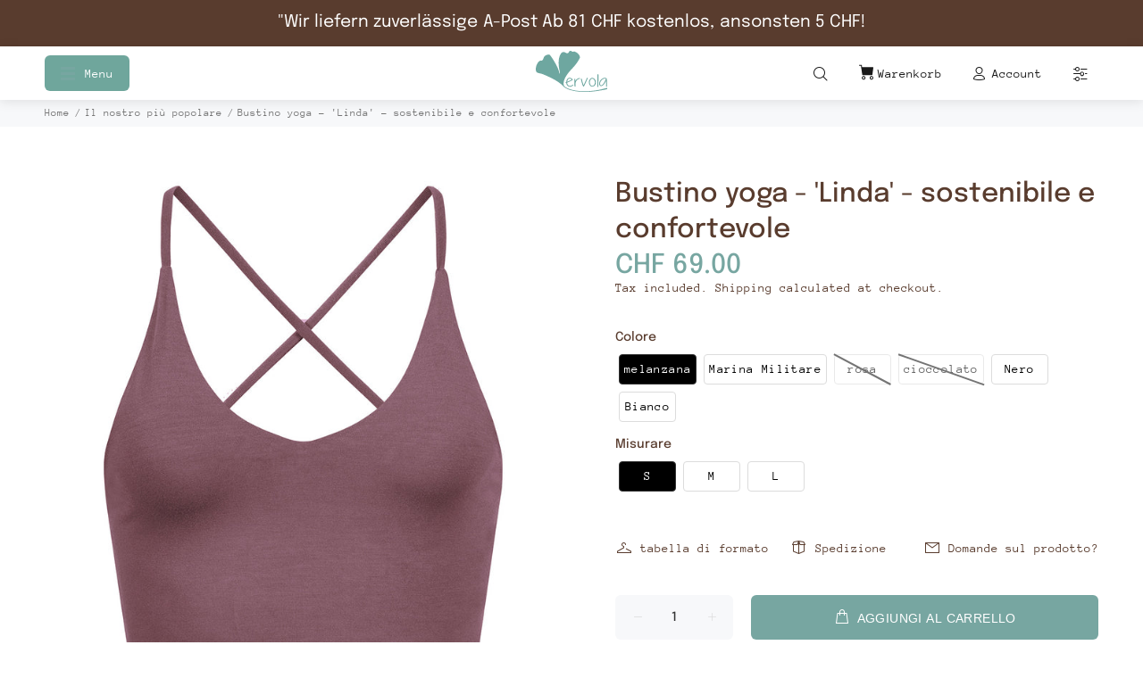

--- FILE ---
content_type: text/html; charset=utf-8
request_url: https://www.vervola.ch/it/collections/unsere-beliebtesten/products/yoga-top-linda-damen
body_size: 49703
content:
<!doctype html>
<!--[if IE 9]> <html class="ie9 no-js" lang="it"> <![endif]-->
<!--[if (gt IE 9)|!(IE)]><!--> <html class="no-js" lang="it"> <!--<![endif]-->
<head>
  <!-- Basic page needs ================================================== -->
  <meta charset="utf-8">
  <!--[if IE]><meta http-equiv="X-UA-Compatible" content="IE=edge,chrome=1"><![endif]-->
  <meta name="viewport" content="width=device-width,initial-scale=1">
  <meta name="theme-color" content="#593c2e">
  <meta name="keywords" content="Shopify Template" />
  <meta name="author" content="p-themes">
  <link rel="canonical" href="https://www.vervola.ch/it/products/yoga-top-linda-damen">
  <link rel="stylesheet" href="https://www.vervola.ch/cdn/shop/t/10/assets/style-eigen.css"><link rel="shortcut icon" href="//www.vervola.ch/cdn/shop/files/apple-icon-152x152_32x32.png?v=1643277359" type="image/png"><!-- Title and description ================================================== --><title>Canotta yoga multifunzionale &#39;Linda&#39; | vervola
&ndash; vervola GmbH
</title><meta name="description" content="Perdi il tuo cuore sul versatile bustier da yoga “Linda”! Il suo design sostenibile e la vestibilità comoda lo rendono un compagno indispensabile nella vita di tutti i giorni e il suo design accattivante con top corto si abbina bene a qualsiasi tipo di outfit"><!-- Social meta ================================================== --><!-- /snippets/social-meta-tags.liquid -->




<meta property="og:site_name" content="vervola GmbH">
<meta property="og:url" content="https://www.vervola.ch/it/products/yoga-top-linda-damen">
<meta property="og:title" content="Bustino yoga - 'Linda' - sostenibile e confortevole">
<meta property="og:type" content="product">
<meta property="og:description" content="Perdi il tuo cuore sul versatile bustier da yoga “Linda”! Il suo design sostenibile e la vestibilità comoda lo rendono un compagno indispensabile nella vita di tutti i giorni e il suo design accattivante con top corto si abbina bene a qualsiasi tipo di outfit">

  <meta property="og:price:amount" content="69.00">
  <meta property="og:price:currency" content="CHF">

<meta property="og:image" content="http://www.vervola.ch/cdn/shop/files/34b0055d-3034-4dd9-94d2-7d54ffa21e14_jpg_1200x1200.jpg?v=1755871652"><meta property="og:image" content="http://www.vervola.ch/cdn/shop/files/Lindawinterwhite_1200x1200.jpg?v=1755871652"><meta property="og:image" content="http://www.vervola.ch/cdn/shop/products/Linda-top-chocolate-front_1200x1200.jpg?v=1755871652">
<meta property="og:image:secure_url" content="https://www.vervola.ch/cdn/shop/files/34b0055d-3034-4dd9-94d2-7d54ffa21e14_jpg_1200x1200.jpg?v=1755871652"><meta property="og:image:secure_url" content="https://www.vervola.ch/cdn/shop/files/Lindawinterwhite_1200x1200.jpg?v=1755871652"><meta property="og:image:secure_url" content="https://www.vervola.ch/cdn/shop/products/Linda-top-chocolate-front_1200x1200.jpg?v=1755871652">


<meta name="twitter:card" content="summary_large_image">
<meta name="twitter:title" content="Bustino yoga - 'Linda' - sostenibile e confortevole">
<meta name="twitter:description" content="Perdi il tuo cuore sul versatile bustier da yoga “Linda”! Il suo design sostenibile e la vestibilità comoda lo rendono un compagno indispensabile nella vita di tutti i giorni e il suo design accattivante con top corto si abbina bene a qualsiasi tipo di outfit">
<!-- Helpers ================================================== -->

  <!-- CSS ================================================== -->
<link href="//www.vervola.ch/cdn/shop/t/10/assets/theme.css?v=135111007596322809491756734354" rel="stylesheet" type="text/css" media="all" />

<script src="//www.vervola.ch/cdn/shop/t/10/assets/jquery.min.js?v=146653844047132007351719300193" defer="defer"></script><!-- Header hook for plugins ================================================== -->
  <script>window.performance && window.performance.mark && window.performance.mark('shopify.content_for_header.start');</script><meta name="google-site-verification" content="-FCHPja6xs7qQ3Poo2s6GFlrdM0bprSI7mmlRbYX45o">
<meta name="facebook-domain-verification" content="ti2g2iy4750w3ku3nq09rbye6uuovt">
<meta id="shopify-digital-wallet" name="shopify-digital-wallet" content="/56560713864/digital_wallets/dialog">
<meta name="shopify-checkout-api-token" content="305edd757cda3d0335d92dc8a7664062">
<meta id="in-context-paypal-metadata" data-shop-id="56560713864" data-venmo-supported="false" data-environment="production" data-locale="it_IT" data-paypal-v4="true" data-currency="CHF">
<link rel="alternate" hreflang="x-default" href="https://www.vervola.ch/products/yoga-top-linda-damen">
<link rel="alternate" hreflang="de" href="https://www.vervola.ch/products/yoga-top-linda-damen">
<link rel="alternate" hreflang="fr" href="https://www.vervola.ch/fr/products/yoga-top-linda-damen">
<link rel="alternate" hreflang="it" href="https://www.vervola.ch/it/products/yoga-top-linda-damen">
<link rel="alternate" type="application/json+oembed" href="https://www.vervola.ch/it/products/yoga-top-linda-damen.oembed">
<script async="async" src="/checkouts/internal/preloads.js?locale=it-CH"></script>
<script id="shopify-features" type="application/json">{"accessToken":"305edd757cda3d0335d92dc8a7664062","betas":["rich-media-storefront-analytics"],"domain":"www.vervola.ch","predictiveSearch":true,"shopId":56560713864,"locale":"it"}</script>
<script>var Shopify = Shopify || {};
Shopify.shop = "vervola-switzerland.myshopify.com";
Shopify.locale = "it";
Shopify.currency = {"active":"CHF","rate":"1.0"};
Shopify.country = "CH";
Shopify.theme = {"name":"install-me-wokiee-v-2-3-3-shopify-2-0","id":133758419080,"schema_name":"Wokiee","schema_version":"2.3.3 shopify 2.0","theme_store_id":null,"role":"main"};
Shopify.theme.handle = "null";
Shopify.theme.style = {"id":null,"handle":null};
Shopify.cdnHost = "www.vervola.ch/cdn";
Shopify.routes = Shopify.routes || {};
Shopify.routes.root = "/it/";</script>
<script type="module">!function(o){(o.Shopify=o.Shopify||{}).modules=!0}(window);</script>
<script>!function(o){function n(){var o=[];function n(){o.push(Array.prototype.slice.apply(arguments))}return n.q=o,n}var t=o.Shopify=o.Shopify||{};t.loadFeatures=n(),t.autoloadFeatures=n()}(window);</script>
<script id="shop-js-analytics" type="application/json">{"pageType":"product"}</script>
<script defer="defer" async type="module" src="//www.vervola.ch/cdn/shopifycloud/shop-js/modules/v2/client.init-shop-cart-sync_B0kkjBRt.it.esm.js"></script>
<script defer="defer" async type="module" src="//www.vervola.ch/cdn/shopifycloud/shop-js/modules/v2/chunk.common_AgTufRUD.esm.js"></script>
<script type="module">
  await import("//www.vervola.ch/cdn/shopifycloud/shop-js/modules/v2/client.init-shop-cart-sync_B0kkjBRt.it.esm.js");
await import("//www.vervola.ch/cdn/shopifycloud/shop-js/modules/v2/chunk.common_AgTufRUD.esm.js");

  window.Shopify.SignInWithShop?.initShopCartSync?.({"fedCMEnabled":true,"windoidEnabled":true});

</script>
<script>(function() {
  var isLoaded = false;
  function asyncLoad() {
    if (isLoaded) return;
    isLoaded = true;
    var urls = ["https:\/\/cdn-bundler.nice-team.net\/app\/js\/bundler.js?shop=vervola-switzerland.myshopify.com","https:\/\/salespop.conversionbear.com\/script?app=salespop\u0026shop=vervola-switzerland.myshopify.com","https:\/\/rio.pwztag.com\/rio.js?shop=vervola-switzerland.myshopify.com","https:\/\/tseish-app.connect.trustedshops.com\/esc.js?apiBaseUrl=aHR0cHM6Ly90c2Vpc2gtYXBwLmNvbm5lY3QudHJ1c3RlZHNob3BzLmNvbQ==\u0026instanceId=dmVydm9sYS1zd2l0emVybGFuZC5teXNob3BpZnkuY29t\u0026shop=vervola-switzerland.myshopify.com"];
    for (var i = 0; i < urls.length; i++) {
      var s = document.createElement('script');
      s.type = 'text/javascript';
      s.async = true;
      s.src = urls[i];
      var x = document.getElementsByTagName('script')[0];
      x.parentNode.insertBefore(s, x);
    }
  };
  if(window.attachEvent) {
    window.attachEvent('onload', asyncLoad);
  } else {
    window.addEventListener('load', asyncLoad, false);
  }
})();</script>
<script id="__st">var __st={"a":56560713864,"offset":3600,"reqid":"64250b1e-5271-4e0a-ac09-b416a4a387c5-1768720363","pageurl":"www.vervola.ch\/it\/collections\/unsere-beliebtesten\/products\/yoga-top-linda-damen","u":"d76b41dde6e0","p":"product","rtyp":"product","rid":6772072775816};</script>
<script>window.ShopifyPaypalV4VisibilityTracking = true;</script>
<script id="captcha-bootstrap">!function(){'use strict';const t='contact',e='account',n='new_comment',o=[[t,t],['blogs',n],['comments',n],[t,'customer']],c=[[e,'customer_login'],[e,'guest_login'],[e,'recover_customer_password'],[e,'create_customer']],r=t=>t.map((([t,e])=>`form[action*='/${t}']:not([data-nocaptcha='true']) input[name='form_type'][value='${e}']`)).join(','),a=t=>()=>t?[...document.querySelectorAll(t)].map((t=>t.form)):[];function s(){const t=[...o],e=r(t);return a(e)}const i='password',u='form_key',d=['recaptcha-v3-token','g-recaptcha-response','h-captcha-response',i],f=()=>{try{return window.sessionStorage}catch{return}},m='__shopify_v',_=t=>t.elements[u];function p(t,e,n=!1){try{const o=window.sessionStorage,c=JSON.parse(o.getItem(e)),{data:r}=function(t){const{data:e,action:n}=t;return t[m]||n?{data:e,action:n}:{data:t,action:n}}(c);for(const[e,n]of Object.entries(r))t.elements[e]&&(t.elements[e].value=n);n&&o.removeItem(e)}catch(o){console.error('form repopulation failed',{error:o})}}const l='form_type',E='cptcha';function T(t){t.dataset[E]=!0}const w=window,h=w.document,L='Shopify',v='ce_forms',y='captcha';let A=!1;((t,e)=>{const n=(g='f06e6c50-85a8-45c8-87d0-21a2b65856fe',I='https://cdn.shopify.com/shopifycloud/storefront-forms-hcaptcha/ce_storefront_forms_captcha_hcaptcha.v1.5.2.iife.js',D={infoText:'Protetto da hCaptcha',privacyText:'Privacy',termsText:'Termini'},(t,e,n)=>{const o=w[L][v],c=o.bindForm;if(c)return c(t,g,e,D).then(n);var r;o.q.push([[t,g,e,D],n]),r=I,A||(h.body.append(Object.assign(h.createElement('script'),{id:'captcha-provider',async:!0,src:r})),A=!0)});var g,I,D;w[L]=w[L]||{},w[L][v]=w[L][v]||{},w[L][v].q=[],w[L][y]=w[L][y]||{},w[L][y].protect=function(t,e){n(t,void 0,e),T(t)},Object.freeze(w[L][y]),function(t,e,n,w,h,L){const[v,y,A,g]=function(t,e,n){const i=e?o:[],u=t?c:[],d=[...i,...u],f=r(d),m=r(i),_=r(d.filter((([t,e])=>n.includes(e))));return[a(f),a(m),a(_),s()]}(w,h,L),I=t=>{const e=t.target;return e instanceof HTMLFormElement?e:e&&e.form},D=t=>v().includes(t);t.addEventListener('submit',(t=>{const e=I(t);if(!e)return;const n=D(e)&&!e.dataset.hcaptchaBound&&!e.dataset.recaptchaBound,o=_(e),c=g().includes(e)&&(!o||!o.value);(n||c)&&t.preventDefault(),c&&!n&&(function(t){try{if(!f())return;!function(t){const e=f();if(!e)return;const n=_(t);if(!n)return;const o=n.value;o&&e.removeItem(o)}(t);const e=Array.from(Array(32),(()=>Math.random().toString(36)[2])).join('');!function(t,e){_(t)||t.append(Object.assign(document.createElement('input'),{type:'hidden',name:u})),t.elements[u].value=e}(t,e),function(t,e){const n=f();if(!n)return;const o=[...t.querySelectorAll(`input[type='${i}']`)].map((({name:t})=>t)),c=[...d,...o],r={};for(const[a,s]of new FormData(t).entries())c.includes(a)||(r[a]=s);n.setItem(e,JSON.stringify({[m]:1,action:t.action,data:r}))}(t,e)}catch(e){console.error('failed to persist form',e)}}(e),e.submit())}));const S=(t,e)=>{t&&!t.dataset[E]&&(n(t,e.some((e=>e===t))),T(t))};for(const o of['focusin','change'])t.addEventListener(o,(t=>{const e=I(t);D(e)&&S(e,y())}));const B=e.get('form_key'),M=e.get(l),P=B&&M;t.addEventListener('DOMContentLoaded',(()=>{const t=y();if(P)for(const e of t)e.elements[l].value===M&&p(e,B);[...new Set([...A(),...v().filter((t=>'true'===t.dataset.shopifyCaptcha))])].forEach((e=>S(e,t)))}))}(h,new URLSearchParams(w.location.search),n,t,e,['guest_login'])})(!0,!0)}();</script>
<script integrity="sha256-4kQ18oKyAcykRKYeNunJcIwy7WH5gtpwJnB7kiuLZ1E=" data-source-attribution="shopify.loadfeatures" defer="defer" src="//www.vervola.ch/cdn/shopifycloud/storefront/assets/storefront/load_feature-a0a9edcb.js" crossorigin="anonymous"></script>
<script data-source-attribution="shopify.dynamic_checkout.dynamic.init">var Shopify=Shopify||{};Shopify.PaymentButton=Shopify.PaymentButton||{isStorefrontPortableWallets:!0,init:function(){window.Shopify.PaymentButton.init=function(){};var t=document.createElement("script");t.src="https://www.vervola.ch/cdn/shopifycloud/portable-wallets/latest/portable-wallets.it.js",t.type="module",document.head.appendChild(t)}};
</script>
<script data-source-attribution="shopify.dynamic_checkout.buyer_consent">
  function portableWalletsHideBuyerConsent(e){var t=document.getElementById("shopify-buyer-consent"),n=document.getElementById("shopify-subscription-policy-button");t&&n&&(t.classList.add("hidden"),t.setAttribute("aria-hidden","true"),n.removeEventListener("click",e))}function portableWalletsShowBuyerConsent(e){var t=document.getElementById("shopify-buyer-consent"),n=document.getElementById("shopify-subscription-policy-button");t&&n&&(t.classList.remove("hidden"),t.removeAttribute("aria-hidden"),n.addEventListener("click",e))}window.Shopify?.PaymentButton&&(window.Shopify.PaymentButton.hideBuyerConsent=portableWalletsHideBuyerConsent,window.Shopify.PaymentButton.showBuyerConsent=portableWalletsShowBuyerConsent);
</script>
<script>
  function portableWalletsCleanup(e){e&&e.src&&console.error("Failed to load portable wallets script "+e.src);var t=document.querySelectorAll("shopify-accelerated-checkout .shopify-payment-button__skeleton, shopify-accelerated-checkout-cart .wallet-cart-button__skeleton"),e=document.getElementById("shopify-buyer-consent");for(let e=0;e<t.length;e++)t[e].remove();e&&e.remove()}function portableWalletsNotLoadedAsModule(e){e instanceof ErrorEvent&&"string"==typeof e.message&&e.message.includes("import.meta")&&"string"==typeof e.filename&&e.filename.includes("portable-wallets")&&(window.removeEventListener("error",portableWalletsNotLoadedAsModule),window.Shopify.PaymentButton.failedToLoad=e,"loading"===document.readyState?document.addEventListener("DOMContentLoaded",window.Shopify.PaymentButton.init):window.Shopify.PaymentButton.init())}window.addEventListener("error",portableWalletsNotLoadedAsModule);
</script>

<script type="module" src="https://www.vervola.ch/cdn/shopifycloud/portable-wallets/latest/portable-wallets.it.js" onError="portableWalletsCleanup(this)" crossorigin="anonymous"></script>
<script nomodule>
  document.addEventListener("DOMContentLoaded", portableWalletsCleanup);
</script>

<link id="shopify-accelerated-checkout-styles" rel="stylesheet" media="screen" href="https://www.vervola.ch/cdn/shopifycloud/portable-wallets/latest/accelerated-checkout-backwards-compat.css" crossorigin="anonymous">
<style id="shopify-accelerated-checkout-cart">
        #shopify-buyer-consent {
  margin-top: 1em;
  display: inline-block;
  width: 100%;
}

#shopify-buyer-consent.hidden {
  display: none;
}

#shopify-subscription-policy-button {
  background: none;
  border: none;
  padding: 0;
  text-decoration: underline;
  font-size: inherit;
  cursor: pointer;
}

#shopify-subscription-policy-button::before {
  box-shadow: none;
}

      </style>
<script id="sections-script" data-sections="promo-fixed" defer="defer" src="//www.vervola.ch/cdn/shop/t/10/compiled_assets/scripts.js?v=3051"></script>
<script>window.performance && window.performance.mark && window.performance.mark('shopify.content_for_header.end');</script>
  <!-- /Header hook for plugins ================================================== --><style>
    .tt-flbtn.disabled{
    opacity: 0.3;
    }
  </style>
  <!-- Google Tag Manager -->
<script>(function(w,d,s,l,i){w[l]=w[l]||[];w[l].push({'gtm.start':
new Date().getTime(),event:'gtm.js'});var f=d.getElementsByTagName(s)[0],
j=d.createElement(s),dl=l!='dataLayer'?'&l='+l:'';j.async=true;j.src=
'https://www.googletagmanager.com/gtm.js?id='+i+dl;f.parentNode.insertBefore(j,f);
})(window,document,'script','dataLayer','GTM-M5HPBD2');</script>
<!-- End Google Tag Manager -->
      <!-- Facebook Pixel Code -->
<script>
  !function(f,b,e,v,n,t,s)
  {if(f.fbq)return;n=f.fbq=function(){n.callMethod?
  n.callMethod.apply(n,arguments):n.queue.push(arguments)};
  if(!f._fbq)f._fbq=n;n.push=n;n.loaded=!0;n.version='2.0';
  n.queue=[];t=b.createElement(e);t.async=!0;
  t.src=v;s=b.getElementsByTagName(e)[0];
  s.parentNode.insertBefore(t,s)}(window, document,'script',
  'https://connect.facebook.net/en_US/fbevents.js');
  fbq('init', '1190189951411894');
  fbq('track', 'PageView');
</script>
<noscript>
  <img height="1" width="1" style="display:none" 
       src="https://www.facebook.com/tr?id=1190189951411894&ev=PageView&noscript=1"/>
</noscript>
<!-- End Facebook Pixel Code -->
<!-- BEGIN app block: shopify://apps/variant-image-wizard-swatch/blocks/app-embed/66205c03-f474-4e2c-b275-0a2806eeac16 -->

<script>
  if (typeof __productWizRio !== 'undefined') {
    throw new Error('Rio code has already been instantiated!');
  }
  var __productWizRioProduct = {"id":6772072775816,"title":"Bustino yoga - 'Linda' - sostenibile e confortevole","handle":"yoga-top-linda-damen","description":"\u003ch2\u003e Provate oggi stesso un benessere senza restrizioni con la canotta yoga multifunzionale Vervola \"Linda\".\u003c\/h2\u003e\n\n\u003cp\u003e Questo elegante top corto da yoga conferma con un chiaro \"sì\" che è esattamente ciò di cui hai bisogno, sia per ore di relax che per attività sportive leggere.\u003c\/p\u003e\n\n\u003cp\u003e Desideri un top versatile in ogni senso? Il nostro top \"Linda\" è stato ispirato da mia figlia Linda, che era alla ricerca di un top per tutti i giorni adatto ad ogni occasione. Non importa se indossato con i jeans o per una serata fuori, o se ti accompagna durante lo yoga: il top \"Linda\" soddisfa tutti i desideri.\u003c\/p\u003e\n\n \u003ch3\u003ePerdi il tuo cuore sul versatile bustier da yoga “Linda”! Il suo design sostenibile e la vestibilità comoda lo rendono un compagno indispensabile nella tua vita di tutti i giorni e il suo design accattivante si abbina bene a qualsiasi tipo di outfit.\u003c\/h3\u003e\n\n\u003cp\u003e Un vero pezzo preferito multifunzionale! Il top \"Linda\" diventerà presto il tuo nuovo capo di abbigliamento preferito. Lasciati impressionare dalla sua versatilità e dal comfort che apporta nella tua vita di tutti i giorni.\u003c\/p\u003e\n\n\u003ch3\u003e Scopri la leggerezza dell'essere e il design elegante con la canotta yoga multifunzionale Vervola \"Linda\".\u003c\/h3\u003e\n\n\u003cp\u003e \u003cstrong\u003eEcologico:\u003c\/strong\u003e non vogliamo solo regalarvi un sorriso, ma anche l'ambiente.\u003c\/p\u003e\n\n\u003cp\u003e \u003cstrong\u003eFiera\u003c\/strong\u003e : nel nostro laboratorio a Bali lavoriamo, viviamo e sperimentiamo e ogni pezzo preferito viene creato qui con molta passione e gioia di vivere.\u003c\/p\u003e\n\n","published_at":"2022-01-27T20:30:01+01:00","created_at":"2022-01-27T10:42:05+01:00","vendor":"vervola GmbH","type":"Yoga Bustier","tags":["bestseller","BH","Bra","Bustier","Damen Oberteil","Damen Top","Top"],"price":6900,"price_min":6900,"price_max":6900,"available":true,"price_varies":false,"compare_at_price":null,"compare_at_price_min":0,"compare_at_price_max":0,"compare_at_price_varies":false,"variants":[{"id":39952325804168,"title":"melanzana \/ S","option1":"melanzana","option2":"S","option3":null,"sku":"VV-LINT-EGG-S","requires_shipping":true,"taxable":true,"featured_image":{"id":47535427682440,"product_id":6772072775816,"position":29,"created_at":"2025-08-22T16:07:09+02:00","updated_at":"2025-12-04T13:48:50+01:00","alt":null,"width":2363,"height":2360,"src":"\/\/www.vervola.ch\/cdn\/shop\/files\/Linda_Top_vervola.jpg?v=1764852530","variant_ids":[39952325804168,39952326066312,39952326361224]},"available":true,"name":"Bustino yoga - 'Linda' - sostenibile e confortevole - melanzana \/ S","public_title":"melanzana \/ S","options":["melanzana","S"],"price":6900,"weight":65,"compare_at_price":null,"inventory_management":"shopify","barcode":"7640436812254","featured_media":{"alt":null,"id":34889986048136,"position":29,"preview_image":{"aspect_ratio":1.001,"height":2360,"width":2363,"src":"\/\/www.vervola.ch\/cdn\/shop\/files\/Linda_Top_vervola.jpg?v=1764852530"}},"requires_selling_plan":false,"selling_plan_allocations":[{"price_adjustments":[],"price":6900,"compare_at_price":null,"per_delivery_price":6900,"selling_plan_id":2828238984,"selling_plan_group_id":"c17f5978f06b223f020f89619632935eeec64655"}]},{"id":39952326066312,"title":"melanzana \/ M","option1":"melanzana","option2":"M","option3":null,"sku":"VV-LINT-EGG-M","requires_shipping":true,"taxable":true,"featured_image":{"id":47535427682440,"product_id":6772072775816,"position":29,"created_at":"2025-08-22T16:07:09+02:00","updated_at":"2025-12-04T13:48:50+01:00","alt":null,"width":2363,"height":2360,"src":"\/\/www.vervola.ch\/cdn\/shop\/files\/Linda_Top_vervola.jpg?v=1764852530","variant_ids":[39952325804168,39952326066312,39952326361224]},"available":true,"name":"Bustino yoga - 'Linda' - sostenibile e confortevole - melanzana \/ M","public_title":"melanzana \/ M","options":["melanzana","M"],"price":6900,"weight":65,"compare_at_price":null,"inventory_management":"shopify","barcode":"7640436812261","featured_media":{"alt":null,"id":34889986048136,"position":29,"preview_image":{"aspect_ratio":1.001,"height":2360,"width":2363,"src":"\/\/www.vervola.ch\/cdn\/shop\/files\/Linda_Top_vervola.jpg?v=1764852530"}},"requires_selling_plan":false,"selling_plan_allocations":[{"price_adjustments":[],"price":6900,"compare_at_price":null,"per_delivery_price":6900,"selling_plan_id":2828238984,"selling_plan_group_id":"c17f5978f06b223f020f89619632935eeec64655"}]},{"id":39952326361224,"title":"melanzana \/ L","option1":"melanzana","option2":"L","option3":null,"sku":"VV-LINT-EGG-L","requires_shipping":true,"taxable":true,"featured_image":{"id":47535427682440,"product_id":6772072775816,"position":29,"created_at":"2025-08-22T16:07:09+02:00","updated_at":"2025-12-04T13:48:50+01:00","alt":null,"width":2363,"height":2360,"src":"\/\/www.vervola.ch\/cdn\/shop\/files\/Linda_Top_vervola.jpg?v=1764852530","variant_ids":[39952325804168,39952326066312,39952326361224]},"available":true,"name":"Bustino yoga - 'Linda' - sostenibile e confortevole - melanzana \/ L","public_title":"melanzana \/ L","options":["melanzana","L"],"price":6900,"weight":65,"compare_at_price":null,"inventory_management":"shopify","barcode":"7640436812759","featured_media":{"alt":null,"id":34889986048136,"position":29,"preview_image":{"aspect_ratio":1.001,"height":2360,"width":2363,"src":"\/\/www.vervola.ch\/cdn\/shop\/files\/Linda_Top_vervola.jpg?v=1764852530"}},"requires_selling_plan":false,"selling_plan_allocations":[{"price_adjustments":[],"price":6900,"compare_at_price":null,"per_delivery_price":6900,"selling_plan_id":2828238984,"selling_plan_group_id":"c17f5978f06b223f020f89619632935eeec64655"}]},{"id":39952325738632,"title":"Marina Militare \/ S","option1":"Marina Militare","option2":"S","option3":null,"sku":"VV-LINT-NAV-S","requires_shipping":true,"taxable":true,"featured_image":{"id":30272216727688,"product_id":6772072775816,"position":20,"created_at":"2022-06-20T14:52:58+02:00","updated_at":"2025-08-22T16:07:32+02:00","alt":"Yoga Bustier - 'Linda' - vielseitig und komfortabel \/ vervola GmbH","width":1080,"height":1080,"src":"\/\/www.vervola.ch\/cdn\/shop\/products\/7640436812025_090.jpg?v=1755871652","variant_ids":[39952325738632,39952326000776,39952326230152]},"available":true,"name":"Bustino yoga - 'Linda' - sostenibile e confortevole - Marina Militare \/ S","public_title":"Marina Militare \/ S","options":["Marina Militare","S"],"price":6900,"weight":65,"compare_at_price":null,"inventory_management":"shopify","barcode":"7640436812025","featured_media":{"alt":"Yoga Bustier - 'Linda' - vielseitig und komfortabel \/ vervola GmbH","id":22534711279752,"position":20,"preview_image":{"aspect_ratio":1.0,"height":1080,"width":1080,"src":"\/\/www.vervola.ch\/cdn\/shop\/products\/7640436812025_090.jpg?v=1755871652"}},"requires_selling_plan":false,"selling_plan_allocations":[{"price_adjustments":[],"price":6900,"compare_at_price":null,"per_delivery_price":6900,"selling_plan_id":2828238984,"selling_plan_group_id":"c17f5978f06b223f020f89619632935eeec64655"}]},{"id":39952326000776,"title":"Marina Militare \/ M","option1":"Marina Militare","option2":"M","option3":null,"sku":"VV-LINT-NAV-M","requires_shipping":true,"taxable":true,"featured_image":{"id":30272216727688,"product_id":6772072775816,"position":20,"created_at":"2022-06-20T14:52:58+02:00","updated_at":"2025-08-22T16:07:32+02:00","alt":"Yoga Bustier - 'Linda' - vielseitig und komfortabel \/ vervola GmbH","width":1080,"height":1080,"src":"\/\/www.vervola.ch\/cdn\/shop\/products\/7640436812025_090.jpg?v=1755871652","variant_ids":[39952325738632,39952326000776,39952326230152]},"available":true,"name":"Bustino yoga - 'Linda' - sostenibile e confortevole - Marina Militare \/ M","public_title":"Marina Militare \/ M","options":["Marina Militare","M"],"price":6900,"weight":65,"compare_at_price":null,"inventory_management":"shopify","barcode":"7640436812032","featured_media":{"alt":"Yoga Bustier - 'Linda' - vielseitig und komfortabel \/ vervola GmbH","id":22534711279752,"position":20,"preview_image":{"aspect_ratio":1.0,"height":1080,"width":1080,"src":"\/\/www.vervola.ch\/cdn\/shop\/products\/7640436812025_090.jpg?v=1755871652"}},"requires_selling_plan":false,"selling_plan_allocations":[{"price_adjustments":[],"price":6900,"compare_at_price":null,"per_delivery_price":6900,"selling_plan_id":2828238984,"selling_plan_group_id":"c17f5978f06b223f020f89619632935eeec64655"}]},{"id":39952326230152,"title":"Marina Militare \/ L","option1":"Marina Militare","option2":"L","option3":null,"sku":"VV-LINT-NAV-L","requires_shipping":true,"taxable":true,"featured_image":{"id":30272216727688,"product_id":6772072775816,"position":20,"created_at":"2022-06-20T14:52:58+02:00","updated_at":"2025-08-22T16:07:32+02:00","alt":"Yoga Bustier - 'Linda' - vielseitig und komfortabel \/ vervola GmbH","width":1080,"height":1080,"src":"\/\/www.vervola.ch\/cdn\/shop\/products\/7640436812025_090.jpg?v=1755871652","variant_ids":[39952325738632,39952326000776,39952326230152]},"available":true,"name":"Bustino yoga - 'Linda' - sostenibile e confortevole - Marina Militare \/ L","public_title":"Marina Militare \/ L","options":["Marina Militare","L"],"price":6900,"weight":65,"compare_at_price":null,"inventory_management":"shopify","barcode":"7640436812766","featured_media":{"alt":"Yoga Bustier - 'Linda' - vielseitig und komfortabel \/ vervola GmbH","id":22534711279752,"position":20,"preview_image":{"aspect_ratio":1.0,"height":1080,"width":1080,"src":"\/\/www.vervola.ch\/cdn\/shop\/products\/7640436812025_090.jpg?v=1755871652"}},"requires_selling_plan":false,"selling_plan_allocations":[{"price_adjustments":[],"price":6900,"compare_at_price":null,"per_delivery_price":6900,"selling_plan_id":2828238984,"selling_plan_group_id":"c17f5978f06b223f020f89619632935eeec64655"}]},{"id":39952326164616,"title":"rosa \/ M","option1":"rosa","option2":"M","option3":null,"sku":"VV-LINT-ROS-M","requires_shipping":true,"taxable":true,"featured_image":{"id":34709268496520,"product_id":6772072775816,"position":27,"created_at":"2024-04-28T14:01:07+02:00","updated_at":"2025-08-22T16:07:32+02:00","alt":"Yoga Bustier - 'Linda' - vielseitig und komfortabel \/ vervola GmbH","width":1080,"height":1080,"src":"\/\/www.vervola.ch\/cdn\/shop\/files\/7640436812728_linda_top_rosewood_top.jpg?v=1755871652","variant_ids":[39952326164616]},"available":true,"name":"Bustino yoga - 'Linda' - sostenibile e confortevole - rosa \/ M","public_title":"rosa \/ M","options":["rosa","M"],"price":6900,"weight":65,"compare_at_price":null,"inventory_management":"shopify","barcode":"7640436812735","featured_media":{"alt":"Yoga Bustier - 'Linda' - vielseitig und komfortabel \/ vervola GmbH","id":27067801665672,"position":27,"preview_image":{"aspect_ratio":1.0,"height":1080,"width":1080,"src":"\/\/www.vervola.ch\/cdn\/shop\/files\/7640436812728_linda_top_rosewood_top.jpg?v=1755871652"}},"requires_selling_plan":false,"selling_plan_allocations":[{"price_adjustments":[],"price":6900,"compare_at_price":null,"per_delivery_price":6900,"selling_plan_id":2828238984,"selling_plan_group_id":"c17f5978f06b223f020f89619632935eeec64655"}]},{"id":39952325968008,"title":"cioccolato \/ M","option1":"cioccolato","option2":"M","option3":null,"sku":"VV-LINT-CHOCO-M","requires_shipping":true,"taxable":true,"featured_image":{"id":32615557791880,"product_id":6772072775816,"position":4,"created_at":"2023-08-03T06:37:03+02:00","updated_at":"2025-08-22T16:07:32+02:00","alt":"Yoga Bustier - 'Linda' - vielseitig und komfortabel \/ vervola GmbH","width":1080,"height":1080,"src":"\/\/www.vervola.ch\/cdn\/shop\/files\/linda_chocolate_front.jpg?v=1755871652","variant_ids":[39952325968008]},"available":true,"name":"Bustino yoga - 'Linda' - sostenibile e confortevole - cioccolato \/ M","public_title":"cioccolato \/ M","options":["cioccolato","M"],"price":6900,"weight":65,"compare_at_price":null,"inventory_management":"shopify","barcode":"7640436813657","featured_media":{"alt":"Yoga Bustier - 'Linda' - vielseitig und komfortabel \/ vervola GmbH","id":24902378061960,"position":4,"preview_image":{"aspect_ratio":1.0,"height":1080,"width":1080,"src":"\/\/www.vervola.ch\/cdn\/shop\/files\/linda_chocolate_front.jpg?v=1755871652"}},"requires_selling_plan":false,"selling_plan_allocations":[{"price_adjustments":[],"price":6900,"compare_at_price":null,"per_delivery_price":6900,"selling_plan_id":2828238984,"selling_plan_group_id":"c17f5978f06b223f020f89619632935eeec64655"}]},{"id":39952325673096,"title":"Nero \/ S","option1":"Nero","option2":"S","option3":null,"sku":"VV-LINT-BA-S","requires_shipping":true,"taxable":true,"featured_image":{"id":30272216760456,"product_id":6772072775816,"position":17,"created_at":"2022-06-20T14:52:58+02:00","updated_at":"2025-08-22T16:07:32+02:00","alt":"Yoga Bustier - 'Linda' - vielseitig und komfortabel \/ vervola GmbH","width":1080,"height":1080,"src":"\/\/www.vervola.ch\/cdn\/shop\/products\/7640436810649_091.jpg?v=1755871652","variant_ids":[39952325673096,39952325935240,39952326197384]},"available":true,"name":"Bustino yoga - 'Linda' - sostenibile e confortevole - Nero \/ S","public_title":"Nero \/ S","options":["Nero","S"],"price":6900,"weight":65,"compare_at_price":null,"inventory_management":"shopify","barcode":"7640436810649","featured_media":{"alt":"Yoga Bustier - 'Linda' - vielseitig und komfortabel \/ vervola GmbH","id":22534710591624,"position":17,"preview_image":{"aspect_ratio":1.0,"height":1080,"width":1080,"src":"\/\/www.vervola.ch\/cdn\/shop\/products\/7640436810649_091.jpg?v=1755871652"}},"requires_selling_plan":false,"selling_plan_allocations":[{"price_adjustments":[],"price":6900,"compare_at_price":null,"per_delivery_price":6900,"selling_plan_id":2828238984,"selling_plan_group_id":"c17f5978f06b223f020f89619632935eeec64655"}]},{"id":39952325935240,"title":"Nero \/ M","option1":"Nero","option2":"M","option3":null,"sku":"VV-LINT-BA-M","requires_shipping":true,"taxable":true,"featured_image":{"id":30272216760456,"product_id":6772072775816,"position":17,"created_at":"2022-06-20T14:52:58+02:00","updated_at":"2025-08-22T16:07:32+02:00","alt":"Yoga Bustier - 'Linda' - vielseitig und komfortabel \/ vervola GmbH","width":1080,"height":1080,"src":"\/\/www.vervola.ch\/cdn\/shop\/products\/7640436810649_091.jpg?v=1755871652","variant_ids":[39952325673096,39952325935240,39952326197384]},"available":true,"name":"Bustino yoga - 'Linda' - sostenibile e confortevole - Nero \/ M","public_title":"Nero \/ M","options":["Nero","M"],"price":6900,"weight":65,"compare_at_price":null,"inventory_management":"shopify","barcode":"7640436810656","featured_media":{"alt":"Yoga Bustier - 'Linda' - vielseitig und komfortabel \/ vervola GmbH","id":22534710591624,"position":17,"preview_image":{"aspect_ratio":1.0,"height":1080,"width":1080,"src":"\/\/www.vervola.ch\/cdn\/shop\/products\/7640436810649_091.jpg?v=1755871652"}},"requires_selling_plan":false,"selling_plan_allocations":[{"price_adjustments":[],"price":6900,"compare_at_price":null,"per_delivery_price":6900,"selling_plan_id":2828238984,"selling_plan_group_id":"c17f5978f06b223f020f89619632935eeec64655"}]},{"id":39952326197384,"title":"Nero \/ L","option1":"Nero","option2":"L","option3":null,"sku":"VV-LINT-BA-L","requires_shipping":true,"taxable":true,"featured_image":{"id":30272216760456,"product_id":6772072775816,"position":17,"created_at":"2022-06-20T14:52:58+02:00","updated_at":"2025-08-22T16:07:32+02:00","alt":"Yoga Bustier - 'Linda' - vielseitig und komfortabel \/ vervola GmbH","width":1080,"height":1080,"src":"\/\/www.vervola.ch\/cdn\/shop\/products\/7640436810649_091.jpg?v=1755871652","variant_ids":[39952325673096,39952325935240,39952326197384]},"available":true,"name":"Bustino yoga - 'Linda' - sostenibile e confortevole - Nero \/ L","public_title":"Nero \/ L","options":["Nero","L"],"price":6900,"weight":65,"compare_at_price":null,"inventory_management":"shopify","barcode":"7640436812193","featured_media":{"alt":"Yoga Bustier - 'Linda' - vielseitig und komfortabel \/ vervola GmbH","id":22534710591624,"position":17,"preview_image":{"aspect_ratio":1.0,"height":1080,"width":1080,"src":"\/\/www.vervola.ch\/cdn\/shop\/products\/7640436810649_091.jpg?v=1755871652"}},"requires_selling_plan":false,"selling_plan_allocations":[{"price_adjustments":[],"price":6900,"compare_at_price":null,"per_delivery_price":6900,"selling_plan_id":2828238984,"selling_plan_group_id":"c17f5978f06b223f020f89619632935eeec64655"}]},{"id":39952325836936,"title":"Bianco \/ S","option1":"Bianco","option2":"S","option3":null,"sku":"VV-LINT-OFFW-S","requires_shipping":true,"taxable":true,"featured_image":{"id":30272216957064,"product_id":6772072775816,"position":9,"created_at":"2022-06-20T14:52:58+02:00","updated_at":"2025-08-22T16:07:32+02:00","alt":"Yoga Bustier - 'Linda' - vielseitig und komfortabel \/ vervola GmbH","width":1080,"height":1080,"src":"\/\/www.vervola.ch\/cdn\/shop\/products\/7640436812278_010.jpg?v=1755871652","variant_ids":[39952325836936,39952326099080]},"available":true,"name":"Bustino yoga - 'Linda' - sostenibile e confortevole - Bianco \/ S","public_title":"Bianco \/ S","options":["Bianco","S"],"price":6900,"weight":65,"compare_at_price":null,"inventory_management":"shopify","barcode":"7640436812278","featured_media":{"alt":"Yoga Bustier - 'Linda' - vielseitig und komfortabel \/ vervola GmbH","id":22534711050376,"position":9,"preview_image":{"aspect_ratio":1.0,"height":1080,"width":1080,"src":"\/\/www.vervola.ch\/cdn\/shop\/products\/7640436812278_010.jpg?v=1755871652"}},"requires_selling_plan":false,"selling_plan_allocations":[{"price_adjustments":[],"price":6900,"compare_at_price":null,"per_delivery_price":6900,"selling_plan_id":2828238984,"selling_plan_group_id":"c17f5978f06b223f020f89619632935eeec64655"}]},{"id":39952326099080,"title":"Bianco \/ M","option1":"Bianco","option2":"M","option3":null,"sku":"VV-LINT-OFFW-M","requires_shipping":true,"taxable":true,"featured_image":{"id":30272216957064,"product_id":6772072775816,"position":9,"created_at":"2022-06-20T14:52:58+02:00","updated_at":"2025-08-22T16:07:32+02:00","alt":"Yoga Bustier - 'Linda' - vielseitig und komfortabel \/ vervola GmbH","width":1080,"height":1080,"src":"\/\/www.vervola.ch\/cdn\/shop\/products\/7640436812278_010.jpg?v=1755871652","variant_ids":[39952325836936,39952326099080]},"available":true,"name":"Bustino yoga - 'Linda' - sostenibile e confortevole - Bianco \/ M","public_title":"Bianco \/ M","options":["Bianco","M"],"price":6900,"weight":65,"compare_at_price":null,"inventory_management":"shopify","barcode":"7640436812285","featured_media":{"alt":"Yoga Bustier - 'Linda' - vielseitig und komfortabel \/ vervola GmbH","id":22534711050376,"position":9,"preview_image":{"aspect_ratio":1.0,"height":1080,"width":1080,"src":"\/\/www.vervola.ch\/cdn\/shop\/products\/7640436812278_010.jpg?v=1755871652"}},"requires_selling_plan":false,"selling_plan_allocations":[{"price_adjustments":[],"price":6900,"compare_at_price":null,"per_delivery_price":6900,"selling_plan_id":2828238984,"selling_plan_group_id":"c17f5978f06b223f020f89619632935eeec64655"}]}],"images":["\/\/www.vervola.ch\/cdn\/shop\/files\/34b0055d-3034-4dd9-94d2-7d54ffa21e14_jpg.jpg?v=1755871652","\/\/www.vervola.ch\/cdn\/shop\/files\/Lindawinterwhite.jpg?v=1755871652","\/\/www.vervola.ch\/cdn\/shop\/products\/Linda-top-chocolate-front.jpg?v=1755871652","\/\/www.vervola.ch\/cdn\/shop\/files\/linda_chocolate_front.jpg?v=1755871652","\/\/www.vervola.ch\/cdn\/shop\/files\/linda_chocolate_back.jpg?v=1755871652","\/\/www.vervola.ch\/cdn\/shop\/files\/linda_chocolate_seitlich.jpg?v=1755871652","\/\/www.vervola.ch\/cdn\/shop\/products\/Linda-top-chocholate-back.jpg?v=1755871652","\/\/www.vervola.ch\/cdn\/shop\/products\/7640436812278_001.jpg?v=1755871652","\/\/www.vervola.ch\/cdn\/shop\/products\/7640436812278_010.jpg?v=1755871652","\/\/www.vervola.ch\/cdn\/shop\/products\/7640436812278_020.jpg?v=1755871652","\/\/www.vervola.ch\/cdn\/shop\/products\/7640436812278_030.jpg?v=1755871652","\/\/www.vervola.ch\/cdn\/shop\/products\/7640436812278_091.jpg?v=1755871652","\/\/www.vervola.ch\/cdn\/shop\/products\/7640436812278_002.jpg?v=1755871652","\/\/www.vervola.ch\/cdn\/shop\/products\/linda-yoga-tank-top-es-halt-was-es-verspricht-vervola_switzerland-5.jpg?v=1755871652","\/\/www.vervola.ch\/cdn\/shop\/products\/7640436810649_001.jpg?v=1755871652","\/\/www.vervola.ch\/cdn\/shop\/products\/7640436810649_090.jpg?v=1755871652","\/\/www.vervola.ch\/cdn\/shop\/products\/7640436810649_091.jpg?v=1755871652","\/\/www.vervola.ch\/cdn\/shop\/products\/7640436810649_002.jpg?v=1755871652","\/\/www.vervola.ch\/cdn\/shop\/products\/7640436812025_001.jpg?v=1755871652","\/\/www.vervola.ch\/cdn\/shop\/products\/7640436812025_090.jpg?v=1755871652","\/\/www.vervola.ch\/cdn\/shop\/products\/7640436812025_002.jpg?v=1755871652","\/\/www.vervola.ch\/cdn\/shop\/products\/7640436812254_001.jpg?v=1755871652","\/\/www.vervola.ch\/cdn\/shop\/products\/7640436812254_002.jpg?v=1755871652","\/\/www.vervola.ch\/cdn\/shop\/products\/7640436812728_001.jpg?v=1755871652","\/\/www.vervola.ch\/cdn\/shop\/products\/7640436812728_002.jpg?v=1755871652","\/\/www.vervola.ch\/cdn\/shop\/files\/LindaTopGrossenchart.jpg?v=1755871652","\/\/www.vervola.ch\/cdn\/shop\/files\/7640436812728_linda_top_rosewood_top.jpg?v=1755871652","\/\/www.vervola.ch\/cdn\/shop\/files\/7640436812278_linda_top_weiss.jpg?v=1755871652","\/\/www.vervola.ch\/cdn\/shop\/files\/Linda_Top_vervola.jpg?v=1764852530","\/\/www.vervola.ch\/cdn\/shop\/files\/1bd61058-92b8-45f6-9f16-a14ce393b8cf_jpg.jpg?v=1755871094"],"featured_image":"\/\/www.vervola.ch\/cdn\/shop\/files\/34b0055d-3034-4dd9-94d2-7d54ffa21e14_jpg.jpg?v=1755871652","options":["Colore","Misurare"],"media":[{"alt":null,"id":34889959047304,"position":1,"preview_image":{"aspect_ratio":1.001,"height":2360,"width":2363,"src":"\/\/www.vervola.ch\/cdn\/shop\/files\/34b0055d-3034-4dd9-94d2-7d54ffa21e14_jpg.jpg?v=1755871652"},"aspect_ratio":1.001,"height":2360,"media_type":"image","src":"\/\/www.vervola.ch\/cdn\/shop\/files\/34b0055d-3034-4dd9-94d2-7d54ffa21e14_jpg.jpg?v=1755871652","width":2363},{"alt":"Yoga Bustier - 'Linda' - vielseitig und komfortabel \/ vervola GmbH","id":24902359482504,"position":2,"preview_image":{"aspect_ratio":1.0,"height":1080,"width":1080,"src":"\/\/www.vervola.ch\/cdn\/shop\/files\/Lindawinterwhite.jpg?v=1755871652"},"aspect_ratio":1.0,"height":1080,"media_type":"image","src":"\/\/www.vervola.ch\/cdn\/shop\/files\/Lindawinterwhite.jpg?v=1755871652","width":1080},{"alt":"Yoga Bustier - 'Linda' - vielseitig und komfortabel \/ vervola GmbH","id":22534722322568,"position":3,"preview_image":{"aspect_ratio":1.0,"height":1080,"width":1080,"src":"\/\/www.vervola.ch\/cdn\/shop\/products\/Linda-top-chocolate-front.jpg?v=1755871652"},"aspect_ratio":1.0,"height":1080,"media_type":"image","src":"\/\/www.vervola.ch\/cdn\/shop\/products\/Linda-top-chocolate-front.jpg?v=1755871652","width":1080},{"alt":"Yoga Bustier - 'Linda' - vielseitig und komfortabel \/ vervola GmbH","id":24902378061960,"position":4,"preview_image":{"aspect_ratio":1.0,"height":1080,"width":1080,"src":"\/\/www.vervola.ch\/cdn\/shop\/files\/linda_chocolate_front.jpg?v=1755871652"},"aspect_ratio":1.0,"height":1080,"media_type":"image","src":"\/\/www.vervola.ch\/cdn\/shop\/files\/linda_chocolate_front.jpg?v=1755871652","width":1080},{"alt":"Yoga Bustier - 'Linda' - vielseitig und komfortabel \/ vervola GmbH","id":24902378094728,"position":5,"preview_image":{"aspect_ratio":1.0,"height":1080,"width":1080,"src":"\/\/www.vervola.ch\/cdn\/shop\/files\/linda_chocolate_back.jpg?v=1755871652"},"aspect_ratio":1.0,"height":1080,"media_type":"image","src":"\/\/www.vervola.ch\/cdn\/shop\/files\/linda_chocolate_back.jpg?v=1755871652","width":1080},{"alt":"Yoga Bustier - 'Linda' - vielseitig und komfortabel \/ vervola GmbH","id":24902378127496,"position":6,"preview_image":{"aspect_ratio":1.0,"height":1080,"width":1080,"src":"\/\/www.vervola.ch\/cdn\/shop\/files\/linda_chocolate_seitlich.jpg?v=1755871652"},"aspect_ratio":1.0,"height":1080,"media_type":"image","src":"\/\/www.vervola.ch\/cdn\/shop\/files\/linda_chocolate_seitlich.jpg?v=1755871652","width":1080},{"alt":"Yoga Bustier - 'Linda' - vielseitig und komfortabel \/ vervola GmbH","id":22534722355336,"position":7,"preview_image":{"aspect_ratio":1.0,"height":1080,"width":1080,"src":"\/\/www.vervola.ch\/cdn\/shop\/products\/Linda-top-chocholate-back.jpg?v=1755871652"},"aspect_ratio":1.0,"height":1080,"media_type":"image","src":"\/\/www.vervola.ch\/cdn\/shop\/products\/Linda-top-chocholate-back.jpg?v=1755871652","width":1080},{"alt":"Yoga Bustier - 'Linda' - vielseitig und komfortabel \/ vervola GmbH","id":22534711115912,"position":8,"preview_image":{"aspect_ratio":1.0,"height":1080,"width":1080,"src":"\/\/www.vervola.ch\/cdn\/shop\/products\/7640436812278_001.jpg?v=1755871652"},"aspect_ratio":1.0,"height":1080,"media_type":"image","src":"\/\/www.vervola.ch\/cdn\/shop\/products\/7640436812278_001.jpg?v=1755871652","width":1080},{"alt":"Yoga Bustier - 'Linda' - vielseitig und komfortabel \/ vervola GmbH","id":22534711050376,"position":9,"preview_image":{"aspect_ratio":1.0,"height":1080,"width":1080,"src":"\/\/www.vervola.ch\/cdn\/shop\/products\/7640436812278_010.jpg?v=1755871652"},"aspect_ratio":1.0,"height":1080,"media_type":"image","src":"\/\/www.vervola.ch\/cdn\/shop\/products\/7640436812278_010.jpg?v=1755871652","width":1080},{"alt":"Yoga Bustier - 'Linda' - vielseitig und komfortabel \/ vervola GmbH","id":22534711017608,"position":10,"preview_image":{"aspect_ratio":1.0,"height":1080,"width":1080,"src":"\/\/www.vervola.ch\/cdn\/shop\/products\/7640436812278_020.jpg?v=1755871652"},"aspect_ratio":1.0,"height":1080,"media_type":"image","src":"\/\/www.vervola.ch\/cdn\/shop\/products\/7640436812278_020.jpg?v=1755871652","width":1080},{"alt":"Yoga Bustier - 'Linda' - vielseitig und komfortabel \/ vervola GmbH","id":22534710984840,"position":11,"preview_image":{"aspect_ratio":1.0,"height":1080,"width":1080,"src":"\/\/www.vervola.ch\/cdn\/shop\/products\/7640436812278_030.jpg?v=1755871652"},"aspect_ratio":1.0,"height":1080,"media_type":"image","src":"\/\/www.vervola.ch\/cdn\/shop\/products\/7640436812278_030.jpg?v=1755871652","width":1080},{"alt":"Yoga Bustier - 'Linda' - vielseitig und komfortabel \/ vervola GmbH","id":22534710952072,"position":12,"preview_image":{"aspect_ratio":1.0,"height":1080,"width":1080,"src":"\/\/www.vervola.ch\/cdn\/shop\/products\/7640436812278_091.jpg?v=1755871652"},"aspect_ratio":1.0,"height":1080,"media_type":"image","src":"\/\/www.vervola.ch\/cdn\/shop\/products\/7640436812278_091.jpg?v=1755871652","width":1080},{"alt":"Yoga Bustier - 'Linda' - vielseitig und komfortabel \/ vervola GmbH","id":22534711083144,"position":13,"preview_image":{"aspect_ratio":1.0,"height":1080,"width":1080,"src":"\/\/www.vervola.ch\/cdn\/shop\/products\/7640436812278_002.jpg?v=1755871652"},"aspect_ratio":1.0,"height":1080,"media_type":"image","src":"\/\/www.vervola.ch\/cdn\/shop\/products\/7640436812278_002.jpg?v=1755871652","width":1080},{"alt":"Yoga Bustier - 'Linda' - vielseitig und komfortabel \/ vervola GmbH","id":22151847936136,"position":14,"preview_image":{"aspect_ratio":1.0,"height":1181,"width":1181,"src":"\/\/www.vervola.ch\/cdn\/shop\/products\/linda-yoga-tank-top-es-halt-was-es-verspricht-vervola_switzerland-5.jpg?v=1755871652"},"aspect_ratio":1.0,"height":1181,"media_type":"image","src":"\/\/www.vervola.ch\/cdn\/shop\/products\/linda-yoga-tank-top-es-halt-was-es-verspricht-vervola_switzerland-5.jpg?v=1755871652","width":1181},{"alt":"Yoga Bustier - 'Linda' - vielseitig und komfortabel \/ vervola GmbH","id":22534710493320,"position":15,"preview_image":{"aspect_ratio":1.0,"height":1080,"width":1080,"src":"\/\/www.vervola.ch\/cdn\/shop\/products\/7640436810649_001.jpg?v=1755871652"},"aspect_ratio":1.0,"height":1080,"media_type":"image","src":"\/\/www.vervola.ch\/cdn\/shop\/products\/7640436810649_001.jpg?v=1755871652","width":1080},{"alt":"Yoga Bustier - 'Linda' - vielseitig und komfortabel \/ vervola GmbH","id":22534710558856,"position":16,"preview_image":{"aspect_ratio":1.0,"height":1080,"width":1080,"src":"\/\/www.vervola.ch\/cdn\/shop\/products\/7640436810649_090.jpg?v=1755871652"},"aspect_ratio":1.0,"height":1080,"media_type":"image","src":"\/\/www.vervola.ch\/cdn\/shop\/products\/7640436810649_090.jpg?v=1755871652","width":1080},{"alt":"Yoga Bustier - 'Linda' - vielseitig und komfortabel \/ vervola GmbH","id":22534710591624,"position":17,"preview_image":{"aspect_ratio":1.0,"height":1080,"width":1080,"src":"\/\/www.vervola.ch\/cdn\/shop\/products\/7640436810649_091.jpg?v=1755871652"},"aspect_ratio":1.0,"height":1080,"media_type":"image","src":"\/\/www.vervola.ch\/cdn\/shop\/products\/7640436810649_091.jpg?v=1755871652","width":1080},{"alt":"Yoga Bustier - 'Linda' - vielseitig und komfortabel \/ vervola GmbH","id":22534710526088,"position":18,"preview_image":{"aspect_ratio":1.0,"height":1080,"width":1080,"src":"\/\/www.vervola.ch\/cdn\/shop\/products\/7640436810649_002.jpg?v=1755871652"},"aspect_ratio":1.0,"height":1080,"media_type":"image","src":"\/\/www.vervola.ch\/cdn\/shop\/products\/7640436810649_002.jpg?v=1755871652","width":1080},{"alt":"Yoga Bustier - 'Linda' - vielseitig und komfortabel \/ vervola GmbH","id":22534710853768,"position":19,"preview_image":{"aspect_ratio":1.0,"height":1080,"width":1080,"src":"\/\/www.vervola.ch\/cdn\/shop\/products\/7640436812025_001.jpg?v=1755871652"},"aspect_ratio":1.0,"height":1080,"media_type":"image","src":"\/\/www.vervola.ch\/cdn\/shop\/products\/7640436812025_001.jpg?v=1755871652","width":1080},{"alt":"Yoga Bustier - 'Linda' - vielseitig und komfortabel \/ vervola GmbH","id":22534711279752,"position":20,"preview_image":{"aspect_ratio":1.0,"height":1080,"width":1080,"src":"\/\/www.vervola.ch\/cdn\/shop\/products\/7640436812025_090.jpg?v=1755871652"},"aspect_ratio":1.0,"height":1080,"media_type":"image","src":"\/\/www.vervola.ch\/cdn\/shop\/products\/7640436812025_090.jpg?v=1755871652","width":1080},{"alt":"Yoga Bustier - 'Linda' - vielseitig und komfortabel \/ vervola GmbH","id":22534710886536,"position":21,"preview_image":{"aspect_ratio":1.0,"height":1080,"width":1080,"src":"\/\/www.vervola.ch\/cdn\/shop\/products\/7640436812025_002.jpg?v=1755871652"},"aspect_ratio":1.0,"height":1080,"media_type":"image","src":"\/\/www.vervola.ch\/cdn\/shop\/products\/7640436812025_002.jpg?v=1755871652","width":1080},{"alt":"Yoga Bustier - 'Linda' - vielseitig und komfortabel \/ vervola GmbH","id":22534711246984,"position":22,"preview_image":{"aspect_ratio":1.0,"height":1080,"width":1080,"src":"\/\/www.vervola.ch\/cdn\/shop\/products\/7640436812254_001.jpg?v=1755871652"},"aspect_ratio":1.0,"height":1080,"media_type":"image","src":"\/\/www.vervola.ch\/cdn\/shop\/products\/7640436812254_001.jpg?v=1755871652","width":1080},{"alt":"Yoga Bustier - 'Linda' - vielseitig und komfortabel \/ vervola GmbH","id":22534711214216,"position":23,"preview_image":{"aspect_ratio":1.0,"height":1080,"width":1080,"src":"\/\/www.vervola.ch\/cdn\/shop\/products\/7640436812254_002.jpg?v=1755871652"},"aspect_ratio":1.0,"height":1080,"media_type":"image","src":"\/\/www.vervola.ch\/cdn\/shop\/products\/7640436812254_002.jpg?v=1755871652","width":1080},{"alt":"Yoga Bustier - 'Linda' - vielseitig und komfortabel \/ vervola GmbH","id":22534720422024,"position":24,"preview_image":{"aspect_ratio":1.0,"height":1080,"width":1080,"src":"\/\/www.vervola.ch\/cdn\/shop\/products\/7640436812728_001.jpg?v=1755871652"},"aspect_ratio":1.0,"height":1080,"media_type":"image","src":"\/\/www.vervola.ch\/cdn\/shop\/products\/7640436812728_001.jpg?v=1755871652","width":1080},{"alt":"Yoga Bustier - 'Linda' - vielseitig und komfortabel \/ vervola GmbH","id":22534710919304,"position":25,"preview_image":{"aspect_ratio":1.0,"height":1080,"width":1080,"src":"\/\/www.vervola.ch\/cdn\/shop\/products\/7640436812728_002.jpg?v=1755871652"},"aspect_ratio":1.0,"height":1080,"media_type":"image","src":"\/\/www.vervola.ch\/cdn\/shop\/products\/7640436812728_002.jpg?v=1755871652","width":1080},{"alt":"Yoga Bustier - 'Linda' - vielseitig und komfortabel \/ vervola GmbH","id":24980705607816,"position":26,"preview_image":{"aspect_ratio":1.0,"height":2250,"width":2250,"src":"\/\/www.vervola.ch\/cdn\/shop\/files\/LindaTopGrossenchart.jpg?v=1755871652"},"aspect_ratio":1.0,"height":2250,"media_type":"image","src":"\/\/www.vervola.ch\/cdn\/shop\/files\/LindaTopGrossenchart.jpg?v=1755871652","width":2250},{"alt":"Yoga Bustier - 'Linda' - vielseitig und komfortabel \/ vervola GmbH","id":27067801665672,"position":27,"preview_image":{"aspect_ratio":1.0,"height":1080,"width":1080,"src":"\/\/www.vervola.ch\/cdn\/shop\/files\/7640436812728_linda_top_rosewood_top.jpg?v=1755871652"},"aspect_ratio":1.0,"height":1080,"media_type":"image","src":"\/\/www.vervola.ch\/cdn\/shop\/files\/7640436812728_linda_top_rosewood_top.jpg?v=1755871652","width":1080},{"alt":"Yoga Bustier - 'Linda' - vielseitig und komfortabel \/ vervola GmbH","id":27068980723848,"position":28,"preview_image":{"aspect_ratio":1.0,"height":1080,"width":1080,"src":"\/\/www.vervola.ch\/cdn\/shop\/files\/7640436812278_linda_top_weiss.jpg?v=1755871652"},"aspect_ratio":1.0,"height":1080,"media_type":"image","src":"\/\/www.vervola.ch\/cdn\/shop\/files\/7640436812278_linda_top_weiss.jpg?v=1755871652","width":1080},{"alt":null,"id":34889986048136,"position":29,"preview_image":{"aspect_ratio":1.001,"height":2360,"width":2363,"src":"\/\/www.vervola.ch\/cdn\/shop\/files\/Linda_Top_vervola.jpg?v=1764852530"},"aspect_ratio":1.001,"height":2360,"media_type":"image","src":"\/\/www.vervola.ch\/cdn\/shop\/files\/Linda_Top_vervola.jpg?v=1764852530","width":2363},{"alt":null,"id":34889959112840,"position":30,"preview_image":{"aspect_ratio":1.001,"height":2360,"width":2363,"src":"\/\/www.vervola.ch\/cdn\/shop\/files\/1bd61058-92b8-45f6-9f16-a14ce393b8cf_jpg.jpg?v=1755871094"},"aspect_ratio":1.001,"height":2360,"media_type":"image","src":"\/\/www.vervola.ch\/cdn\/shop\/files\/1bd61058-92b8-45f6-9f16-a14ce393b8cf_jpg.jpg?v=1755871094","width":2363}],"requires_selling_plan":false,"selling_plan_groups":[{"id":"c17f5978f06b223f020f89619632935eeec64655","name":"PreOrder Wolf","options":[{"name":"Pre-order","position":1,"values":["preorder"]}],"selling_plans":[{"id":2828238984,"name":"Pre-order","description":null,"options":[{"name":"Pre-order","position":1,"value":"preorder"}],"recurring_deliveries":false,"price_adjustments":[],"checkout_charge":{"value_type":"percentage","value":100}}],"app_id":null}],"content":"\u003ch2\u003e Provate oggi stesso un benessere senza restrizioni con la canotta yoga multifunzionale Vervola \"Linda\".\u003c\/h2\u003e\n\n\u003cp\u003e Questo elegante top corto da yoga conferma con un chiaro \"sì\" che è esattamente ciò di cui hai bisogno, sia per ore di relax che per attività sportive leggere.\u003c\/p\u003e\n\n\u003cp\u003e Desideri un top versatile in ogni senso? Il nostro top \"Linda\" è stato ispirato da mia figlia Linda, che era alla ricerca di un top per tutti i giorni adatto ad ogni occasione. Non importa se indossato con i jeans o per una serata fuori, o se ti accompagna durante lo yoga: il top \"Linda\" soddisfa tutti i desideri.\u003c\/p\u003e\n\n \u003ch3\u003ePerdi il tuo cuore sul versatile bustier da yoga “Linda”! Il suo design sostenibile e la vestibilità comoda lo rendono un compagno indispensabile nella tua vita di tutti i giorni e il suo design accattivante si abbina bene a qualsiasi tipo di outfit.\u003c\/h3\u003e\n\n\u003cp\u003e Un vero pezzo preferito multifunzionale! Il top \"Linda\" diventerà presto il tuo nuovo capo di abbigliamento preferito. Lasciati impressionare dalla sua versatilità e dal comfort che apporta nella tua vita di tutti i giorni.\u003c\/p\u003e\n\n\u003ch3\u003e Scopri la leggerezza dell'essere e il design elegante con la canotta yoga multifunzionale Vervola \"Linda\".\u003c\/h3\u003e\n\n\u003cp\u003e \u003cstrong\u003eEcologico:\u003c\/strong\u003e non vogliamo solo regalarvi un sorriso, ma anche l'ambiente.\u003c\/p\u003e\n\n\u003cp\u003e \u003cstrong\u003eFiera\u003c\/strong\u003e : nel nostro laboratorio a Bali lavoriamo, viviamo e sperimentiamo e ogni pezzo preferito viene creato qui con molta passione e gioia di vivere.\u003c\/p\u003e\n\n"};
  if (typeof __productWizRioProduct === 'object' && __productWizRioProduct !== null) {
    __productWizRioProduct.options = [{"name":"Colore","position":1,"values":["melanzana","Marina Militare","rosa","cioccolato","Nero","Bianco"]},{"name":"Misurare","position":2,"values":["S","M","L"]}];
  }
  
  var __productWizRioGzipDecoder=(()=>{var N=Object.defineProperty;var Ar=Object.getOwnPropertyDescriptor;var Mr=Object.getOwnPropertyNames;var Sr=Object.prototype.hasOwnProperty;var Ur=(r,n)=>{for(var t in n)N(r,t,{get:n[t],enumerable:!0})},Fr=(r,n,t,e)=>{if(n&&typeof n=="object"||typeof n=="function")for(let i of Mr(n))!Sr.call(r,i)&&i!==t&&N(r,i,{get:()=>n[i],enumerable:!(e=Ar(n,i))||e.enumerable});return r};var Cr=r=>Fr(N({},"__esModule",{value:!0}),r);var Jr={};Ur(Jr,{U8fromBase64:()=>pr,decodeGzippedJson:()=>gr});var f=Uint8Array,S=Uint16Array,Dr=Int32Array,ir=new f([0,0,0,0,0,0,0,0,1,1,1,1,2,2,2,2,3,3,3,3,4,4,4,4,5,5,5,5,0,0,0,0]),ar=new f([0,0,0,0,1,1,2,2,3,3,4,4,5,5,6,6,7,7,8,8,9,9,10,10,11,11,12,12,13,13,0,0]),Tr=new f([16,17,18,0,8,7,9,6,10,5,11,4,12,3,13,2,14,1,15]),or=function(r,n){for(var t=new S(31),e=0;e<31;++e)t[e]=n+=1<<r[e-1];for(var i=new Dr(t[30]),e=1;e<30;++e)for(var l=t[e];l<t[e+1];++l)i[l]=l-t[e]<<5|e;return{b:t,r:i}},sr=or(ir,2),fr=sr.b,Ir=sr.r;fr[28]=258,Ir[258]=28;var hr=or(ar,0),Zr=hr.b,jr=hr.r,k=new S(32768);for(o=0;o<32768;++o)g=(o&43690)>>1|(o&21845)<<1,g=(g&52428)>>2|(g&13107)<<2,g=(g&61680)>>4|(g&3855)<<4,k[o]=((g&65280)>>8|(g&255)<<8)>>1;var g,o,I=function(r,n,t){for(var e=r.length,i=0,l=new S(n);i<e;++i)r[i]&&++l[r[i]-1];var y=new S(n);for(i=1;i<n;++i)y[i]=y[i-1]+l[i-1]<<1;var p;if(t){p=new S(1<<n);var z=15-n;for(i=0;i<e;++i)if(r[i])for(var U=i<<4|r[i],w=n-r[i],a=y[r[i]-1]++<<w,s=a|(1<<w)-1;a<=s;++a)p[k[a]>>z]=U}else for(p=new S(e),i=0;i<e;++i)r[i]&&(p[i]=k[y[r[i]-1]++]>>15-r[i]);return p},Z=new f(288);for(o=0;o<144;++o)Z[o]=8;var o;for(o=144;o<256;++o)Z[o]=9;var o;for(o=256;o<280;++o)Z[o]=7;var o;for(o=280;o<288;++o)Z[o]=8;var o,ur=new f(32);for(o=0;o<32;++o)ur[o]=5;var o;var Br=I(Z,9,1);var Er=I(ur,5,1),j=function(r){for(var n=r[0],t=1;t<r.length;++t)r[t]>n&&(n=r[t]);return n},v=function(r,n,t){var e=n/8|0;return(r[e]|r[e+1]<<8)>>(n&7)&t},R=function(r,n){var t=n/8|0;return(r[t]|r[t+1]<<8|r[t+2]<<16)>>(n&7)},Gr=function(r){return(r+7)/8|0},lr=function(r,n,t){return(n==null||n<0)&&(n=0),(t==null||t>r.length)&&(t=r.length),new f(r.subarray(n,t))};var Or=["unexpected EOF","invalid block type","invalid length/literal","invalid distance","stream finished","no stream handler",,"no callback","invalid UTF-8 data","extra field too long","date not in range 1980-2099","filename too long","stream finishing","invalid zip data"],u=function(r,n,t){var e=new Error(n||Or[r]);if(e.code=r,Error.captureStackTrace&&Error.captureStackTrace(e,u),!t)throw e;return e},qr=function(r,n,t,e){var i=r.length,l=e?e.length:0;if(!i||n.f&&!n.l)return t||new f(0);var y=!t,p=y||n.i!=2,z=n.i;y&&(t=new f(i*3));var U=function(nr){var tr=t.length;if(nr>tr){var er=new f(Math.max(tr*2,nr));er.set(t),t=er}},w=n.f||0,a=n.p||0,s=n.b||0,x=n.l,B=n.d,F=n.m,C=n.n,G=i*8;do{if(!x){w=v(r,a,1);var O=v(r,a+1,3);if(a+=3,O)if(O==1)x=Br,B=Er,F=9,C=5;else if(O==2){var L=v(r,a,31)+257,Y=v(r,a+10,15)+4,K=L+v(r,a+5,31)+1;a+=14;for(var D=new f(K),P=new f(19),h=0;h<Y;++h)P[Tr[h]]=v(r,a+h*3,7);a+=Y*3;for(var Q=j(P),yr=(1<<Q)-1,wr=I(P,Q,1),h=0;h<K;){var V=wr[v(r,a,yr)];a+=V&15;var c=V>>4;if(c<16)D[h++]=c;else{var A=0,E=0;for(c==16?(E=3+v(r,a,3),a+=2,A=D[h-1]):c==17?(E=3+v(r,a,7),a+=3):c==18&&(E=11+v(r,a,127),a+=7);E--;)D[h++]=A}}var X=D.subarray(0,L),m=D.subarray(L);F=j(X),C=j(m),x=I(X,F,1),B=I(m,C,1)}else u(1);else{var c=Gr(a)+4,q=r[c-4]|r[c-3]<<8,d=c+q;if(d>i){z&&u(0);break}p&&U(s+q),t.set(r.subarray(c,d),s),n.b=s+=q,n.p=a=d*8,n.f=w;continue}if(a>G){z&&u(0);break}}p&&U(s+131072);for(var mr=(1<<F)-1,xr=(1<<C)-1,$=a;;$=a){var A=x[R(r,a)&mr],M=A>>4;if(a+=A&15,a>G){z&&u(0);break}if(A||u(2),M<256)t[s++]=M;else if(M==256){$=a,x=null;break}else{var b=M-254;if(M>264){var h=M-257,T=ir[h];b=v(r,a,(1<<T)-1)+fr[h],a+=T}var H=B[R(r,a)&xr],J=H>>4;H||u(3),a+=H&15;var m=Zr[J];if(J>3){var T=ar[J];m+=R(r,a)&(1<<T)-1,a+=T}if(a>G){z&&u(0);break}p&&U(s+131072);var _=s+b;if(s<m){var rr=l-m,zr=Math.min(m,_);for(rr+s<0&&u(3);s<zr;++s)t[s]=e[rr+s]}for(;s<_;++s)t[s]=t[s-m]}}n.l=x,n.p=$,n.b=s,n.f=w,x&&(w=1,n.m=F,n.d=B,n.n=C)}while(!w);return s!=t.length&&y?lr(t,0,s):t.subarray(0,s)};var dr=new f(0);var Lr=function(r){(r[0]!=31||r[1]!=139||r[2]!=8)&&u(6,"invalid gzip data");var n=r[3],t=10;n&4&&(t+=(r[10]|r[11]<<8)+2);for(var e=(n>>3&1)+(n>>4&1);e>0;e-=!r[t++]);return t+(n&2)},Pr=function(r){var n=r.length;return(r[n-4]|r[n-3]<<8|r[n-2]<<16|r[n-1]<<24)>>>0};function vr(r,n){var t=Lr(r);return t+8>r.length&&u(6,"invalid gzip data"),qr(r.subarray(t,-8),{i:2},n&&n.out||new f(Pr(r)),n&&n.dictionary)}var W=typeof TextDecoder<"u"&&new TextDecoder,$r=0;try{W.decode(dr,{stream:!0}),$r=1}catch{}var Hr=function(r){for(var n="",t=0;;){var e=r[t++],i=(e>127)+(e>223)+(e>239);if(t+i>r.length)return{s:n,r:lr(r,t-1)};i?i==3?(e=((e&15)<<18|(r[t++]&63)<<12|(r[t++]&63)<<6|r[t++]&63)-65536,n+=String.fromCharCode(55296|e>>10,56320|e&1023)):i&1?n+=String.fromCharCode((e&31)<<6|r[t++]&63):n+=String.fromCharCode((e&15)<<12|(r[t++]&63)<<6|r[t++]&63):n+=String.fromCharCode(e)}};function cr(r,n){if(n){for(var t="",e=0;e<r.length;e+=16384)t+=String.fromCharCode.apply(null,r.subarray(e,e+16384));return t}else{if(W)return W.decode(r);var i=Hr(r),l=i.s,t=i.r;return t.length&&u(8),l}}function pr(r){let n=atob(r),t=new Uint8Array(n.length);for(let e=0;e<n.length;e++)t[e]=n.charCodeAt(e);return t}function gr(r){let n=pr(r),t=vr(n);return JSON.parse(cr(t))}return Cr(Jr);})();

  var __productWizRioVariantsData = null;
  if (__productWizRioVariantsData && typeof __productWizRioVariantsData === 'string') {
    try {
      __productWizRioVariantsData = JSON.parse(__productWizRioVariantsData);
    } catch (e) {
      console.warn('Failed to parse rio-variants metafield:', e);
      __productWizRioVariantsData = null;
    }
  }
  
  if (__productWizRioVariantsData && typeof __productWizRioVariantsData === 'object' && __productWizRioVariantsData.compressed) {
    try {
      __productWizRioVariantsData = __productWizRioGzipDecoder.decodeGzippedJson(__productWizRioVariantsData.compressed);
    } catch (e) {
      console.warn('Failed to decompress rio-variants metafield:', e);
      __productWizRioVariantsData = null;
    }
  }
  
  if (__productWizRioVariantsData && 
      __productWizRioVariantsData.variants && 
      Array.isArray(__productWizRioVariantsData.variants)) {
    
    let mergedVariants = (__productWizRioProduct.variants || []).slice();

    let existingIds = new Map();
    mergedVariants.forEach(function(variant) {
      existingIds.set(variant.id, true);
    });

    let newVariantsAdded = 0;
    __productWizRioVariantsData.variants.forEach(function(metaVariant) {
      if (!existingIds.has(metaVariant.id)) {
        mergedVariants.push(metaVariant);
        newVariantsAdded++;
      }
    });

    __productWizRioProduct.variants = mergedVariants;
    __productWizRioProduct.variantsCount = mergedVariants.length;
    __productWizRioProduct.available = mergedVariants.some(function(v) { return v.available; });
  }

  var __productWizRioHasOnlyDefaultVariant = false;
  var __productWizRioAssets = [{"id":"8b96eacc-bc52-47e4-b46c-29947729c51c.png","url":"https:\/\/cdn.shopify.com\/s\/files\/1\/0565\/6071\/3864\/t\/8\/assets\/8b96eacc-bc52-47e4-b46c-29947729c51c.png?v=1661171687","themeId":"126068293768"},{"id":"58284779-befb-4674-a2be-703257935b2f.jpeg","url":"https:\/\/cdn.shopify.com\/s\/files\/1\/0565\/6071\/3864\/t\/8\/assets\/58284779-befb-4674-a2be-703257935b2f.jpeg?v=1662021845","themeId":"126068293768"},{"id":"1bae10aa-97dd-407b-a17e-c1fee88a109d.jpeg","url":"https:\/\/cdn.shopify.com\/s\/files\/1\/0565\/6071\/3864\/t\/8\/assets\/1bae10aa-97dd-407b-a17e-c1fee88a109d.jpeg?v=1662022005","themeId":"126068293768"},{"id":"3016a666-4469-4b1f-b82d-3ce9addcac07.jpeg","url":"https:\/\/cdn.shopify.com\/s\/files\/1\/0565\/6071\/3864\/t\/8\/assets\/3016a666-4469-4b1f-b82d-3ce9addcac07.jpeg?v=1662022237","themeId":"126068293768"},{"id":"f325c269-ee72-41a2-bd5c-439950bb9543.jpeg","url":"https:\/\/cdn.shopify.com\/s\/files\/1\/0565\/6071\/3864\/t\/8\/assets\/f325c269-ee72-41a2-bd5c-439950bb9543.jpeg?v=1662022269","themeId":"126068293768"},{"id":"df3b0936-dd91-4e91-9aa8-3ae42963f3a3.jpeg","url":"https:\/\/cdn.shopify.com\/s\/files\/1\/0565\/6071\/3864\/t\/8\/assets\/df3b0936-dd91-4e91-9aa8-3ae42963f3a3.jpeg?v=1662022351","themeId":"126068293768"},{"id":"16aaca98-f59e-4007-b21d-7b875e3f9308.jpeg","url":"https:\/\/cdn.shopify.com\/s\/files\/1\/0565\/6071\/3864\/t\/8\/assets\/16aaca98-f59e-4007-b21d-7b875e3f9308.jpeg?v=1662022397","themeId":"126068293768"},{"id":"2e18c46b-266d-4fe5-beba-6b85cffe9a0b.jpeg","url":"https:\/\/cdn.shopify.com\/s\/files\/1\/0565\/6071\/3864\/t\/8\/assets\/2e18c46b-266d-4fe5-beba-6b85cffe9a0b.jpeg?v=1662022935","themeId":"126068293768"},{"id":"aa37bae8-a760-4172-8b71-812f6fa4b4e1.jpeg","url":"https:\/\/cdn.shopify.com\/s\/files\/1\/0565\/6071\/3864\/t\/8\/assets\/aa37bae8-a760-4172-8b71-812f6fa4b4e1.jpeg?v=1662022982","themeId":"126068293768"},{"id":"f3186ded-60f4-4c92-8113-55d8a7429d36.jpeg","url":"https:\/\/cdn.shopify.com\/s\/files\/1\/0565\/6071\/3864\/t\/8\/assets\/f3186ded-60f4-4c92-8113-55d8a7429d36.jpeg?v=1662023016","themeId":"126068293768"},{"id":"bb62ba4f-cf9c-4545-86a7-01d09facd8d2.jpeg","url":"https:\/\/cdn.shopify.com\/s\/files\/1\/0565\/6071\/3864\/t\/8\/assets\/bb62ba4f-cf9c-4545-86a7-01d09facd8d2.jpeg?v=1662023050","themeId":"126068293768"},{"id":"e45a2bc0-6922-4b00-a53b-35b0d1a94ee8.jpeg","url":"https:\/\/cdn.shopify.com\/s\/files\/1\/0565\/6071\/3864\/t\/8\/assets\/e45a2bc0-6922-4b00-a53b-35b0d1a94ee8.jpeg?v=1662023351","themeId":"126068293768"},{"id":"317963a3-a814-4af4-8e9c-943b3ac12859.jpeg","url":"https:\/\/cdn.shopify.com\/s\/files\/1\/0565\/6071\/3864\/t\/8\/assets\/317963a3-a814-4af4-8e9c-943b3ac12859.jpeg?v=1662023575","themeId":"126068293768"},{"id":"c7ae961f-0ae2-4f67-82aa-a62815eb1ced.jpeg","url":"https:\/\/cdn.shopify.com\/s\/files\/1\/0565\/6071\/3864\/t\/8\/assets\/c7ae961f-0ae2-4f67-82aa-a62815eb1ced.jpeg?v=1662023690","themeId":"126068293768"},{"id":"variant-wizard-farbe-lemon-ff488d78-4195-4dfb-b391-2b549f7307aa.jpg","url":"https:\/\/cdn.shopify.com\/s\/files\/1\/0565\/6071\/3864\/files\/variant-wizard-farbe-lemon-ff488d78-4195-4dfb-b391-2b549f7307aa.jpg?v=1693894361"},{"id":"variant-wizard-farbe-dark-3aab58f0-ac45-470f-b424-d33b18c37e01.jpg","url":"https:\/\/cdn.shopify.com\/s\/files\/1\/0565\/6071\/3864\/files\/variant-wizard-farbe-dark-3aab58f0-ac45-470f-b424-d33b18c37e01.jpg?v=1693894493"},{"id":"variant-wizard-farbe-cremerose-a4035e51-8dcd-4c7d-a370-2a1e3811a272.png","url":"https:\/\/cdn.shopify.com\/s\/files\/1\/0565\/6071\/3864\/files\/variant-wizard-farbe-cremerose-a4035e51-8dcd-4c7d-a370-2a1e3811a272.png?v=1712332617"},{"id":"variant-wizard-farbe-dark-649bcdd5-b482-48e0-b092-91f05a0b4739.png","url":"https:\/\/cdn.shopify.com\/s\/files\/1\/0565\/6071\/3864\/files\/variant-wizard-farbe-dark-649bcdd5-b482-48e0-b092-91f05a0b4739.png?v=1712332650"},{"id":"variant-wizard-farbe-lemon-f1476dd4-1a23-45c6-a9f0-60adcfe4a185.png","url":"https:\/\/cdn.shopify.com\/s\/files\/1\/0565\/6071\/3864\/files\/variant-wizard-farbe-lemon-f1476dd4-1a23-45c6-a9f0-60adcfe4a185.png?v=1712332668"},{"id":"variant-wizard-farbe-darktyedye-dc955d54-b68b-46c3-a949-f7087c298401.png","url":"https:\/\/cdn.shopify.com\/s\/files\/1\/0565\/6071\/3864\/files\/variant-wizard-farbe-darktyedye-dc955d54-b68b-46c3-a949-f7087c298401.png?v=1712333069"},{"id":"variant-wizard-farbe-rosetyedye-167bd153-cadb-4436-b127-10bfe7e0b7cb.png","url":"https:\/\/cdn.shopify.com\/s\/files\/1\/0565\/6071\/3864\/files\/variant-wizard-farbe-rosetyedye-167bd153-cadb-4436-b127-10bfe7e0b7cb.png?v=1712333095"},{"id":"variant-wizard-farbe-lemontyedye-4b0dd00c-277c-4e03-b1f0-cfe57b307ec9.png","url":"https:\/\/cdn.shopify.com\/s\/files\/1\/0565\/6071\/3864\/files\/variant-wizard-farbe-lemontyedye-4b0dd00c-277c-4e03-b1f0-cfe57b307ec9.png?v=1712333116"},{"id":"variant-wizard-farbe-darktyedye-881f3c74-1ce5-44f1-b2ff-a066b0e4c1b1.jpg","url":"https:\/\/cdn.shopify.com\/s\/files\/1\/0565\/6071\/3864\/files\/variant-wizard-farbe-darktyedye-881f3c74-1ce5-44f1-b2ff-a066b0e4c1b1.jpg?v=1713455555"},{"id":"variant-wizard-farbe-rosetyedye-46217259-1c5a-4e65-b77f-7251b94fd770.jpg","url":"https:\/\/cdn.shopify.com\/s\/files\/1\/0565\/6071\/3864\/files\/variant-wizard-farbe-rosetyedye-46217259-1c5a-4e65-b77f-7251b94fd770.jpg?v=1713455578"},{"id":"variant-wizard-farbe-lemontyedye-bb7d09d7-c662-4587-94f2-3db6e04845cb.jpg","url":"https:\/\/cdn.shopify.com\/s\/files\/1\/0565\/6071\/3864\/files\/variant-wizard-farbe-lemontyedye-bb7d09d7-c662-4587-94f2-3db6e04845cb.jpg?v=1713455596"},{"id":"variant-wizard-farbe-rose-777e67bb-1bf7-4ae7-8e7a-4a805455908a.png","url":"https:\/\/cdn.shopify.com\/s\/files\/1\/0565\/6071\/3864\/files\/variant-wizard-farbe-rose-777e67bb-1bf7-4ae7-8e7a-4a805455908a.png?v=1713455959"},{"id":"variant-wizard-farbe-rosewood-73a4816a-342a-4f09-adcb-935d44d778f4.png","url":"https:\/\/cdn.shopify.com\/s\/files\/1\/0565\/6071\/3864\/files\/variant-wizard-farbe-rosewood-73a4816a-342a-4f09-adcb-935d44d778f4.png?v=1713456041"},{"id":"variant-wizard-farbe-weiss-7fc5e068-2073-42b1-889b-25453a95f7f3.png","url":"https:\/\/cdn.shopify.com\/s\/files\/1\/0565\/6071\/3864\/files\/variant-wizard-farbe-weiss-7fc5e068-2073-42b1-889b-25453a95f7f3.png?v=1713456111"},{"id":"variant-wizard-farbe-anthrazit-7456cb22-52c6-4537-b72d-5e2e186b8f45.png","url":"https:\/\/cdn.shopify.com\/s\/files\/1\/0565\/6071\/3864\/files\/variant-wizard-farbe-anthrazit-7456cb22-52c6-4537-b72d-5e2e186b8f45.png?v=1713456379"},{"id":"variant-wizard-farbe-peony-61e4d56c-ffb2-45ef-a91e-ab330673f707.png","url":"https:\/\/cdn.shopify.com\/s\/files\/1\/0565\/6071\/3864\/files\/variant-wizard-farbe-peony-61e4d56c-ffb2-45ef-a91e-ab330673f707.png?v=1713639160"},{"id":"variant-wizard-farbe-silverblue-1db610ff-e083-4471-a0c3-31be7f0c8e4c.png","url":"https:\/\/cdn.shopify.com\/s\/files\/1\/0565\/6071\/3864\/files\/variant-wizard-farbe-silverblue-1db610ff-e083-4471-a0c3-31be7f0c8e4c.png?v=1713639197"},{"id":"variant-wizard-farbe-rosa-f27550bc-f122-477a-9487-b9f283942a56.png","url":"https:\/\/cdn.shopify.com\/s\/files\/1\/0565\/6071\/3864\/files\/variant-wizard-farbe-rosa-f27550bc-f122-477a-9487-b9f283942a56.png?v=1714045525"},{"id":"variant-wizard-farbe-anthrazit-0d54a176-3621-449e-9125-265511ca2adf.png","url":"https:\/\/cdn.shopify.com\/s\/files\/1\/0565\/6071\/3864\/files\/variant-wizard-farbe-anthrazit-0d54a176-3621-449e-9125-265511ca2adf.png?v=1714045638"},{"id":"variant-wizard-farbe-weiss-dd447219-0fa1-4408-9af4-245026e42114.png","url":"https:\/\/cdn.shopify.com\/s\/files\/1\/0565\/6071\/3864\/files\/variant-wizard-farbe-weiss-dd447219-0fa1-4408-9af4-245026e42114.png?v=1714045734"},{"id":"variant-wizard-farbe-anthrazit-eecd672e-d3d9-4555-8eea-8a83c0c201c3.png","url":"https:\/\/cdn.shopify.com\/s\/files\/1\/0565\/6071\/3864\/files\/variant-wizard-farbe-anthrazit-eecd672e-d3d9-4555-8eea-8a83c0c201c3.png?v=1714045762"},{"id":"variant-wizard-farbe-aubergine-c91b96a0-f9f5-4886-8519-1d192dd2f02c.png","url":"https:\/\/cdn.shopify.com\/s\/files\/1\/0565\/6071\/3864\/files\/variant-wizard-farbe-aubergine-c91b96a0-f9f5-4886-8519-1d192dd2f02c.png?v=1714045832"},{"id":"variant-wizard-farbe-weiss-ac10b5c4-19ce-4432-8135-57387e89425d.png","url":"https:\/\/cdn.shopify.com\/s\/files\/1\/0565\/6071\/3864\/files\/variant-wizard-farbe-weiss-ac10b5c4-19ce-4432-8135-57387e89425d.png?v=1714155108"},{"id":"variant-wizard-farbe-rosetyedye-454c705f-793c-4ea0-9783-c1ae7df7d2a9.png","url":"https:\/\/cdn.shopify.com\/s\/files\/1\/0565\/6071\/3864\/files\/variant-wizard-farbe-rosetyedye-454c705f-793c-4ea0-9783-c1ae7df7d2a9.png?v=1714155131"},{"id":"variant-wizard-farbe-lemontyedye-1eea88b5-6ebd-41e3-b0c4-3b0fcdd39256.png","url":"https:\/\/cdn.shopify.com\/s\/files\/1\/0565\/6071\/3864\/files\/variant-wizard-farbe-lemontyedye-1eea88b5-6ebd-41e3-b0c4-3b0fcdd39256.png?v=1714155155"},{"id":"variant-wizard-farbe-rosewood-d6bdc623-f89b-4d4d-87aa-9703b4e2203b.png","url":"https:\/\/cdn.shopify.com\/s\/files\/1\/0565\/6071\/3864\/files\/variant-wizard-farbe-rosewood-d6bdc623-f89b-4d4d-87aa-9703b4e2203b.png?v=1714155180"},{"id":"variant-wizard-farbe-aubergine-5b76e395-490d-4d6c-8821-c56e658308bf.png","url":"https:\/\/cdn.shopify.com\/s\/files\/1\/0565\/6071\/3864\/files\/variant-wizard-farbe-aubergine-5b76e395-490d-4d6c-8821-c56e658308bf.png?v=1714155395"},{"id":"variant-wizard-farbe-olive-5b516815-0b13-44d8-9ee7-2c65ae73cf60.png","url":"https:\/\/cdn.shopify.com\/s\/files\/1\/0565\/6071\/3864\/files\/variant-wizard-farbe-olive-5b516815-0b13-44d8-9ee7-2c65ae73cf60.png?v=1714295946"},{"id":"variant-wizard-farbe-rosewood-4ab658c7-6708-46f6-8137-4444b3b0e823.png","url":"https:\/\/cdn.shopify.com\/s\/files\/1\/0565\/6071\/3864\/files\/variant-wizard-farbe-rosewood-4ab658c7-6708-46f6-8137-4444b3b0e823.png?v=1714303662"},{"id":"variant-wizard-farbe-darktyedye-5b71e660-8feb-4f41-972c-301f4519849e.png","url":"https:\/\/cdn.shopify.com\/s\/files\/1\/0565\/6071\/3864\/files\/variant-wizard-farbe-darktyedye-5b71e660-8feb-4f41-972c-301f4519849e.png?v=1714303686"},{"id":"variant-wizard-farbe-lemontyedye-4f6aa0c7-3e29-4c73-ba96-2a914389187f.png","url":"https:\/\/cdn.shopify.com\/s\/files\/1\/0565\/6071\/3864\/files\/variant-wizard-farbe-lemontyedye-4f6aa0c7-3e29-4c73-ba96-2a914389187f.png?v=1714303710"},{"id":"variant-wizard-farbe-rosetyedye-21fd3188-98d4-45bf-a536-8c0036254ee5.png","url":"https:\/\/cdn.shopify.com\/s\/files\/1\/0565\/6071\/3864\/files\/variant-wizard-farbe-rosetyedye-21fd3188-98d4-45bf-a536-8c0036254ee5.png?v=1714303732"},{"id":"variant-wizard-farbe-creme-73be2fa7-6284-433c-a3a7-4c35ec506c3a.png","url":"https:\/\/cdn.shopify.com\/s\/files\/1\/0565\/6071\/3864\/files\/variant-wizard-farbe-creme-73be2fa7-6284-433c-a3a7-4c35ec506c3a.png?v=1714303872"},{"id":"variant-wizard-farbe-rosewood-2a06a3af-ad40-4920-be43-a3620258301a.jpg","url":"https:\/\/cdn.shopify.com\/s\/files\/1\/0565\/6071\/3864\/files\/variant-wizard-farbe-rosewood-2a06a3af-ad40-4920-be43-a3620258301a.jpg?v=1714306514"},{"id":"variant-wizard-farbe-rosewood-fc170ba4-d649-4007-81d9-a7d471c6b2ac.png","url":"https:\/\/cdn.shopify.com\/s\/files\/1\/0565\/6071\/3864\/files\/variant-wizard-farbe-rosewood-fc170ba4-d649-4007-81d9-a7d471c6b2ac.png?v=1714306563"},{"id":"variant-wizard-farbe-rosewood-250e9002-d870-45c2-81d2-cb992956e917.png","url":"https:\/\/cdn.shopify.com\/s\/files\/1\/0565\/6071\/3864\/files\/variant-wizard-farbe-rosewood-250e9002-d870-45c2-81d2-cb992956e917.png?v=1714378348"},{"id":"variant-wizard-farbe-olive-c6c1fff1-4999-403d-8f78-75657b1e284a.png","url":"https:\/\/cdn.shopify.com\/s\/files\/1\/0565\/6071\/3864\/files\/variant-wizard-farbe-olive-c6c1fff1-4999-403d-8f78-75657b1e284a.png?v=1714378727"},{"id":"variant-wizard-farbe-weiss-3c5b8b4f-e698-4a9b-a6e8-c40b2d03c203.png","url":"https:\/\/cdn.shopify.com\/s\/files\/1\/0565\/6071\/3864\/files\/variant-wizard-farbe-weiss-3c5b8b4f-e698-4a9b-a6e8-c40b2d03c203.png?v=1714378751"},{"id":"variant-wizard-farbe-weiss-0d01c656-2521-47c6-a818-cc913eb31451.png","url":"https:\/\/cdn.shopify.com\/s\/files\/1\/0565\/6071\/3864\/files\/variant-wizard-farbe-weiss-0d01c656-2521-47c6-a818-cc913eb31451.png?v=1714378765"},{"id":"variant-wizard-farbe-creme-b0c94152-d630-49cc-bd3e-6989ad1d3175.png","url":"https:\/\/cdn.shopify.com\/s\/files\/1\/0565\/6071\/3864\/files\/variant-wizard-farbe-creme-b0c94152-d630-49cc-bd3e-6989ad1d3175.png?v=1714378834"},{"id":"variant-wizard-farbe-navy-98674da5-5db9-4689-9775-0fe5f504b14a.png","url":"https:\/\/cdn.shopify.com\/s\/files\/1\/0565\/6071\/3864\/files\/variant-wizard-farbe-navy-98674da5-5db9-4689-9775-0fe5f504b14a.png?v=1714379004"},{"id":"variant-wizard-farbe-schwarz-d84e73da-6030-4a2f-8a8b-0bda2fe351b6.png","url":"https:\/\/cdn.shopify.com\/s\/files\/1\/0565\/6071\/3864\/files\/variant-wizard-farbe-schwarz-d84e73da-6030-4a2f-8a8b-0bda2fe351b6.png?v=1714379022"},{"id":"variant-wizard-farbe-schwarz-d1850272-9fb7-47ae-afb5-c5414056e0db.png","url":"https:\/\/cdn.shopify.com\/s\/files\/1\/0565\/6071\/3864\/files\/variant-wizard-farbe-schwarz-d1850272-9fb7-47ae-afb5-c5414056e0db.png?v=1714379038"},{"id":"variant-wizard-farbe-creme-ef0c51a3-b541-407e-8829-4da448ad1047.png","url":"https:\/\/cdn.shopify.com\/s\/files\/1\/0565\/6071\/3864\/files\/variant-wizard-farbe-creme-ef0c51a3-b541-407e-8829-4da448ad1047.png?v=1714379268"},{"id":"variant-wizard-farbe-olive-612eec0b-17f5-441c-91ab-805e942b165d.png","url":"https:\/\/cdn.shopify.com\/s\/files\/1\/0565\/6071\/3864\/files\/variant-wizard-farbe-olive-612eec0b-17f5-441c-91ab-805e942b165d.png?v=1714379295"},{"id":"variant-wizard-farbe-rose-03489ece-1e47-4b60-bba3-8a8061e482d0.png","url":"https:\/\/cdn.shopify.com\/s\/files\/1\/0565\/6071\/3864\/files\/variant-wizard-farbe-rose-03489ece-1e47-4b60-bba3-8a8061e482d0.png?v=1714379338"},{"id":"variant-wizard-farbe-schwarz-91641f25-218c-4c6f-ac47-3ef35732865b.png","url":"https:\/\/cdn.shopify.com\/s\/files\/1\/0565\/6071\/3864\/files\/variant-wizard-farbe-schwarz-91641f25-218c-4c6f-ac47-3ef35732865b.png?v=1714379358"},{"id":"variant-wizard-farbe-weiss-ca316199-dde7-4f1a-bfe6-165482d547cd.png","url":"https:\/\/cdn.shopify.com\/s\/files\/1\/0565\/6071\/3864\/files\/variant-wizard-farbe-weiss-ca316199-dde7-4f1a-bfe6-165482d547cd.png?v=1714379381"},{"id":"variant-wizard-farbe-navy-e381cae6-5654-474f-8c3b-a4b61f96e30b.png","url":"https:\/\/cdn.shopify.com\/s\/files\/1\/0565\/6071\/3864\/files\/variant-wizard-farbe-navy-e381cae6-5654-474f-8c3b-a4b61f96e30b.png?v=1714379404"},{"id":"variant-wizard-farbe-silverblue-74bca61a-a285-4710-8ab6-9521b7296412.png","url":"https:\/\/cdn.shopify.com\/s\/files\/1\/0565\/6071\/3864\/files\/variant-wizard-farbe-silverblue-74bca61a-a285-4710-8ab6-9521b7296412.png?v=1714379472"},{"id":"variant-wizard-farbe-moss-8914b574-5957-40ed-9b17-a0cd52070c56.jpg","url":"https:\/\/cdn.shopify.com\/s\/files\/1\/0565\/6071\/3864\/files\/variant-wizard-farbe-moss-8914b574-5957-40ed-9b17-a0cd52070c56.jpg?v=1718710652"},{"id":"variant-wizard-farbe-lilapurpur-6679ba6e-f230-4672-b649-f280b4dd0263.jpg","url":"https:\/\/cdn.shopify.com\/s\/files\/1\/0565\/6071\/3864\/files\/variant-wizard-farbe-lilapurpur-6679ba6e-f230-4672-b649-f280b4dd0263.jpg?v=1728639297"},{"id":"variant-wizard-farbe-blaublueslate-99819360-16b5-4df1-b1d1-fd2f0aed73e4.jpg","url":"https:\/\/cdn.shopify.com\/s\/files\/1\/0565\/6071\/3864\/files\/variant-wizard-farbe-blaublueslate-99819360-16b5-4df1-b1d1-fd2f0aed73e4.jpg?v=1728639359"},{"id":"variant-wizard-farbe-blaublueslate-99819360-16b5-4df1-b1d1-fd2f0aed73e4.jpg","url":"https:\/\/cdn.shopify.com\/s\/files\/1\/0565\/6071\/3864\/files\/variant-wizard-farbe-blaublueslate-99819360-16b5-4df1-b1d1-fd2f0aed73e4_35ffb0ca-de44-4030-b60e-9fffa65f141e.jpg?v=1728639450"},{"id":"variant-wizard-farbe-blaublueslate-99819360-16b5-4df1-b1d1-fd2f0aed73e4.jpg","url":"https:\/\/cdn.shopify.com\/s\/files\/1\/0565\/6071\/3864\/files\/variant-wizard-farbe-blaublueslate-99819360-16b5-4df1-b1d1-fd2f0aed73e4_5fc1bbe9-7297-48f1-8be4-09f7e7a38da9.jpg?v=1728639494"},{"id":"variant-wizard-farbe-blaublueslate-344c4f69-c334-401a-b7c1-28f264d9691e.png","url":"https:\/\/cdn.shopify.com\/s\/files\/1\/0565\/6071\/3864\/files\/variant-wizard-farbe-blaublueslate-344c4f69-c334-401a-b7c1-28f264d9691e.png?v=1728639689"},{"id":"variant-wizard-farbe-blaublueslate-344c4f69-c334-401a-b7c1-28f264d9691e.png","url":"https:\/\/cdn.shopify.com\/s\/files\/1\/0565\/6071\/3864\/files\/variant-wizard-farbe-blaublueslate-344c4f69-c334-401a-b7c1-28f264d9691e_a900fb6c-4ca8-47fb-8433-50c999507017.png?v=1728639748"},{"id":"variant-wizard-farbe-blaublueslate-344c4f69-c334-401a-b7c1-28f264d9691e.png","url":"https:\/\/cdn.shopify.com\/s\/files\/1\/0565\/6071\/3864\/files\/variant-wizard-farbe-blaublueslate-344c4f69-c334-401a-b7c1-28f264d9691e_181eafd3-8fe4-4ff2-a386-d02b58abfa3c.png?v=1728639772"},{"id":"variant-wizard-farbe-blaublueslate-8cf65824-6f50-436b-8ce1-3e68e7b07dcb.png","url":"https:\/\/cdn.shopify.com\/s\/files\/1\/0565\/6071\/3864\/files\/variant-wizard-farbe-blaublueslate-8cf65824-6f50-436b-8ce1-3e68e7b07dcb.png?v=1728639810"},{"id":"variant-wizard-farbe-lilapurpur-016781e1-9481-40bc-be8b-5c1f6a5939b6.png","url":"https:\/\/cdn.shopify.com\/s\/files\/1\/0565\/6071\/3864\/files\/variant-wizard-farbe-lilapurpur-016781e1-9481-40bc-be8b-5c1f6a5939b6.png?v=1728639844"},{"id":"variant-wizard-farbe-aubergine-84762ffe-1dd4-48e1-aaf0-ade711d51b66.jpg","url":"https:\/\/cdn.shopify.com\/s\/files\/1\/0565\/6071\/3864\/files\/variant-wizard-farbe-aubergine-84762ffe-1dd4-48e1-aaf0-ade711d51b66.jpg?v=1728639879"},{"id":"variant-wizard-farbe-steingrau-3e173d12-cf04-4558-9ce2-1cd5f37589c8.png","url":"https:\/\/cdn.shopify.com\/s\/files\/1\/0565\/6071\/3864\/files\/variant-wizard-farbe-steingrau-3e173d12-cf04-4558-9ce2-1cd5f37589c8.png?v=1728645553"},{"id":"variant-wizard-farbe-violett-a3c5532b-8916-40d5-a643-a2f01a4a9980.jpg","url":"https:\/\/cdn.shopify.com\/s\/files\/1\/0565\/6071\/3864\/files\/variant-wizard-farbe-violett-a3c5532b-8916-40d5-a643-a2f01a4a9980.jpg?v=1728659068"},{"id":"variant-wizard-farbe-weiss-3fce035e-2abc-4a06-ad9e-aff3567bc7b2.jpg","url":"https:\/\/cdn.shopify.com\/s\/files\/1\/0565\/6071\/3864\/files\/variant-wizard-farbe-weiss-3fce035e-2abc-4a06-ad9e-aff3567bc7b2.jpg?v=1728659143"},{"id":"variant-wizard-farbe-marineblau-ce264493-739c-4c90-80cf-865ceab0c058.jpg","url":"https:\/\/cdn.shopify.com\/s\/files\/1\/0565\/6071\/3864\/files\/variant-wizard-farbe-marineblau-ce264493-739c-4c90-80cf-865ceab0c058.jpg?v=1728659169"},{"id":"variant-wizard-farbe-beige-ed1f27f3-f88a-4d47-a330-0f060de10804.jpg","url":"https:\/\/cdn.shopify.com\/s\/files\/1\/0565\/6071\/3864\/files\/variant-wizard-farbe-beige-ed1f27f3-f88a-4d47-a330-0f060de10804.jpg?v=1728659193"},{"id":"variant-wizard-farbe-violett-d6fd4a53-c3e5-4401-9550-9218c1047637.jpg","url":"https:\/\/cdn.shopify.com\/s\/files\/1\/0565\/6071\/3864\/files\/variant-wizard-farbe-violett-d6fd4a53-c3e5-4401-9550-9218c1047637.jpg?v=1729673228"},{"id":"variant-wizard-farbe-aubergine-93c950a2-2a6f-4402-8164-779adb4f7c9b.jpg","url":"https:\/\/cdn.shopify.com\/s\/files\/1\/0565\/6071\/3864\/files\/variant-wizard-farbe-aubergine-93c950a2-2a6f-4402-8164-779adb4f7c9b.jpg?v=1729673275"},{"id":"variant-wizard-farbe-violett-ca988296-0e90-4ee1-9a6c-21e5ff6141f6.jpg","url":"https:\/\/cdn.shopify.com\/s\/files\/1\/0565\/6071\/3864\/files\/variant-wizard-farbe-violett-ca988296-0e90-4ee1-9a6c-21e5ff6141f6.jpg?v=1729673302"}];
  if (typeof __productWizRioAssets === 'string') {
    __productWizRioAssets = JSON.parse(__productWizRioAssets);
  }

  var __productWizRioVariantImages = {"enabled":true,"intro":false,"mapping":[{"id":"39952325804168","media":["27065397117064","27065397018760","22534711246984","22534711214216","24980705607816"]},{"id":"39952326066312","media":["27065397117064","27065397018760","22534711246984","22534711214216","24980705607816"]},{"id":"39952326361224","media":["27065397117064","27065397018760","22534711246984","22534711214216","24980705607816"]},{"id":"39952325869704","media":["22534710722696","22534712688776","22534710755464","24980705607816"]},{"id":"39952326131848","media":["22534710722696","22534712688776","22534710755464","24980705607816"]},{"id":"39952326262920","media":["22534710722696","22534712688776","22534710755464","24980705607816"]},{"id":"39952325738632","media":["22534711279752","22534710853768","22534710886536","24980705607816"]},{"id":"39952326000776","media":["22534710853768","22534711279752","22534710886536","24980705607816"]},{"id":"39952326230152","media":["22534710853768","22534711279752","22534710886536","24980705607816"]},{"id":"39952325705864","media":["24902378061960","24902378094728","24902378127496","22534722322568","22534722355336","24980705607816"]},{"id":"39952325968008","media":["24902378061960","24902378094728","24902378127496","22534722322568","22534722355336","24980705607816"]},{"id":"39952325673096","media":["22534710558856","22534710591624","22534710493320","22534710526088","24980705607816"]},{"id":"39952325935240","media":["22534710558856","22534710591624","22534710526088","22534710493320","24980705607816"]},{"id":"39952326197384","media":["22534710558856","22534710591624","22534710526088","22534710493320","24980705607816"]},{"id":"39952325902472","media":["27067801665672","22534720422024","22534710919304","24980705607816"]},{"id":"39952326164616","media":["27067801665672","22534720422024","22534710919304","24980705607816"]},{"id":"39952326295688","media":["27067801665672","22534720422024","22534710919304","24980705607816"]},{"id":"39952325836936","media":["27068980723848","22151847936136","22534711017608","22534711050376","22534710984840","22534710952072","24980705607816"]},{"id":"39952326099080","media":["27068980723848","22151847936136","22534711017608","22534711050376","22534710984840","22534710952072","24980705607816"]}],"mediaSettings":[{"id":"39952325804168","media":[]},{"id":"39952326066312","media":[]},{"id":"39952326361224","media":[]},{"id":"39952325869704","media":[]},{"id":"39952326131848","media":[]},{"id":"39952326262920","media":[]},{"id":"39952325738632","media":[]},{"id":"39952326000776","media":[]},{"id":"39952326230152","media":[]},{"id":"39952325705864","media":[]},{"id":"39952325968008","media":[]},{"id":"39952325673096","media":[]},{"id":"39952325935240","media":[]},{"id":"39952326197384","media":[]},{"id":"39952325902472","media":[]},{"id":"39952326164616","media":[]},{"id":"39952326295688","media":[]},{"id":"39952325836936","media":[]},{"id":"39952326099080","media":[]}],"imageFilenames":[{"id":"24902359482504","value":"Lindawinterwhite.jpg"},{"id":"22534722322568","value":"Linda-top-chocolate-front.jpg"},{"id":"24902378061960","value":"linda_chocolate_front.jpg"},{"id":"24902378094728","value":"linda_chocolate_back.jpg"},{"id":"24902378127496","value":"linda_chocolate_seitlich.jpg"},{"id":"22534722355336","value":"Linda-top-chocholate-back.jpg"},{"id":"22534711115912","value":"7640436812278_001.jpg"},{"id":"22534711050376","value":"7640436812278_010.jpg"},{"id":"22534711017608","value":"7640436812278_020.jpg"},{"id":"22534710984840","value":"7640436812278_030.jpg"},{"id":"22534710952072","value":"7640436812278_091.jpg"},{"id":"22534711083144","value":"7640436812278_002.jpg"},{"id":"22151847936136","value":"linda-yoga-tank-top-es-halt-was-es-verspricht-vervola_switzerland-5.jpg"},{"id":"22534710493320","value":"7640436810649_001.jpg"},{"id":"22534710558856","value":"7640436810649_090.jpg"},{"id":"22534710591624","value":"7640436810649_091.jpg"},{"id":"22534710526088","value":"7640436810649_002.jpg"},{"id":"22534710853768","value":"7640436812025_001.jpg"},{"id":"22534711279752","value":"7640436812025_090.jpg"},{"id":"22534710886536","value":"7640436812025_002.jpg"},{"id":"22151847805064","value":"linda-yoga-tank-top-es-halt-was-es-verspricht-vervola_switzerland-4.jpg"},{"id":"22534711246984","value":"7640436812254_001.jpg"},{"id":"22609364451464","value":"SoulShine-05.jpg"},{"id":"22534711214216","value":"7640436812254_002.jpg"},{"id":"22534720422024","value":"7640436812728_001.jpg"},{"id":"22534710919304","value":"7640436812728_002.jpg"},{"id":"22534710722696","value":"7640436810700_001.jpg"},{"id":"22534712688776","value":"7640436810700_040.jpg"},{"id":"22534710755464","value":"7640436810700_002.jpg"},{"id":"24980705607816","value":"LindaTopGrossenchart.jpg"},{"id":"27065397018760","value":"7640436812254_091.jpg"},{"id":"27065397117064","value":"7640436812254_040.jpg"},{"id":"27067801665672","value":"7640436812728_linda_top_rosewood_top.jpg"},{"id":"27068980723848","value":"7640436812278_linda_top_weiss.jpg"}],"empty":false};
  if (__productWizRioVariantImages && typeof __productWizRioVariantImages === 'object' && __productWizRioVariantImages.compressed) {
    try {
      __productWizRioVariantImages = __productWizRioGzipDecoder.decodeGzippedJson(__productWizRioVariantImages.compressed);
    } catch (e) {
      console.warn('Failed to decompress rio variant images metafield:', e);
      __productWizRioVariantImages = null;
    }
  }

  var __productWizRioProductOptions = {"enabled":true,"intro":false,"options":[{"id":"Farbe","name":"Farbe","values":[{"id":"Rosewood","name":"Rosewood","config":{"text":null,"textBold":false,"textUppercase":false,"textColor":"rgb(0, 0, 0)","textSize":14,"textPadding":[0,0,0,0],"backgroundImage":{"id":"variant-wizard-farbe-rosewood-73a4816a-342a-4f09-adcb-935d44d778f4.png"},"backgroundVariantImagePosition":"center","backgroundPosition":"left","backgroundSize":100,"backgroundSizePx":24,"backgroundBorderRadius":18,"backgroundType":"one-solid","backgroundColor":"rgb(255, 255, 255)","backgroundColor2":"rgb(255, 255, 255)","backgroundColor3":"rgb(255, 255, 255)","backgroundColor4":"rgb(255, 255, 255)","selectedBackgroundColor":null,"title":{"enabled":true,"text":null,"textBold":false,"textUppercase":false,"textColor":"rgb(0, 0, 0)","textSize":18,"textPadding":[5,5,2,5],"backgroundColor":null,"borderColor":null,"borderStyle":"solid","borderThickness":1,"borderRadius":18,"position":["above",1],"margin":[0,0,5,5],"maxWidthEnabled":false},"subtitle":{"enabled":true,"text":null,"textBold":false,"textUppercase":false,"textColor":"rgb(0, 0, 0)","textSize":16,"textPadding":[5,5,2,5],"backgroundColor":null,"borderColor":null,"borderStyle":"solid","borderThickness":1,"borderRadius":18,"position":["below",1],"margin":[0,0,5,5],"maxWidthEnabled":false},"alert":{"enabled":true,"text":null,"textBold":false,"textUppercase":false,"textColor":"rgb(0, 0, 0)","textSize":18,"textPadding":[5,5,2,5],"backgroundColor":"rgb(237, 247, 237)","borderColor":null,"borderStyle":"solid","borderThickness":1,"borderRadius":18,"position":["above",1],"margin":[0,0,5,5],"maxWidthEnabled":false},"tooltip":{"enabled":true,"text":null,"textBold":false,"textUppercase":false,"textColor":"rgb(255, 255, 255)","textSize":14,"textPadding":[8,8,4,4],"backgroundColor":"rgba(97, 97, 97)","position":["below"],"optionValueImage":false,"optionValueImagePosition":["below"],"optionValueImageFit":"crop","optionValueImageSizePx":100,"optionValueImageTextAlign":"left","optionValueImageSpacing":2,"optionValueImageRadius":0}}},{"id":"Aubergine","name":"Aubergine","config":{"text":null,"textBold":false,"textUppercase":false,"textColor":"rgb(0, 0, 0)","textSize":14,"textPadding":[0,0,0,0],"backgroundImage":{"id":"variant-wizard-farbe-aubergine-5b76e395-490d-4d6c-8821-c56e658308bf.png"},"backgroundVariantImagePosition":"center","backgroundPosition":"left","backgroundSize":100,"backgroundSizePx":24,"backgroundBorderRadius":18,"backgroundType":"one-solid","backgroundColor":null,"backgroundColor2":"rgb(255, 255, 255)","backgroundColor3":"rgb(255, 255, 255)","backgroundColor4":"rgb(255, 255, 255)","selectedBackgroundColor":null,"title":{"enabled":true,"text":null,"textBold":false,"textUppercase":false,"textColor":"rgb(0, 0, 0)","textSize":18,"textPadding":[5,5,2,5],"backgroundColor":null,"borderColor":null,"borderStyle":"solid","borderThickness":1,"borderRadius":18,"position":["above",1],"margin":[0,0,5,5],"maxWidthEnabled":false},"subtitle":{"enabled":true,"text":null,"textBold":false,"textUppercase":false,"textColor":"rgb(0, 0, 0)","textSize":16,"textPadding":[5,5,2,5],"backgroundColor":null,"borderColor":null,"borderStyle":"solid","borderThickness":1,"borderRadius":18,"position":["below",1],"margin":[0,0,5,5],"maxWidthEnabled":false},"alert":{"enabled":true,"text":null,"textBold":false,"textUppercase":false,"textColor":"rgb(0, 0, 0)","textSize":18,"textPadding":[5,5,2,5],"backgroundColor":"rgb(237, 247, 237)","borderColor":null,"borderStyle":"solid","borderThickness":1,"borderRadius":18,"position":["above",1],"margin":[0,0,5,5],"maxWidthEnabled":false},"tooltip":{"enabled":true,"text":null,"textBold":false,"textUppercase":false,"textColor":"rgb(255, 255, 255)","textSize":14,"textPadding":[8,8,4,4],"backgroundColor":"rgba(97, 97, 97)","position":["below"],"optionValueImage":false,"optionValueImagePosition":["below"],"optionValueImageFit":"crop","optionValueImageSizePx":100,"optionValueImageTextAlign":"left","optionValueImageSpacing":2,"optionValueImageRadius":0}}},{"id":"Moss","name":"Moss","config":{"text":null,"textBold":false,"textUppercase":false,"textColor":"rgba(255, 255, 255, 1)","textSize":8,"textPadding":[0,0,0,0],"backgroundImage":null,"backgroundVariantImagePosition":"center","backgroundPosition":"left","backgroundSize":100,"backgroundSizePx":24,"backgroundBorderRadius":18,"backgroundType":"one-solid","backgroundColor":"rgba(136, 154, 145, 1)","backgroundColor2":"rgb(255, 255, 255)","backgroundColor3":"rgb(255, 255, 255)","backgroundColor4":"rgb(255, 255, 255)","selectedBackgroundColor":null,"title":{"enabled":true,"text":null,"textBold":false,"textUppercase":false,"textColor":"rgb(0, 0, 0)","textSize":18,"textPadding":[5,5,2,5],"backgroundColor":null,"borderColor":null,"borderStyle":"solid","borderThickness":1,"borderRadius":18,"position":["above",1],"margin":[0,0,5,5],"maxWidthEnabled":false},"subtitle":{"enabled":true,"text":null,"textBold":false,"textUppercase":false,"textColor":"rgb(0, 0, 0)","textSize":16,"textPadding":[5,5,2,5],"backgroundColor":null,"borderColor":null,"borderStyle":"solid","borderThickness":1,"borderRadius":18,"position":["below",1],"margin":[0,0,5,5],"maxWidthEnabled":false},"alert":{"enabled":true,"text":null,"textBold":false,"textUppercase":false,"textColor":"rgb(0, 0, 0)","textSize":18,"textPadding":[5,5,2,5],"backgroundColor":"rgb(237, 247, 237)","borderColor":null,"borderStyle":"solid","borderThickness":1,"borderRadius":18,"position":["above",1],"margin":[0,0,5,5],"maxWidthEnabled":false},"tooltip":{"enabled":true,"text":null,"textBold":false,"textUppercase":false,"textColor":"rgb(255, 255, 255)","textSize":14,"textPadding":[8,8,4,4],"backgroundColor":"rgba(97, 97, 97)","position":["below"],"optionValueImage":false,"optionValueImagePosition":["below"],"optionValueImageFit":"crop","optionValueImageSizePx":100,"optionValueImageTextAlign":"left","optionValueImageSpacing":2,"optionValueImageRadius":0}}},{"id":"Navy","name":"Navy","config":{"text":null,"textBold":false,"textUppercase":false,"textColor":"rgba(255, 255, 255, 1)","textSize":8,"textPadding":[0,0,0,0],"backgroundImage":null,"backgroundVariantImagePosition":"center","backgroundPosition":"left","backgroundSize":100,"backgroundSizePx":24,"backgroundBorderRadius":18,"backgroundType":"one-solid","backgroundColor":"rgba(30, 56, 77, 1)","backgroundColor2":"rgb(255, 255, 255)","backgroundColor3":"rgb(255, 255, 255)","backgroundColor4":"rgb(255, 255, 255)","selectedBackgroundColor":null,"title":{"enabled":true,"text":null,"textBold":false,"textUppercase":false,"textColor":"rgb(0, 0, 0)","textSize":18,"textPadding":[5,5,2,5],"backgroundColor":null,"borderColor":null,"borderStyle":"solid","borderThickness":1,"borderRadius":18,"position":["above",1],"margin":[0,0,5,5],"maxWidthEnabled":false},"subtitle":{"enabled":true,"text":null,"textBold":false,"textUppercase":false,"textColor":"rgb(0, 0, 0)","textSize":16,"textPadding":[5,5,2,5],"backgroundColor":null,"borderColor":null,"borderStyle":"solid","borderThickness":1,"borderRadius":18,"position":["below",1],"margin":[0,0,5,5],"maxWidthEnabled":false},"alert":{"enabled":true,"text":null,"textBold":false,"textUppercase":false,"textColor":"rgb(0, 0, 0)","textSize":18,"textPadding":[5,5,2,5],"backgroundColor":"rgb(237, 247, 237)","borderColor":null,"borderStyle":"solid","borderThickness":1,"borderRadius":18,"position":["above",1],"margin":[0,0,5,5],"maxWidthEnabled":false},"tooltip":{"enabled":true,"text":null,"textBold":false,"textUppercase":false,"textColor":"rgb(255, 255, 255)","textSize":14,"textPadding":[8,8,4,4],"backgroundColor":"rgba(97, 97, 97)","position":["below"],"optionValueImage":false,"optionValueImagePosition":["below"],"optionValueImageFit":"crop","optionValueImageSizePx":100,"optionValueImageTextAlign":"left","optionValueImageSpacing":2,"optionValueImageRadius":0}}},{"id":"Schoko","name":"Schoko","config":{"text":null,"textBold":false,"textUppercase":false,"textColor":"rgb(0, 0, 0)","textSize":14,"textPadding":[0,0,0,0],"backgroundImage":null,"backgroundVariantImagePosition":"center","backgroundPosition":"left","backgroundSize":100,"backgroundSizePx":24,"backgroundBorderRadius":18,"backgroundType":"one-solid","backgroundColor":"rgba(115, 74, 57, 1)","backgroundColor2":"rgb(255, 255, 255)","backgroundColor3":"rgb(255, 255, 255)","backgroundColor4":"rgb(255, 255, 255)","selectedBackgroundColor":null,"title":{"enabled":true,"text":null,"textBold":false,"textUppercase":false,"textColor":"rgb(0, 0, 0)","textSize":18,"textPadding":[5,5,2,5],"backgroundColor":null,"borderColor":null,"borderStyle":"solid","borderThickness":1,"borderRadius":18,"position":["above",1],"margin":[0,0,5,5],"maxWidthEnabled":false},"subtitle":{"enabled":true,"text":null,"textBold":false,"textUppercase":false,"textColor":"rgb(0, 0, 0)","textSize":16,"textPadding":[5,5,2,5],"backgroundColor":null,"borderColor":null,"borderStyle":"solid","borderThickness":1,"borderRadius":18,"position":["below",1],"margin":[0,0,5,5],"maxWidthEnabled":false},"alert":{"enabled":true,"text":null,"textBold":false,"textUppercase":false,"textColor":"rgb(0, 0, 0)","textSize":18,"textPadding":[5,5,2,5],"backgroundColor":"rgb(237, 247, 237)","borderColor":null,"borderStyle":"solid","borderThickness":1,"borderRadius":18,"position":["above",1],"margin":[0,0,5,5],"maxWidthEnabled":false},"tooltip":{"enabled":true,"text":null,"textBold":false,"textUppercase":false,"textColor":"rgb(255, 255, 255)","textSize":14,"textPadding":[8,8,4,4],"backgroundColor":"rgba(97, 97, 97)","position":["below"],"optionValueImage":false,"optionValueImagePosition":["below"],"optionValueImageFit":"crop","optionValueImageSizePx":100,"optionValueImageTextAlign":"left","optionValueImageSpacing":2,"optionValueImageRadius":0}}},{"id":"Schwarz","name":"Schwarz","config":{"text":null,"textBold":false,"textUppercase":false,"textColor":"rgba(255, 255, 255, 1)","textSize":8,"textPadding":[0,0,0,0],"backgroundImage":null,"backgroundVariantImagePosition":"center","backgroundPosition":"left","backgroundSize":100,"backgroundSizePx":24,"backgroundBorderRadius":18,"backgroundType":"one-solid","backgroundColor":"rgba(0, 0, 0, 1)","backgroundColor2":"rgb(255, 255, 255)","backgroundColor3":"rgb(255, 255, 255)","backgroundColor4":"rgb(255, 255, 255)","selectedBackgroundColor":null,"title":{"enabled":true,"text":null,"textBold":false,"textUppercase":false,"textColor":"rgb(0, 0, 0)","textSize":18,"textPadding":[5,5,2,5],"backgroundColor":null,"borderColor":null,"borderStyle":"solid","borderThickness":1,"borderRadius":18,"position":["above",1],"margin":[0,0,5,5],"maxWidthEnabled":false},"subtitle":{"enabled":true,"text":null,"textBold":false,"textUppercase":false,"textColor":"rgb(0, 0, 0)","textSize":16,"textPadding":[5,5,2,5],"backgroundColor":null,"borderColor":null,"borderStyle":"solid","borderThickness":1,"borderRadius":18,"position":["below",1],"margin":[0,0,5,5],"maxWidthEnabled":false},"alert":{"enabled":true,"text":null,"textBold":false,"textUppercase":false,"textColor":"rgb(0, 0, 0)","textSize":18,"textPadding":[5,5,2,5],"backgroundColor":"rgb(237, 247, 237)","borderColor":null,"borderStyle":"solid","borderThickness":1,"borderRadius":18,"position":["above",1],"margin":[0,0,5,5],"maxWidthEnabled":false},"tooltip":{"enabled":true,"text":null,"textBold":false,"textUppercase":false,"textColor":"rgb(255, 255, 255)","textSize":14,"textPadding":[8,8,4,4],"backgroundColor":"rgba(97, 97, 97)","position":["below"],"optionValueImage":false,"optionValueImagePosition":["below"],"optionValueImageFit":"crop","optionValueImageSizePx":100,"optionValueImageTextAlign":"left","optionValueImageSpacing":2,"optionValueImageRadius":0}}},{"id":"Weiss","name":"Weiss","config":{"text":null,"textBold":false,"textUppercase":false,"textColor":"rgba(74, 74, 74, 1)","textSize":8,"textPadding":[0,0,0,0],"backgroundImage":null,"backgroundVariantImagePosition":"center","backgroundPosition":"left","backgroundSize":100,"backgroundSizePx":24,"backgroundBorderRadius":18,"backgroundType":"one-solid","backgroundColor":"rgba(250, 251, 248, 1)","backgroundColor2":"rgb(255, 255, 255)","backgroundColor3":"rgb(255, 255, 255)","backgroundColor4":"rgb(255, 255, 255)","selectedBackgroundColor":null,"title":{"enabled":true,"text":null,"textBold":false,"textUppercase":false,"textColor":"rgb(0, 0, 0)","textSize":18,"textPadding":[5,5,2,5],"backgroundColor":null,"borderColor":null,"borderStyle":"solid","borderThickness":1,"borderRadius":18,"position":["above",1],"margin":[0,0,5,5],"maxWidthEnabled":false},"subtitle":{"enabled":true,"text":null,"textBold":false,"textUppercase":false,"textColor":"rgb(0, 0, 0)","textSize":16,"textPadding":[5,5,2,5],"backgroundColor":null,"borderColor":null,"borderStyle":"solid","borderThickness":1,"borderRadius":18,"position":["below",1],"margin":[0,0,5,5],"maxWidthEnabled":false},"alert":{"enabled":true,"text":null,"textBold":false,"textUppercase":false,"textColor":"rgb(0, 0, 0)","textSize":18,"textPadding":[5,5,2,5],"backgroundColor":"rgb(237, 247, 237)","borderColor":null,"borderStyle":"solid","borderThickness":1,"borderRadius":18,"position":["above",1],"margin":[0,0,5,5],"maxWidthEnabled":false},"tooltip":{"enabled":true,"text":null,"textBold":false,"textUppercase":false,"textColor":"rgb(255, 255, 255)","textSize":14,"textPadding":[8,8,4,4],"backgroundColor":"rgba(97, 97, 97)","position":["below"],"optionValueImage":false,"optionValueImagePosition":["below"],"optionValueImageFit":"crop","optionValueImageSizePx":100,"optionValueImageTextAlign":"left","optionValueImageSpacing":2,"optionValueImageRadius":0}}}],"config":{"type":"swatch","buttonType":"circular","size":46,"spacing":1,"horizontalCarousel":true,"centered":true,"title":{"enabled":true,"useThemeSettings":false,"displaySelectedOptionValue":true,"text":null,"textBold":false,"textUppercase":false,"textColor":"rgba(166, 134, 119, 1)","textSize":10,"textPadding":[3,3,2,2],"textAlign":"center","backgroundColor":null,"borderColor":null,"borderStyle":"solid","borderThickness":1,"borderRadius":18,"position":["above",null],"margin":[0,0,2,2]},"border":"round","borderStyle":"solid","borderThickness":3,"borderRadius":18,"borderRadiusPx":4,"borderSelectedColor":"rgba(119, 166, 161, 1)","borderUnselectedColor":"rgba(242, 242, 242, 1)","borderHoverColor":"rgb(100, 100, 100)","borderOutOfStockCrossOutColor":"rgb(25, 25, 25)","borderDouble":false,"borderDoubleColor":"rgb(255, 255, 255)","borderDoubleThickness":3,"outOfStock":{"style":"hide","tooltip":false},"hideUnavailable":false,"unselected":{"backgroundColor":"rgb(255, 255, 255)","textBold":false,"textUppercase":false,"textColor":"rgba(166, 134, 119, 1)","textSize":10},"selected":{"backgroundColor":"rgba(166, 134, 119, 1)","textBold":false,"textUppercase":false,"textColor":"rgb(255, 255, 255)","textSize":10},"select":{"variant":"outlined","minWidth":120,"fullWidth":false,"darkMenu":false,"textSize":16,"textBold":false,"textUppercase":false,"textColor":"rgb(0, 0, 0)","backgroundColor":"rgb(255, 255, 255)","outerText":{"title":{"enabled":true,"text":null,"textBold":false,"textUppercase":false,"textColor":"rgb(0, 0, 0)","textSize":18,"textPadding":[5,5,2,5],"backgroundColor":null,"borderColor":null,"borderStyle":"solid","borderThickness":1,"borderRadius":18,"position":["above",1],"margin":[0,0,5,5],"maxWidthEnabled":false},"subtitle":{"enabled":true,"text":null,"textBold":false,"textUppercase":false,"textColor":"rgb(0, 0, 0)","textSize":16,"textPadding":[5,5,2,5],"backgroundColor":null,"borderColor":null,"borderStyle":"solid","borderThickness":1,"borderRadius":18,"position":["below",1],"margin":[0,0,5,5],"maxWidthEnabled":false},"alert":{"enabled":true,"text":null,"textBold":false,"textUppercase":false,"textColor":"rgb(0, 0, 0)","textSize":18,"textPadding":[5,5,2,5],"backgroundColor":"rgb(237, 247, 237)","borderColor":null,"borderStyle":"solid","borderThickness":1,"borderRadius":18,"position":["above",1],"margin":[0,0,5,5],"maxWidthEnabled":false}}}}},{"id":"Grösse","name":"Grösse","values":[{"id":"S","name":"S","config":{"text":"%N%","textBold":false,"textUppercase":true,"textColor":"rgba(166, 134, 119, 1)","textSize":12,"textPadding":[0,0,0,0],"backgroundImage":null,"backgroundVariantImagePosition":"center","backgroundPosition":"left","backgroundSize":100,"backgroundSizePx":24,"backgroundBorderRadius":18,"backgroundType":"one-solid","backgroundColor":"rgba(255, 255, 255, 1)","backgroundColor2":"rgb(255, 255, 255)","backgroundColor3":"rgb(255, 255, 255)","backgroundColor4":"rgb(255, 255, 255)","selectedBackgroundColor":null,"title":{"enabled":true,"text":null,"textBold":false,"textUppercase":false,"textColor":"rgb(0, 0, 0)","textSize":18,"textPadding":[5,5,2,5],"backgroundColor":null,"borderColor":null,"borderStyle":"solid","borderThickness":1,"borderRadius":18,"position":["above",1],"margin":[0,0,5,5],"maxWidthEnabled":false},"subtitle":{"enabled":true,"text":null,"textBold":false,"textUppercase":false,"textColor":"rgb(0, 0, 0)","textSize":16,"textPadding":[5,5,2,5],"backgroundColor":null,"borderColor":null,"borderStyle":"solid","borderThickness":1,"borderRadius":18,"position":["below",1],"margin":[0,0,5,5],"maxWidthEnabled":false},"alert":{"enabled":true,"text":null,"textBold":false,"textUppercase":false,"textColor":"rgb(0, 0, 0)","textSize":18,"textPadding":[5,5,2,5],"backgroundColor":"rgb(237, 247, 237)","borderColor":null,"borderStyle":"solid","borderThickness":1,"borderRadius":18,"position":["above",1],"margin":[0,0,5,5],"maxWidthEnabled":false},"tooltip":{"enabled":true,"text":null,"textBold":false,"textUppercase":false,"textColor":"rgb(255, 255, 255)","textSize":14,"textPadding":[8,8,4,4],"backgroundColor":"rgba(97, 97, 97)","position":["below"],"optionValueImage":false,"optionValueImagePosition":["below"],"optionValueImageFit":"crop","optionValueImageSizePx":100,"optionValueImageTextAlign":"left","optionValueImageSpacing":2,"optionValueImageRadius":0}}},{"id":"M","name":"M","config":{"text":"%N%","textBold":false,"textUppercase":true,"textColor":"rgba(166, 134, 119, 1)","textSize":12,"textPadding":[0,0,0,0],"backgroundImage":null,"backgroundVariantImagePosition":"center","backgroundPosition":"left","backgroundSize":100,"backgroundSizePx":24,"backgroundBorderRadius":18,"backgroundType":"one-solid","backgroundColor":"rgba(255, 255, 255, 1)","backgroundColor2":"rgb(255, 255, 255)","backgroundColor3":"rgb(255, 255, 255)","backgroundColor4":"rgb(255, 255, 255)","selectedBackgroundColor":null,"title":{"enabled":true,"text":null,"textBold":false,"textUppercase":false,"textColor":"rgb(0, 0, 0)","textSize":18,"textPadding":[5,5,2,5],"backgroundColor":null,"borderColor":null,"borderStyle":"solid","borderThickness":1,"borderRadius":18,"position":["above",1],"margin":[0,0,5,5],"maxWidthEnabled":false},"subtitle":{"enabled":true,"text":null,"textBold":false,"textUppercase":false,"textColor":"rgb(0, 0, 0)","textSize":16,"textPadding":[5,5,2,5],"backgroundColor":null,"borderColor":null,"borderStyle":"solid","borderThickness":1,"borderRadius":18,"position":["below",1],"margin":[0,0,5,5],"maxWidthEnabled":false},"alert":{"enabled":true,"text":null,"textBold":false,"textUppercase":false,"textColor":"rgb(0, 0, 0)","textSize":18,"textPadding":[5,5,2,5],"backgroundColor":"rgb(237, 247, 237)","borderColor":null,"borderStyle":"solid","borderThickness":1,"borderRadius":18,"position":["above",1],"margin":[0,0,5,5],"maxWidthEnabled":false},"tooltip":{"enabled":true,"text":null,"textBold":false,"textUppercase":false,"textColor":"rgb(255, 255, 255)","textSize":14,"textPadding":[8,8,4,4],"backgroundColor":"rgba(97, 97, 97)","position":["below"],"optionValueImage":false,"optionValueImagePosition":["below"],"optionValueImageFit":"crop","optionValueImageSizePx":100,"optionValueImageTextAlign":"left","optionValueImageSpacing":2,"optionValueImageRadius":0}}},{"id":"L","name":"L","config":{"text":"L","textBold":false,"textUppercase":true,"textColor":"rgba(166, 134, 119, 1)","textSize":12,"textPadding":[0,0,0,0],"backgroundImage":null,"backgroundVariantImagePosition":"center","backgroundPosition":"left","backgroundSize":100,"backgroundSizePx":24,"backgroundBorderRadius":18,"backgroundType":"one-solid","backgroundColor":"rgba(255, 255, 255, 1)","backgroundColor2":"rgb(255, 255, 255)","backgroundColor3":"rgb(255, 255, 255)","backgroundColor4":"rgb(255, 255, 255)","selectedBackgroundColor":null,"title":{"enabled":true,"text":null,"textBold":false,"textUppercase":false,"textColor":"rgb(0, 0, 0)","textSize":18,"textPadding":[5,5,2,5],"backgroundColor":null,"borderColor":null,"borderStyle":"solid","borderThickness":1,"borderRadius":18,"position":["above",1],"margin":[0,0,5,5],"maxWidthEnabled":false},"subtitle":{"enabled":true,"text":null,"textBold":false,"textUppercase":false,"textColor":"rgb(0, 0, 0)","textSize":16,"textPadding":[5,5,2,5],"backgroundColor":null,"borderColor":null,"borderStyle":"solid","borderThickness":1,"borderRadius":18,"position":["below",1],"margin":[0,0,5,5],"maxWidthEnabled":false},"alert":{"enabled":true,"text":null,"textBold":false,"textUppercase":false,"textColor":"rgb(0, 0, 0)","textSize":18,"textPadding":[5,5,2,5],"backgroundColor":"rgb(237, 247, 237)","borderColor":null,"borderStyle":"solid","borderThickness":1,"borderRadius":18,"position":["above",1],"margin":[0,0,5,5],"maxWidthEnabled":false},"tooltip":{"enabled":true,"text":null,"textBold":false,"textUppercase":false,"textColor":"rgb(255, 255, 255)","textSize":14,"textPadding":[8,8,4,4],"backgroundColor":"rgba(97, 97, 97)","position":["below"],"optionValueImage":false,"optionValueImagePosition":["below"],"optionValueImageFit":"crop","optionValueImageSizePx":100,"optionValueImageTextAlign":"left","optionValueImageSpacing":2,"optionValueImageRadius":0}}}],"config":{"type":"select","buttonType":"square","size":48,"spacing":1,"horizontalCarousel":false,"centered":true,"title":{"enabled":true,"useThemeSettings":false,"displaySelectedOptionValue":true,"text":"%N%","textBold":false,"textUppercase":false,"textColor":"rgba(166, 134, 119, 1)","textSize":10,"textPadding":[3,3,2,2],"textAlign":"center","backgroundColor":null,"borderColor":null,"borderStyle":"solid","borderThickness":1,"borderRadius":18,"position":["above"],"margin":[0,0,2,2]},"border":"square","borderStyle":"solid","borderThickness":1,"borderRadius":18,"borderRadiusPx":4,"borderSelectedColor":"rgba(166, 134, 119, 1)","borderUnselectedColor":"rgba(242, 242, 242, 1)","borderHoverColor":"rgb(100, 100, 100)","borderOutOfStockCrossOutColor":"rgb(25, 25, 25)","borderDouble":false,"borderDoubleColor":"rgb(255, 255, 255)","borderDoubleThickness":3,"outOfStock":{"style":"cross-out","tooltip":false},"hideUnavailable":false,"unselected":{"backgroundColor":"rgb(255, 255, 255)","textBold":false,"textUppercase":false,"textColor":"rgb(0, 0, 0)","textSize":14},"selected":{"backgroundColor":"rgba(166, 134, 119, 1)","textBold":false,"textUppercase":false,"textColor":"rgb(255, 255, 255)","textSize":14},"select":{"variant":"outlined","minWidth":60,"fullWidth":false,"darkMenu":false,"textSize":16,"textBold":false,"textUppercase":false,"textColor":"rgba(166, 134, 119, 1)","backgroundColor":"rgb(255, 255, 255)","outerText":{"title":{"enabled":true,"text":null,"textBold":false,"textUppercase":false,"textColor":"rgb(0, 0, 0)","textSize":18,"textPadding":[5,5,2,5],"backgroundColor":null,"borderColor":null,"borderStyle":"solid","borderThickness":1,"borderRadius":18,"position":["above",1],"margin":[0,0,5,5],"maxWidthEnabled":false},"subtitle":{"enabled":true,"text":null,"textBold":false,"textUppercase":false,"textColor":"rgb(0, 0, 0)","textSize":16,"textPadding":[5,5,2,5],"backgroundColor":null,"borderColor":null,"borderStyle":"solid","borderThickness":1,"borderRadius":18,"position":["below",1],"margin":[0,0,5,5],"maxWidthEnabled":false},"alert":{"enabled":true,"text":null,"textBold":false,"textUppercase":false,"textColor":"rgb(0, 0, 0)","textSize":18,"textPadding":[5,5,2,5],"backgroundColor":"rgb(237, 247, 237)","borderColor":null,"borderStyle":"solid","borderThickness":1,"borderRadius":18,"position":["above",1],"margin":[0,0,5,5],"maxWidthEnabled":false}}}}}],"settings":{"spacing":1}};
  if (__productWizRioProductOptions && typeof __productWizRioProductOptions === 'object' && __productWizRioProductOptions.compressed) {
    try {
      __productWizRioProductOptions = __productWizRioGzipDecoder.decodeGzippedJson(__productWizRioProductOptions.compressed);
    } catch (e) {
      console.warn('Failed to decompress rio product options metafield:', e);
      __productWizRioProductOptions = null;
    }
  }
  
  
  var __productWizRioProductOptionsGroups = null;
  var __productWizRioProductOptionsGroupsSupplemental = [];
  
  
  if (Array.isArray(__productWizRioProductOptionsGroups)) {
    let metadataGroup = __productWizRioProductOptionsGroups.find(function(group) { return group.rioMetadata === true; });
    if (metadataGroup && metadataGroup.rioSwatchConfigs) {
      try {
        let swatchConfigs = metadataGroup.rioSwatchConfigs;

        if (typeof swatchConfigs === 'string') {
          swatchConfigs = JSON.parse(swatchConfigs);
        }
        if (typeof swatchConfigs === 'object' && swatchConfigs.compressed) {
          swatchConfigs = __productWizRioGzipDecoder.decodeGzippedJson(swatchConfigs.compressed);
        }

        __productWizRioProductOptionsGroups = __productWizRioProductOptionsGroups
          .filter(function(group) { return group.rioMetadata !== true; })
          .map(function(group) {
            if (group.swatchConfigId && swatchConfigs[group.swatchConfigId]) {
              return {
                ...group,
                swatchConfig: JSON.stringify(swatchConfigs[group.swatchConfigId]),
                swatchConfigId: undefined
              };
            }
            return group;
          });
      } catch (e) {
        console.warn('Failed to inflate group products swatch configs:', e);
        __productWizRioProductOptionsGroups = __productWizRioProductOptionsGroups.filter(function(group) { return group.rioMetadata !== true; });
      }
    }
  }
  var __productWizRioProductOptionsSettings = {"outOfStockI18n":"Nicht auf Lager","productOptionsCenteredOnMobile":false,"translationAppIntegration":false,"productOptionsArrows":{"fill":"rgba(255, 255, 255, 1)","background":"rgba(0, 0, 0, 0.5)"}};
  if (__productWizRioProductOptions && __productWizRioProductOptionsSettings && !!__productWizRioProductOptionsSettings.translationAppIntegration) {
    (() => {
      try {
        const options = __productWizRioProductOptions;
        const product = __productWizRioProduct;
        options.options.forEach((option, index) => {
          const optionProduct = product.options[index];
          option.name = optionProduct.name;
          option.id = optionProduct.name;
          option.values.forEach((value, index2) => {
            const valueProduct = optionProduct.values[index2];
            value.id = valueProduct;
            value.name = valueProduct;
            if (
              value.config.backgroundImage &&
              typeof value.config.backgroundImage.id === 'string' &&
              value.config.backgroundImage.id.startsWith('variant-image://')
            ) {
              const image = value.config.backgroundImage;
              const src = image.id.replace('variant-image://', '');
              const srcJ = JSON.parse(src);
              srcJ.id = option.id;
              srcJ.value = value.id;
              image.id = 'variant-image://' + JSON.stringify(srcJ);
            }
          });
        });
      } catch (err) {
        console.log('Failed to re-index for app translation integration:');
        console.log(err);
      }
    })();
  }
  var __productWizRioProductOptionsGroupsShop = null;
  if (__productWizRioProductOptionsGroupsShop && __productWizRioProductOptionsGroupsShop.disabled === true) {
    __productWizRioProductOptionsGroups = null;
    __productWizRioProductOptionsGroupsSupplemental = [];
  }
  if (!__productWizRioProductOptions && Array.isArray(__productWizRioProductOptionsGroups)) {
    (() => {
      try {
        const productId = `${__productWizRioProduct.id}`;
        const hasGps = !!__productWizRioProductOptionsGroups.find(x => x.selectedProducts.includes(productId));
        if (hasGps) {
          __productWizRioProductOptions = { enabled: true, options: {}, settings: {} };
        }
      } catch (err) {
        console.log('Failed trying to scaffold GPS:');
        console.log(err);
      }
    })();
  }
  var __productWizRioShop = null;
  var __productWizRioProductOptionsShop = null;
  var __productWizRioProductGallery = {"disabled":true};
  var __productWizRio = {};
  var __productWizRioOptions = {};
  __productWizRio.moneyFormat = "CHF {{amount}}";
  __productWizRio.moneyFormatWithCurrency = "CHF {{amount}}";
  __productWizRio.theme = 'wokiee';
  (function() {
    function insertGalleryPlaceholder(e,i){try{var t=__productWizRio.config["breakpoint"];const c="string"==typeof t&&window.matchMedia(`(min-width:${t})`).matches,g=__productWizRio.config[c?"desktop":"mobile"]["vertical"];var o=(()=>{const i=e=>{e=("model"===e.media_type?e.preview_image:e).aspect_ratio;return 1/("number"==typeof e?e:1)};var t=new URL(document.location).searchParams.get("variant")||null,t=(e=>{const{productRio:i,product:t}=__productWizRio;let o=e;if("string"!=typeof(o="string"!=typeof o||t.variants.find(e=>""+e.id===o)?o:null)&&(e=t.variants.find(e=>e.available),o=e?""+e.id:""+t.variants[0].id),!Array.isArray(i)){var e=0<t.media.length?t.media[0]:null,l=t.variants.find(e=>""+e.id===o);if(l){const n=l.featured_media?l.featured_media.id:null;if(n){l=t.media.find(e=>e.id===n);if(l)return l}}return e}l=i.find(e=>e.id===o);if(l&&Array.isArray(l.media)&&0<l.media.length)if(g){const r=[];if(l.media.forEach(i=>{var e=t.media.find(e=>""+e.id===i);e&&r.push(e)}),0<r.length)return r}else{const a=l.media[0];e=t.media.find(e=>""+e.id===a);if(e)return e}return null})(t);if(Array.isArray(t)){var o=t.map(e=>i(e));let e=1;return(100*(e=0<o.length&&(o=Math.max(...o),Number.isFinite(o))?o:e)).toFixed(3)+"%"}return t?(100*i(t)).toFixed(3)+"%":null})();if("string"!=typeof o)console.log("Rio: Gallery placeholder gallery ratio could not be found. Bailing out.");else{var l=(e=>{var i=__productWizRio.config[c?"desktop":"mobile"]["thumbnails"];if("object"==typeof i){var{orientation:i,container:t,thumbnailWidth:o}=i;if("left"===i||"right"===i){i=Number.parseFloat(e);if(Number.isFinite(i)){e=i/100;if("number"==typeof t)return(100*t*e).toFixed(3)+"%";if("number"==typeof o)return o*e+"px"}}}return null})(o),n="string"==typeof l?`calc(${o} - ${l})`:o,r="string"==typeof(s=__productWizRio.config[c?"desktop":"mobile"].maxHeight)&&s.endsWith("px")&&!g?s:null,a="string"==typeof r?`min(${n}, ${r})`:n;const p=document.createElement("div"),f=(p.style.display="block",p.style.marginTop="-50px",p.style.pointerEvents="none",p.style.paddingBottom=`calc(${a} + 100px)`,console.log("Rio: Gallery placeholder scale: "+p.style.paddingBottom),p.style.boxSizing="border-box",e.appendChild(p),()=>{p.style.position="absolute",p.style.top=0,p.style.zIndex=-2147483647}),u=(document.addEventListener("DOMContentLoaded",()=>{try{0===p.clientHeight&&(console.log("Rio: Gallery placeholder height is 0"),f());var e=`${0===p.clientHeight?window.innerHeight:p.clientHeight}px`;p.style.paddingBottom=null,p.style.overflow="hidden",p.style.height=e,console.log("Rio: Gallery placeholder height: "+p.style.height)}catch(e){console.log("Rio: failed to insert gallery placeholder (2)"),console.log(e)}}),new MutationObserver(()=>{try{u.disconnect(),console.log("Rio: rio-media-gallery inflated"),f()}catch(e){console.log("Rio: failed to insert gallery placeholder (3)"),console.log(e)}}));var d={childList:!0,subtree:!0};u.observe(i,d),window.addEventListener("load",()=>{try{e.removeChild(p)}catch(e){console.log("Rio: failed to remove gallery placeholder"),console.log(e)}})}}catch(e){console.log("Rio: failed to insert gallery placeholder"),console.log(e)}var s}
    __productWizRio.renderQueue = [];

__productWizRio.queueRender = (...params) => {
  __productWizRio.renderQueue.push(params);

  if (typeof __productWizRio.processRenderQueue === 'function') {
    __productWizRio.processRenderQueue();
  }
};

__productWizRioOptions.renderQueue = [];

__productWizRioOptions.queueRender = (...params) => {
  __productWizRioOptions.renderQueue.push(params);

  if (typeof __productWizRioOptions.processRenderQueue === 'function') {
    __productWizRioOptions.processRenderQueue();
  }
};

const delayMs = t => new Promise(resolve => setTimeout(resolve, t));

function debugLog(...x) {
  console.log(...x);
}

function injectRioMediaGalleryDiv(newAddedNode, classNames) {
  const breakpoint = Number.parseInt(__productWizRio.config.breakpoint, 10);
  const newClassNames = `rio-media-gallery ${classNames || ''}`;

  if (window.innerWidth < breakpoint) {
    const gallery = document.createElement('div');
    gallery.className = newClassNames;
    gallery.style.width = '100%';
    newAddedNode.style.position = 'relative';
    newAddedNode.appendChild(gallery);
    insertGalleryPlaceholder(newAddedNode, gallery);
    return gallery;
  }

  newAddedNode.className += ` ${newClassNames}`;
  return newAddedNode;
}

function insertRioOptionsTitleStyle(style) {
  let str = '';

  for (const key of Object.keys(style)) {
    str += `${key}:${style[key]};`;
  }

  const styleElem = document.createElement('style');
  styleElem.textContent = `.rio-product-option-title{${str}}`;
  document.head.appendChild(styleElem);
}

function getComputedStyle(selectorStr, props) {
  return new Promise(resolve => {
    const func = () => {
      if (typeof selectorStr !== 'string' || !Array.isArray(props)) {
        return null;
      }

      const selectors = selectorStr.split('/');
      let root = null;
      let child = null;

      for (const selector of selectors) {
        const isClassName = selector.startsWith('.');
        const isId = selector.startsWith('#');
        const isIdOrClassName = isClassName || isId;
        const name = isIdOrClassName ? selector.substring(1) : selector;
        const element = document.createElement(isIdOrClassName ? 'div' : name);

        if (isClassName) {
          element.classList.add(name);
        }

        if (isId) {
          element.id = name;
        }

        if (root === null) {
          root = element;
        } else {
          child.appendChild(element);
        }

        child = element;
      }

      if (root === null) {
        return null;
      }

      root.style.position = 'absolute';
      root.style.zIndex = -100000;
      const style = {};
      document.body.appendChild(root);
      const computedStyle = window.getComputedStyle(child);

      for (const prop of props) {
        style[prop] = computedStyle.getPropertyValue(prop);
      }

      document.body.removeChild(root);
      return style;
    };

    const safeFunc = () => {
      try {
        return func();
      } catch (err) {
        debugLog(err);
        return null;
      }
    };

    if (document.readyState === 'loading') {
      document.addEventListener('DOMContentLoaded', () => {
        resolve(safeFunc());
      });
    } else {
      resolve(safeFunc());
    }
  });
}

function escapeSelector(selector) {
  if (typeof selector !== 'string') {
    return selector;
  }

  return selector.replace(/"/g, '\\"');
}

function descendantQuerySelector(child, selector) {
  if (!child || typeof selector !== 'string') {
    return null;
  }

  let node = child.parentNode;

  while (node) {
    if (typeof node.matches === 'function' && node.matches(selector)) {
      return node;
    }

    node = node.parentNode;
  }

  return null;
}

function getTheme() {
  return __productWizRio.theme;
}

function isPhantom() {
  const {
    phantom
  } = __productWizRioOptions;
  return !!phantom;
}

function getBeforeChild(root, beforeChildSelector) {
  const rootFirstChild = root.firstChild;

  if (!beforeChildSelector) {
    return {
      found: true,
      child: rootFirstChild
    };
  }

  const firstChild = typeof beforeChildSelector === 'function' ? beforeChildSelector(root) : root.querySelector(beforeChildSelector);

  if (firstChild) {
    return {
      found: true,
      child: firstChild
    };
  }

  return {
    found: false,
    child: rootFirstChild
  };
}

let injectRioOptionsDivBeforeChildNotFound = null;

function injectRioOptionsDiv(root, config, style = {}, onInjected = () => {}, beforeChildSelector = null, deferredQueue = false) {
  const rioOptionsClassName = isPhantom() ? 'rio-options-phantom' : 'rio-options';

  if (!document.querySelector(`.${rioOptionsClassName}`)) {
    debugLog('Inserting rio-options!');
    const rioOptions = document.createElement('div');
    rioOptions.className = rioOptionsClassName;
    rioOptions.style.width = '100%';

    for (const styleItemKey of Object.keys(style)) {
      rioOptions.style[styleItemKey] = style[styleItemKey];
    }

    const {
      child: beforeChild,
      found
    } = getBeforeChild(root, beforeChildSelector);

    if (!found) {
      debugLog(`beforeChildSelector ${beforeChildSelector} not initally found`);
      injectRioOptionsDivBeforeChildNotFound = rioOptions;
    }

    root.insertBefore(rioOptions, beforeChild);
    onInjected(rioOptions);

    if (!deferredQueue) {
      __productWizRioOptions.queueRender(rioOptions, config);
    } else {
      return [rioOptions, config];
    }
  }

  if (injectRioOptionsDivBeforeChildNotFound) {
    const {
      child: beforeChild,
      found
    } = getBeforeChild(root, beforeChildSelector);

    if (found) {
      debugLog(`beforeChildSelector ${beforeChildSelector} found! Moving node position`);
      root.insertBefore(injectRioOptionsDivBeforeChildNotFound, beforeChild);
      injectRioOptionsDivBeforeChildNotFound = null;
    }
  }

  return null;
}

function getCurrentVariantFromUrl() {
  const url = new URL(window.location);
  const variant = url.searchParams.get('variant');

  if (variant) {
    return variant;
  }

  return null;
}

const setInitialVariant = (root, selector = 'select[name="id"]') => {
  const getCurrentVariantFromSelector = () => {
    const elem = root.querySelector(selector);

    if (elem && elem.value) {
      return elem.value;
    }

    return null;
  };

  const setCurrentVariant = id => {
    debugLog(`Setting initial variant to ${id}`);
    __productWizRioOptions.initialSelectedVariantId = id;
  };

  const currentVariantFromUrl = getCurrentVariantFromUrl();

  if (currentVariantFromUrl) {
    setCurrentVariant(currentVariantFromUrl);
    return;
  }

  const currentVariantFromSelector = getCurrentVariantFromSelector();

  if (currentVariantFromSelector) {
    setCurrentVariant(currentVariantFromSelector);
    return;
  }

  if (document.readyState === 'loading') {
    const forceUpdateIfNeeded = () => {
      if (typeof __productWizRioOptions.forceUpdate === 'function') {
        debugLog('Force updating options (current variant DCL)!');

        __productWizRioOptions.forceUpdate();
      }
    };

    document.addEventListener('DOMContentLoaded', () => {
      const currentVariantFromSelectorDcl = getCurrentVariantFromSelector();

      if (currentVariantFromSelectorDcl) {
        setCurrentVariant(currentVariantFromSelectorDcl);
        forceUpdateIfNeeded();
      } else {
        debugLog('Current variant not found on DOMContentLoaded!');
      }
    });
    return;
  }

  debugLog('Current variant not found');
};

function startMutationObserver(options, callback) {
  const observer = new MutationObserver(mutations => {
    mutations.forEach(mutation => {
      callback(mutation);
    });
  });
  observer.observe(document, options);
  return observer;
}

function clickInput(elem, eventQueue) {
  let func;

  if (elem.type === 'radio' || elem.type === 'checkbox') {
    debugLog('Doing radio change');
    elem.checked = true;

    func = () => {
      elem.dispatchEvent(new Event('change', {
        bubbles: true
      }));
    };
  } else {
    debugLog('Doing button click');

    func = () => {
      elem.click();
    };
  }

  if (eventQueue) {
    eventQueue.push(func);
  } else {
    func();
  }
}
    const __productWizRioRioV2 = true;

if (!__productWizRio.config) {
__productWizRio.config = {
  "breakpoint": "768px",
  "mobile": {
    "navigation": false,
    "pagination": true,
    "swipe": true,
    "dark": true,
    "magnify": false,
    "thumbnails": false,
    "lightBox": true,
    "lightBoxZoom": 2
  },
  "desktop": {
    "navigation": false,
    "pagination": false,
    "swipe": true,
    "dark": true,
    "magnify": false,
    "thumbnails": {
      "orientation": "bottom",
      "multiRow": false,
      "thumbnailsPerRow": 6,
      "navigation": true
    },
    "lightBox": true,
    "lightBoxZoom": 2
  }
};
}

const rioVariant = document.createElement('input');
rioVariant.className = 'rio-current-variant';
rioVariant.style.display = 'none';
document.head.appendChild(rioVariant);
document.addEventListener('DOMContentLoaded', () => {
  setInterval(() => {
    const elem = document.querySelector('input[class="input_variant"]');

    if (elem && elem.value && elem.value !== rioVariant.value) {
      const oldRioVariantValue = rioVariant.value;
      rioVariant.value = elem.value;

      if (oldRioVariantValue != null) {
        rioVariant.dispatchEvent(new Event('change'));
      }
    }
  }, 100);
});
__productWizRio.useManualListener = true;

const variantImages = addedNode => {
  try {
    const isGallery = addedNode.matches('.tt-product-single-img, .product-images-col, .product-images-static');

    if (isGallery && !__productWizRio.finishedInjection) {
      const container = addedNode.parentNode;
      const newAddedNode = container.cloneNode(false);
      injectRioMediaGalleryDiv(newAddedNode);
      newAddedNode.style.paddingBottom = '1px';
      container.parentElement.insertBefore(newAddedNode, container.nextSibling);
      container.style.display = 'none';
      newAddedNode.classList.remove('hidden-xs');
      newAddedNode.parentNode.classList.remove('hidden-xs');
      const style = document.createElement('style');
      style.textContent = `
          .rio-media-gallery {
            top: 0 !important;
          }
        `;
      document.head.appendChild(style);
      __productWizRio.finishedInjection = true;
    }

    const mobileGallery = addedNode.className.indexOf('tt-mobile-product-slider') > -1;

    if (mobileGallery) {
      addedNode.parentNode.removeChild(addedNode);
    }
  } catch (err) {}
};

const options = () => {
  let addToCartFormElement = null;

  const findOption = (root, optionName) => {
    const optionNameNormalized = optionName.toLowerCase();

    for (const title of root.querySelectorAll('.tt-title-options')) {
      const {
        textContent
      } = title;

      if (typeof textContent === 'string') {
        const textContentNormalized = textContent.trim().toLowerCase();

        if (textContentNormalized.startsWith(optionNameNormalized)) {
          return title.parentNode;
        }
      }
    }

    return null;
  };

  __productWizRioOptions.onChange = (currentOptions, variant) => {
    if (!addToCartFormElement) {
      debugLog('Could not find add to cart form element');
    }

    const productOptions = __productWizRioProduct.options;
    const currentOptionsWithIndexes = currentOptions.map(currentOption => {
      const optionIndex = productOptions.findIndex(x => x.name === currentOption.id);

      if (optionIndex > -1) {
        const option = productOptions[optionIndex];
        const optionValueIndex = option.values.findIndex(x => currentOption.value === x);

        if (optionValueIndex > -1) {
          return { ...currentOption,
            index: optionIndex,
            valueIndex: optionValueIndex
          };
        }
      }

      debugLog('Could not find option index:');
      debugLog(currentOption);
      return null;
    }).filter(x => x !== null);

    for (const option of currentOptionsWithIndexes) {
      const optionElement = findOption(addToCartFormElement, option.id);

      if (optionElement) {
        const divStr = `[data-value="${escapeSelector(option.value)}"]`;
        const div = optionElement.querySelector(divStr);

        if (div) {
          clickInput(div);
        } else {
          const selectStr = 'select';
          const select = optionElement.querySelector(selectStr);

          if (select) {
            select.value = option.value;
            select.dispatchEvent(new Event('change', {
              bubbles: true
            }));
          } else {
            debugLog(`Could not find selector ${divStr} or ${selectStr}`);
          }
        }
      } else {
        debugLog(`Could not find option element for ${option.id}`);
      }
    }
  };

  const hideElements = root => {
    if (isPhantom()) {
      return;
    }

    root.querySelectorAll('.tt-swatches-container').forEach(elem => {
      elem.style.display = 'none';
    });
  };

  const renderProductPage = mutation => {
    Array.from(mutation.addedNodes).forEach(addedNode => {
      const addToCartForm = descendantQuerySelector(addedNode, '.tt-product-single-info');

      if (addToCartForm) {
        injectRioOptionsDiv(addToCartForm, __productWizRioOptions, {
          marginTop: '33px'
        }, async () => {
          setInitialVariant(addToCartForm, 'input[class="input_variant"]');
          addToCartFormElement = addToCartForm;
          const style = await getComputedStyle('.tt-title-options', ['color', 'font-size', 'line-height', 'font-family', 'font-weight']);

          if (style) {
            insertRioOptionsTitleStyle(style);
          }
        }, '.tt-swatches-container');
        hideElements(addToCartForm);
      }
    });
  };

  const observer = startMutationObserver({
    childList: true,
    subtree: true
  }, mutation => {
    renderProductPage(mutation);
  });
  window.addEventListener('load', () => {
    observer.disconnect();
  });
};
    (() => {
      const product = __productWizRioProduct;
      const productMetafield = __productWizRioVariantImages;
      const shopMetafield = __productWizRioShop;
      const productGalleryMetafield = __productWizRioProductGallery;
      __productWizRio.enabled = false;
      if (product && Array.isArray(product.media) && product.media.length > 0) {
        const hasVariantImages = productMetafield && productMetafield.enabled && !productMetafield.empty;
        const variantImagesInit = (!shopMetafield || !shopMetafield.disabled) && hasVariantImages;
        const productGalleryDisabledWithTag = Array.isArray(product.tags) && product.tags.includes('vw-disable-product-gallery');
        const changeVariantOnVariantImageSelection = Array.isArray(product.tags) && product.tags.includes('vw-variant-vi-link');
        const productGalleryInit = productGalleryMetafield && !productGalleryMetafield.disabled && !productGalleryDisabledWithTag;
        if (variantImagesInit || productGalleryInit) {
          __productWizRio.enabled = true;
          __productWizRio.product = product;
          if (changeVariantOnVariantImageSelection && 
            __productWizRio.config && 
            !__productWizRio.config.changeVariantOnVariantImageSelection) {
              __productWizRio.config.changeVariantOnVariantImageSelection = true;
          }
          if (variantImagesInit) {
            __productWizRio.productRio = productMetafield.mapping;
            __productWizRio.imageFilenames = productMetafield.imageFilenames;
            __productWizRio.mediaSettings = productMetafield.mediaSettings;
          }
        }
      }
      if (__productWizRio.enabled) {
        
        const callback = (mutation) => {
          Array.from(mutation.addedNodes).forEach((addedNode) => {
            if (typeof addedNode.className === 'string') {
              variantImages(addedNode);
            }
          });
        };
        const observer = startMutationObserver(
          { childList: true, subtree: true },
          (mutation) => callback(mutation)
        );
        window.addEventListener('load', () => {
          observer.disconnect();
        });
        
        
      }
    })();
    
    (() => {
      const product = __productWizRioProduct;
      const productMetafield = __productWizRioProductOptions;
      const shopMetafield = __productWizRioProductOptionsShop;
      __productWizRioOptions.enabled = false;
      const productOptionsEnabled = !shopMetafield || !shopMetafield.disabled;
      if (productOptionsEnabled) {
        const hasVariants = product && !__productWizRioHasOnlyDefaultVariant;
        const productOptionEnabled = productMetafield && productMetafield.enabled;
        if (hasVariants && productOptionEnabled) {
          __productWizRioOptions.enabled = true;
          __productWizRioOptions.product = product;
          __productWizRioOptions.options = productMetafield.options;
          __productWizRioOptions.settings = productMetafield.settings;
        }
      }
      let hook = false;
      if (__productWizRioOptions.enabled) {
        hook = true;
        options();
      } else {
        if (__productWizRio?.config?.changeVariantOnVariantImageSelection) {
          __productWizRioOptions.phantom = true;
          __productWizRioOptions.queueRender = () => {};
          hook = true;
          options();
        }
      }
      if (hook) {
        __productWizRioOptions.change = async (variant) => {
          if (__productWizRioOptions.enabled && __productWizRioOptions.cbs) {
            for (const option of variant.options) {
              const fn = __productWizRioOptions.cbs[option.id];
              if (typeof fn === 'function') {
                fn(option.value);
              }
              await delayMs(50);
            }
          } else if (typeof __productWizRioOptions.onChange === 'function') {
            __productWizRioOptions.onChange(variant.options, variant);
          }
        };
      }
    })()
    
  })();
</script>


<link rel="stylesheet" href="https://cdn.shopify.com/extensions/0199e8e1-4121-74e5-a6d7-65b030dea933/prod-10/assets/productwiz-rio.min.css">
<script async src="https://cdn.shopify.com/extensions/0199e8e1-4121-74e5-a6d7-65b030dea933/prod-10/assets/productwiz-rio.min.js"></script>

<!-- END app block --><!-- BEGIN app block: shopify://apps/bundler/blocks/bundler-script-append/7a6ae1b8-3b16-449b-8429-8bb89a62c664 --><script defer="defer">
	/**	Bundler script loader, version number: 2.0 */
	(function(){
		var loadScript=function(a,b){var c=document.createElement("script");c.type="text/javascript",c.readyState?c.onreadystatechange=function(){("loaded"==c.readyState||"complete"==c.readyState)&&(c.onreadystatechange=null,b())}:c.onload=function(){b()},c.src=a,document.getElementsByTagName("head")[0].appendChild(c)};
		appendScriptUrl('vervola-switzerland.myshopify.com');

		// get script url and append timestamp of last change
		function appendScriptUrl(shop) {

			var timeStamp = Math.floor(Date.now() / (1000*1*1));
			var timestampUrl = 'https://bundler.nice-team.net/app/shop/status/'+shop+'.js?'+timeStamp;

			loadScript(timestampUrl, function() {
				// append app script
				if (typeof bundler_settings_updated == 'undefined') {
					console.log('settings are undefined');
					bundler_settings_updated = 'default-by-script';
				}
				var scriptUrl = "https://cdn-bundler.nice-team.net/app/js/bundler-script.js?shop="+shop+"&"+bundler_settings_updated;
				loadScript(scriptUrl, function(){});
			});
		}
	})();

	var BndlrScriptAppended = true;
	
</script>

<!-- END app block --><!-- BEGIN app block: shopify://apps/rt-page-speed-booster/blocks/app-embed/4a6fa896-93b0-4e15-9d32-c2311aca53bb --><script>
  window.roarJs = window.roarJs || {};
  roarJs.QuicklinkConfig = {
    metafields: {
      shop: "vervola-switzerland.myshopify.com",
      settings: {"customized":{"enabled":"1","option":"intensity","intensity":"150"},"mobile":{"enabled":"1","option":"intensity","intensity":"150"}},
      moneyFormat: "CHF {{amount}}"
    }
  }
</script>
<script src='https://cdn.shopify.com/extensions/019b6b0f-4023-7492-aa67-5410b9565fa4/booster-2/assets/quicklink.js' defer></script>


<!-- END app block --><script src="https://cdn.shopify.com/extensions/a424d896-690a-47f2-a3ae-a82565eec47e/preorder-now-wolf-5/assets/preorde_panda.js" type="text/javascript" defer="defer"></script>
<script src="https://cdn.shopify.com/extensions/fef74e5c-4c2b-4cf4-8bcb-a6a437504aa0/proof-bear-sales-popup-36/assets/salespop-widget.js" type="text/javascript" defer="defer"></script>
<link href="https://cdn.shopify.com/extensions/019b6b0f-4023-7492-aa67-5410b9565fa4/booster-2/assets/quicklink.css" rel="stylesheet" type="text/css" media="all">
<link href="https://monorail-edge.shopifysvc.com" rel="dns-prefetch">
<script>(function(){if ("sendBeacon" in navigator && "performance" in window) {try {var session_token_from_headers = performance.getEntriesByType('navigation')[0].serverTiming.find(x => x.name == '_s').description;} catch {var session_token_from_headers = undefined;}var session_cookie_matches = document.cookie.match(/_shopify_s=([^;]*)/);var session_token_from_cookie = session_cookie_matches && session_cookie_matches.length === 2 ? session_cookie_matches[1] : "";var session_token = session_token_from_headers || session_token_from_cookie || "";function handle_abandonment_event(e) {var entries = performance.getEntries().filter(function(entry) {return /monorail-edge.shopifysvc.com/.test(entry.name);});if (!window.abandonment_tracked && entries.length === 0) {window.abandonment_tracked = true;var currentMs = Date.now();var navigation_start = performance.timing.navigationStart;var payload = {shop_id: 56560713864,url: window.location.href,navigation_start,duration: currentMs - navigation_start,session_token,page_type: "product"};window.navigator.sendBeacon("https://monorail-edge.shopifysvc.com/v1/produce", JSON.stringify({schema_id: "online_store_buyer_site_abandonment/1.1",payload: payload,metadata: {event_created_at_ms: currentMs,event_sent_at_ms: currentMs}}));}}window.addEventListener('pagehide', handle_abandonment_event);}}());</script>
<script id="web-pixels-manager-setup">(function e(e,d,r,n,o){if(void 0===o&&(o={}),!Boolean(null===(a=null===(i=window.Shopify)||void 0===i?void 0:i.analytics)||void 0===a?void 0:a.replayQueue)){var i,a;window.Shopify=window.Shopify||{};var t=window.Shopify;t.analytics=t.analytics||{};var s=t.analytics;s.replayQueue=[],s.publish=function(e,d,r){return s.replayQueue.push([e,d,r]),!0};try{self.performance.mark("wpm:start")}catch(e){}var l=function(){var e={modern:/Edge?\/(1{2}[4-9]|1[2-9]\d|[2-9]\d{2}|\d{4,})\.\d+(\.\d+|)|Firefox\/(1{2}[4-9]|1[2-9]\d|[2-9]\d{2}|\d{4,})\.\d+(\.\d+|)|Chrom(ium|e)\/(9{2}|\d{3,})\.\d+(\.\d+|)|(Maci|X1{2}).+ Version\/(15\.\d+|(1[6-9]|[2-9]\d|\d{3,})\.\d+)([,.]\d+|)( \(\w+\)|)( Mobile\/\w+|) Safari\/|Chrome.+OPR\/(9{2}|\d{3,})\.\d+\.\d+|(CPU[ +]OS|iPhone[ +]OS|CPU[ +]iPhone|CPU IPhone OS|CPU iPad OS)[ +]+(15[._]\d+|(1[6-9]|[2-9]\d|\d{3,})[._]\d+)([._]\d+|)|Android:?[ /-](13[3-9]|1[4-9]\d|[2-9]\d{2}|\d{4,})(\.\d+|)(\.\d+|)|Android.+Firefox\/(13[5-9]|1[4-9]\d|[2-9]\d{2}|\d{4,})\.\d+(\.\d+|)|Android.+Chrom(ium|e)\/(13[3-9]|1[4-9]\d|[2-9]\d{2}|\d{4,})\.\d+(\.\d+|)|SamsungBrowser\/([2-9]\d|\d{3,})\.\d+/,legacy:/Edge?\/(1[6-9]|[2-9]\d|\d{3,})\.\d+(\.\d+|)|Firefox\/(5[4-9]|[6-9]\d|\d{3,})\.\d+(\.\d+|)|Chrom(ium|e)\/(5[1-9]|[6-9]\d|\d{3,})\.\d+(\.\d+|)([\d.]+$|.*Safari\/(?![\d.]+ Edge\/[\d.]+$))|(Maci|X1{2}).+ Version\/(10\.\d+|(1[1-9]|[2-9]\d|\d{3,})\.\d+)([,.]\d+|)( \(\w+\)|)( Mobile\/\w+|) Safari\/|Chrome.+OPR\/(3[89]|[4-9]\d|\d{3,})\.\d+\.\d+|(CPU[ +]OS|iPhone[ +]OS|CPU[ +]iPhone|CPU IPhone OS|CPU iPad OS)[ +]+(10[._]\d+|(1[1-9]|[2-9]\d|\d{3,})[._]\d+)([._]\d+|)|Android:?[ /-](13[3-9]|1[4-9]\d|[2-9]\d{2}|\d{4,})(\.\d+|)(\.\d+|)|Mobile Safari.+OPR\/([89]\d|\d{3,})\.\d+\.\d+|Android.+Firefox\/(13[5-9]|1[4-9]\d|[2-9]\d{2}|\d{4,})\.\d+(\.\d+|)|Android.+Chrom(ium|e)\/(13[3-9]|1[4-9]\d|[2-9]\d{2}|\d{4,})\.\d+(\.\d+|)|Android.+(UC? ?Browser|UCWEB|U3)[ /]?(15\.([5-9]|\d{2,})|(1[6-9]|[2-9]\d|\d{3,})\.\d+)\.\d+|SamsungBrowser\/(5\.\d+|([6-9]|\d{2,})\.\d+)|Android.+MQ{2}Browser\/(14(\.(9|\d{2,})|)|(1[5-9]|[2-9]\d|\d{3,})(\.\d+|))(\.\d+|)|K[Aa][Ii]OS\/(3\.\d+|([4-9]|\d{2,})\.\d+)(\.\d+|)/},d=e.modern,r=e.legacy,n=navigator.userAgent;return n.match(d)?"modern":n.match(r)?"legacy":"unknown"}(),u="modern"===l?"modern":"legacy",c=(null!=n?n:{modern:"",legacy:""})[u],f=function(e){return[e.baseUrl,"/wpm","/b",e.hashVersion,"modern"===e.buildTarget?"m":"l",".js"].join("")}({baseUrl:d,hashVersion:r,buildTarget:u}),m=function(e){var d=e.version,r=e.bundleTarget,n=e.surface,o=e.pageUrl,i=e.monorailEndpoint;return{emit:function(e){var a=e.status,t=e.errorMsg,s=(new Date).getTime(),l=JSON.stringify({metadata:{event_sent_at_ms:s},events:[{schema_id:"web_pixels_manager_load/3.1",payload:{version:d,bundle_target:r,page_url:o,status:a,surface:n,error_msg:t},metadata:{event_created_at_ms:s}}]});if(!i)return console&&console.warn&&console.warn("[Web Pixels Manager] No Monorail endpoint provided, skipping logging."),!1;try{return self.navigator.sendBeacon.bind(self.navigator)(i,l)}catch(e){}var u=new XMLHttpRequest;try{return u.open("POST",i,!0),u.setRequestHeader("Content-Type","text/plain"),u.send(l),!0}catch(e){return console&&console.warn&&console.warn("[Web Pixels Manager] Got an unhandled error while logging to Monorail."),!1}}}}({version:r,bundleTarget:l,surface:e.surface,pageUrl:self.location.href,monorailEndpoint:e.monorailEndpoint});try{o.browserTarget=l,function(e){var d=e.src,r=e.async,n=void 0===r||r,o=e.onload,i=e.onerror,a=e.sri,t=e.scriptDataAttributes,s=void 0===t?{}:t,l=document.createElement("script"),u=document.querySelector("head"),c=document.querySelector("body");if(l.async=n,l.src=d,a&&(l.integrity=a,l.crossOrigin="anonymous"),s)for(var f in s)if(Object.prototype.hasOwnProperty.call(s,f))try{l.dataset[f]=s[f]}catch(e){}if(o&&l.addEventListener("load",o),i&&l.addEventListener("error",i),u)u.appendChild(l);else{if(!c)throw new Error("Did not find a head or body element to append the script");c.appendChild(l)}}({src:f,async:!0,onload:function(){if(!function(){var e,d;return Boolean(null===(d=null===(e=window.Shopify)||void 0===e?void 0:e.analytics)||void 0===d?void 0:d.initialized)}()){var d=window.webPixelsManager.init(e)||void 0;if(d){var r=window.Shopify.analytics;r.replayQueue.forEach((function(e){var r=e[0],n=e[1],o=e[2];d.publishCustomEvent(r,n,o)})),r.replayQueue=[],r.publish=d.publishCustomEvent,r.visitor=d.visitor,r.initialized=!0}}},onerror:function(){return m.emit({status:"failed",errorMsg:"".concat(f," has failed to load")})},sri:function(e){var d=/^sha384-[A-Za-z0-9+/=]+$/;return"string"==typeof e&&d.test(e)}(c)?c:"",scriptDataAttributes:o}),m.emit({status:"loading"})}catch(e){m.emit({status:"failed",errorMsg:(null==e?void 0:e.message)||"Unknown error"})}}})({shopId: 56560713864,storefrontBaseUrl: "https://www.vervola.ch",extensionsBaseUrl: "https://extensions.shopifycdn.com/cdn/shopifycloud/web-pixels-manager",monorailEndpoint: "https://monorail-edge.shopifysvc.com/unstable/produce_batch",surface: "storefront-renderer",enabledBetaFlags: ["2dca8a86"],webPixelsConfigList: [{"id":"478511240","configuration":"{\"config\":\"{\\\"pixel_id\\\":\\\"G-7Y06NPWTEB\\\",\\\"target_country\\\":\\\"CH\\\",\\\"gtag_events\\\":[{\\\"type\\\":\\\"begin_checkout\\\",\\\"action_label\\\":\\\"G-7Y06NPWTEB\\\"},{\\\"type\\\":\\\"search\\\",\\\"action_label\\\":\\\"G-7Y06NPWTEB\\\"},{\\\"type\\\":\\\"view_item\\\",\\\"action_label\\\":[\\\"G-7Y06NPWTEB\\\",\\\"MC-NVKTPM2D9M\\\"]},{\\\"type\\\":\\\"purchase\\\",\\\"action_label\\\":[\\\"G-7Y06NPWTEB\\\",\\\"MC-NVKTPM2D9M\\\"]},{\\\"type\\\":\\\"page_view\\\",\\\"action_label\\\":[\\\"G-7Y06NPWTEB\\\",\\\"MC-NVKTPM2D9M\\\"]},{\\\"type\\\":\\\"add_payment_info\\\",\\\"action_label\\\":\\\"G-7Y06NPWTEB\\\"},{\\\"type\\\":\\\"add_to_cart\\\",\\\"action_label\\\":\\\"G-7Y06NPWTEB\\\"}],\\\"enable_monitoring_mode\\\":false}\"}","eventPayloadVersion":"v1","runtimeContext":"OPEN","scriptVersion":"b2a88bafab3e21179ed38636efcd8a93","type":"APP","apiClientId":1780363,"privacyPurposes":[],"dataSharingAdjustments":{"protectedCustomerApprovalScopes":["read_customer_address","read_customer_email","read_customer_name","read_customer_personal_data","read_customer_phone"]}},{"id":"133169288","configuration":"{\"pixel_id\":\"1190189951411894\",\"pixel_type\":\"facebook_pixel\",\"metaapp_system_user_token\":\"-\"}","eventPayloadVersion":"v1","runtimeContext":"OPEN","scriptVersion":"ca16bc87fe92b6042fbaa3acc2fbdaa6","type":"APP","apiClientId":2329312,"privacyPurposes":["ANALYTICS","MARKETING","SALE_OF_DATA"],"dataSharingAdjustments":{"protectedCustomerApprovalScopes":["read_customer_address","read_customer_email","read_customer_name","read_customer_personal_data","read_customer_phone"]}},{"id":"57966728","configuration":"{\"tagID\":\"2614256925528\"}","eventPayloadVersion":"v1","runtimeContext":"STRICT","scriptVersion":"18031546ee651571ed29edbe71a3550b","type":"APP","apiClientId":3009811,"privacyPurposes":["ANALYTICS","MARKETING","SALE_OF_DATA"],"dataSharingAdjustments":{"protectedCustomerApprovalScopes":["read_customer_address","read_customer_email","read_customer_name","read_customer_personal_data","read_customer_phone"]}},{"id":"78676104","eventPayloadVersion":"v1","runtimeContext":"LAX","scriptVersion":"1","type":"CUSTOM","privacyPurposes":["ANALYTICS"],"name":"Google Analytics tag (migrated)"},{"id":"shopify-app-pixel","configuration":"{}","eventPayloadVersion":"v1","runtimeContext":"STRICT","scriptVersion":"0450","apiClientId":"shopify-pixel","type":"APP","privacyPurposes":["ANALYTICS","MARKETING"]},{"id":"shopify-custom-pixel","eventPayloadVersion":"v1","runtimeContext":"LAX","scriptVersion":"0450","apiClientId":"shopify-pixel","type":"CUSTOM","privacyPurposes":["ANALYTICS","MARKETING"]}],isMerchantRequest: false,initData: {"shop":{"name":"vervola GmbH","paymentSettings":{"currencyCode":"CHF"},"myshopifyDomain":"vervola-switzerland.myshopify.com","countryCode":"CH","storefrontUrl":"https:\/\/www.vervola.ch\/it"},"customer":null,"cart":null,"checkout":null,"productVariants":[{"price":{"amount":69.0,"currencyCode":"CHF"},"product":{"title":"Bustino yoga - 'Linda' - sostenibile e confortevole","vendor":"vervola GmbH","id":"6772072775816","untranslatedTitle":"Bustino yoga - 'Linda' - sostenibile e confortevole","url":"\/it\/products\/yoga-top-linda-damen","type":"Yoga Bustier"},"id":"39952325804168","image":{"src":"\/\/www.vervola.ch\/cdn\/shop\/files\/Linda_Top_vervola.jpg?v=1764852530"},"sku":"VV-LINT-EGG-S","title":"melanzana \/ S","untranslatedTitle":"Aubergine \/ S"},{"price":{"amount":69.0,"currencyCode":"CHF"},"product":{"title":"Bustino yoga - 'Linda' - sostenibile e confortevole","vendor":"vervola GmbH","id":"6772072775816","untranslatedTitle":"Bustino yoga - 'Linda' - sostenibile e confortevole","url":"\/it\/products\/yoga-top-linda-damen","type":"Yoga Bustier"},"id":"39952326066312","image":{"src":"\/\/www.vervola.ch\/cdn\/shop\/files\/Linda_Top_vervola.jpg?v=1764852530"},"sku":"VV-LINT-EGG-M","title":"melanzana \/ M","untranslatedTitle":"Aubergine \/ M"},{"price":{"amount":69.0,"currencyCode":"CHF"},"product":{"title":"Bustino yoga - 'Linda' - sostenibile e confortevole","vendor":"vervola GmbH","id":"6772072775816","untranslatedTitle":"Bustino yoga - 'Linda' - sostenibile e confortevole","url":"\/it\/products\/yoga-top-linda-damen","type":"Yoga Bustier"},"id":"39952326361224","image":{"src":"\/\/www.vervola.ch\/cdn\/shop\/files\/Linda_Top_vervola.jpg?v=1764852530"},"sku":"VV-LINT-EGG-L","title":"melanzana \/ L","untranslatedTitle":"Aubergine \/ L"},{"price":{"amount":69.0,"currencyCode":"CHF"},"product":{"title":"Bustino yoga - 'Linda' - sostenibile e confortevole","vendor":"vervola GmbH","id":"6772072775816","untranslatedTitle":"Bustino yoga - 'Linda' - sostenibile e confortevole","url":"\/it\/products\/yoga-top-linda-damen","type":"Yoga Bustier"},"id":"39952325738632","image":{"src":"\/\/www.vervola.ch\/cdn\/shop\/products\/7640436812025_090.jpg?v=1755871652"},"sku":"VV-LINT-NAV-S","title":"Marina Militare \/ S","untranslatedTitle":"Navy \/ S"},{"price":{"amount":69.0,"currencyCode":"CHF"},"product":{"title":"Bustino yoga - 'Linda' - sostenibile e confortevole","vendor":"vervola GmbH","id":"6772072775816","untranslatedTitle":"Bustino yoga - 'Linda' - sostenibile e confortevole","url":"\/it\/products\/yoga-top-linda-damen","type":"Yoga Bustier"},"id":"39952326000776","image":{"src":"\/\/www.vervola.ch\/cdn\/shop\/products\/7640436812025_090.jpg?v=1755871652"},"sku":"VV-LINT-NAV-M","title":"Marina Militare \/ M","untranslatedTitle":"Navy \/ M"},{"price":{"amount":69.0,"currencyCode":"CHF"},"product":{"title":"Bustino yoga - 'Linda' - sostenibile e confortevole","vendor":"vervola GmbH","id":"6772072775816","untranslatedTitle":"Bustino yoga - 'Linda' - sostenibile e confortevole","url":"\/it\/products\/yoga-top-linda-damen","type":"Yoga Bustier"},"id":"39952326230152","image":{"src":"\/\/www.vervola.ch\/cdn\/shop\/products\/7640436812025_090.jpg?v=1755871652"},"sku":"VV-LINT-NAV-L","title":"Marina Militare \/ L","untranslatedTitle":"Navy \/ L"},{"price":{"amount":69.0,"currencyCode":"CHF"},"product":{"title":"Bustino yoga - 'Linda' - sostenibile e confortevole","vendor":"vervola GmbH","id":"6772072775816","untranslatedTitle":"Bustino yoga - 'Linda' - sostenibile e confortevole","url":"\/it\/products\/yoga-top-linda-damen","type":"Yoga Bustier"},"id":"39952326164616","image":{"src":"\/\/www.vervola.ch\/cdn\/shop\/files\/7640436812728_linda_top_rosewood_top.jpg?v=1755871652"},"sku":"VV-LINT-ROS-M","title":"rosa \/ M","untranslatedTitle":"Rosewood \/ M"},{"price":{"amount":69.0,"currencyCode":"CHF"},"product":{"title":"Bustino yoga - 'Linda' - sostenibile e confortevole","vendor":"vervola GmbH","id":"6772072775816","untranslatedTitle":"Bustino yoga - 'Linda' - sostenibile e confortevole","url":"\/it\/products\/yoga-top-linda-damen","type":"Yoga Bustier"},"id":"39952325968008","image":{"src":"\/\/www.vervola.ch\/cdn\/shop\/files\/linda_chocolate_front.jpg?v=1755871652"},"sku":"VV-LINT-CHOCO-M","title":"cioccolato \/ M","untranslatedTitle":"Schoko \/ M"},{"price":{"amount":69.0,"currencyCode":"CHF"},"product":{"title":"Bustino yoga - 'Linda' - sostenibile e confortevole","vendor":"vervola GmbH","id":"6772072775816","untranslatedTitle":"Bustino yoga - 'Linda' - sostenibile e confortevole","url":"\/it\/products\/yoga-top-linda-damen","type":"Yoga Bustier"},"id":"39952325673096","image":{"src":"\/\/www.vervola.ch\/cdn\/shop\/products\/7640436810649_091.jpg?v=1755871652"},"sku":"VV-LINT-BA-S","title":"Nero \/ S","untranslatedTitle":"Schwarz \/ S"},{"price":{"amount":69.0,"currencyCode":"CHF"},"product":{"title":"Bustino yoga - 'Linda' - sostenibile e confortevole","vendor":"vervola GmbH","id":"6772072775816","untranslatedTitle":"Bustino yoga - 'Linda' - sostenibile e confortevole","url":"\/it\/products\/yoga-top-linda-damen","type":"Yoga Bustier"},"id":"39952325935240","image":{"src":"\/\/www.vervola.ch\/cdn\/shop\/products\/7640436810649_091.jpg?v=1755871652"},"sku":"VV-LINT-BA-M","title":"Nero \/ M","untranslatedTitle":"Schwarz \/ M"},{"price":{"amount":69.0,"currencyCode":"CHF"},"product":{"title":"Bustino yoga - 'Linda' - sostenibile e confortevole","vendor":"vervola GmbH","id":"6772072775816","untranslatedTitle":"Bustino yoga - 'Linda' - sostenibile e confortevole","url":"\/it\/products\/yoga-top-linda-damen","type":"Yoga Bustier"},"id":"39952326197384","image":{"src":"\/\/www.vervola.ch\/cdn\/shop\/products\/7640436810649_091.jpg?v=1755871652"},"sku":"VV-LINT-BA-L","title":"Nero \/ L","untranslatedTitle":"Schwarz \/ L"},{"price":{"amount":69.0,"currencyCode":"CHF"},"product":{"title":"Bustino yoga - 'Linda' - sostenibile e confortevole","vendor":"vervola GmbH","id":"6772072775816","untranslatedTitle":"Bustino yoga - 'Linda' - sostenibile e confortevole","url":"\/it\/products\/yoga-top-linda-damen","type":"Yoga Bustier"},"id":"39952325836936","image":{"src":"\/\/www.vervola.ch\/cdn\/shop\/products\/7640436812278_010.jpg?v=1755871652"},"sku":"VV-LINT-OFFW-S","title":"Bianco \/ S","untranslatedTitle":"Weiss \/ S"},{"price":{"amount":69.0,"currencyCode":"CHF"},"product":{"title":"Bustino yoga - 'Linda' - sostenibile e confortevole","vendor":"vervola GmbH","id":"6772072775816","untranslatedTitle":"Bustino yoga - 'Linda' - sostenibile e confortevole","url":"\/it\/products\/yoga-top-linda-damen","type":"Yoga Bustier"},"id":"39952326099080","image":{"src":"\/\/www.vervola.ch\/cdn\/shop\/products\/7640436812278_010.jpg?v=1755871652"},"sku":"VV-LINT-OFFW-M","title":"Bianco \/ M","untranslatedTitle":"Weiss \/ M"}],"purchasingCompany":null},},"https://www.vervola.ch/cdn","fcfee988w5aeb613cpc8e4bc33m6693e112",{"modern":"","legacy":""},{"shopId":"56560713864","storefrontBaseUrl":"https:\/\/www.vervola.ch","extensionBaseUrl":"https:\/\/extensions.shopifycdn.com\/cdn\/shopifycloud\/web-pixels-manager","surface":"storefront-renderer","enabledBetaFlags":"[\"2dca8a86\"]","isMerchantRequest":"false","hashVersion":"fcfee988w5aeb613cpc8e4bc33m6693e112","publish":"custom","events":"[[\"page_viewed\",{}],[\"product_viewed\",{\"productVariant\":{\"price\":{\"amount\":69.0,\"currencyCode\":\"CHF\"},\"product\":{\"title\":\"Bustino yoga - 'Linda' - sostenibile e confortevole\",\"vendor\":\"vervola GmbH\",\"id\":\"6772072775816\",\"untranslatedTitle\":\"Bustino yoga - 'Linda' - sostenibile e confortevole\",\"url\":\"\/it\/products\/yoga-top-linda-damen\",\"type\":\"Yoga Bustier\"},\"id\":\"39952325804168\",\"image\":{\"src\":\"\/\/www.vervola.ch\/cdn\/shop\/files\/Linda_Top_vervola.jpg?v=1764852530\"},\"sku\":\"VV-LINT-EGG-S\",\"title\":\"melanzana \/ S\",\"untranslatedTitle\":\"Aubergine \/ S\"}}]]"});</script><script>
  window.ShopifyAnalytics = window.ShopifyAnalytics || {};
  window.ShopifyAnalytics.meta = window.ShopifyAnalytics.meta || {};
  window.ShopifyAnalytics.meta.currency = 'CHF';
  var meta = {"product":{"id":6772072775816,"gid":"gid:\/\/shopify\/Product\/6772072775816","vendor":"vervola GmbH","type":"Yoga Bustier","handle":"yoga-top-linda-damen","variants":[{"id":39952325804168,"price":6900,"name":"Bustino yoga - 'Linda' - sostenibile e confortevole - melanzana \/ S","public_title":"melanzana \/ S","sku":"VV-LINT-EGG-S"},{"id":39952326066312,"price":6900,"name":"Bustino yoga - 'Linda' - sostenibile e confortevole - melanzana \/ M","public_title":"melanzana \/ M","sku":"VV-LINT-EGG-M"},{"id":39952326361224,"price":6900,"name":"Bustino yoga - 'Linda' - sostenibile e confortevole - melanzana \/ L","public_title":"melanzana \/ L","sku":"VV-LINT-EGG-L"},{"id":39952325738632,"price":6900,"name":"Bustino yoga - 'Linda' - sostenibile e confortevole - Marina Militare \/ S","public_title":"Marina Militare \/ S","sku":"VV-LINT-NAV-S"},{"id":39952326000776,"price":6900,"name":"Bustino yoga - 'Linda' - sostenibile e confortevole - Marina Militare \/ M","public_title":"Marina Militare \/ M","sku":"VV-LINT-NAV-M"},{"id":39952326230152,"price":6900,"name":"Bustino yoga - 'Linda' - sostenibile e confortevole - Marina Militare \/ L","public_title":"Marina Militare \/ L","sku":"VV-LINT-NAV-L"},{"id":39952326164616,"price":6900,"name":"Bustino yoga - 'Linda' - sostenibile e confortevole - rosa \/ M","public_title":"rosa \/ M","sku":"VV-LINT-ROS-M"},{"id":39952325968008,"price":6900,"name":"Bustino yoga - 'Linda' - sostenibile e confortevole - cioccolato \/ M","public_title":"cioccolato \/ M","sku":"VV-LINT-CHOCO-M"},{"id":39952325673096,"price":6900,"name":"Bustino yoga - 'Linda' - sostenibile e confortevole - Nero \/ S","public_title":"Nero \/ S","sku":"VV-LINT-BA-S"},{"id":39952325935240,"price":6900,"name":"Bustino yoga - 'Linda' - sostenibile e confortevole - Nero \/ M","public_title":"Nero \/ M","sku":"VV-LINT-BA-M"},{"id":39952326197384,"price":6900,"name":"Bustino yoga - 'Linda' - sostenibile e confortevole - Nero \/ L","public_title":"Nero \/ L","sku":"VV-LINT-BA-L"},{"id":39952325836936,"price":6900,"name":"Bustino yoga - 'Linda' - sostenibile e confortevole - Bianco \/ S","public_title":"Bianco \/ S","sku":"VV-LINT-OFFW-S"},{"id":39952326099080,"price":6900,"name":"Bustino yoga - 'Linda' - sostenibile e confortevole - Bianco \/ M","public_title":"Bianco \/ M","sku":"VV-LINT-OFFW-M"}],"remote":false},"page":{"pageType":"product","resourceType":"product","resourceId":6772072775816,"requestId":"64250b1e-5271-4e0a-ac09-b416a4a387c5-1768720363"}};
  for (var attr in meta) {
    window.ShopifyAnalytics.meta[attr] = meta[attr];
  }
</script>
<script class="analytics">
  (function () {
    var customDocumentWrite = function(content) {
      var jquery = null;

      if (window.jQuery) {
        jquery = window.jQuery;
      } else if (window.Checkout && window.Checkout.$) {
        jquery = window.Checkout.$;
      }

      if (jquery) {
        jquery('body').append(content);
      }
    };

    var hasLoggedConversion = function(token) {
      if (token) {
        return document.cookie.indexOf('loggedConversion=' + token) !== -1;
      }
      return false;
    }

    var setCookieIfConversion = function(token) {
      if (token) {
        var twoMonthsFromNow = new Date(Date.now());
        twoMonthsFromNow.setMonth(twoMonthsFromNow.getMonth() + 2);

        document.cookie = 'loggedConversion=' + token + '; expires=' + twoMonthsFromNow;
      }
    }

    var trekkie = window.ShopifyAnalytics.lib = window.trekkie = window.trekkie || [];
    if (trekkie.integrations) {
      return;
    }
    trekkie.methods = [
      'identify',
      'page',
      'ready',
      'track',
      'trackForm',
      'trackLink'
    ];
    trekkie.factory = function(method) {
      return function() {
        var args = Array.prototype.slice.call(arguments);
        args.unshift(method);
        trekkie.push(args);
        return trekkie;
      };
    };
    for (var i = 0; i < trekkie.methods.length; i++) {
      var key = trekkie.methods[i];
      trekkie[key] = trekkie.factory(key);
    }
    trekkie.load = function(config) {
      trekkie.config = config || {};
      trekkie.config.initialDocumentCookie = document.cookie;
      var first = document.getElementsByTagName('script')[0];
      var script = document.createElement('script');
      script.type = 'text/javascript';
      script.onerror = function(e) {
        var scriptFallback = document.createElement('script');
        scriptFallback.type = 'text/javascript';
        scriptFallback.onerror = function(error) {
                var Monorail = {
      produce: function produce(monorailDomain, schemaId, payload) {
        var currentMs = new Date().getTime();
        var event = {
          schema_id: schemaId,
          payload: payload,
          metadata: {
            event_created_at_ms: currentMs,
            event_sent_at_ms: currentMs
          }
        };
        return Monorail.sendRequest("https://" + monorailDomain + "/v1/produce", JSON.stringify(event));
      },
      sendRequest: function sendRequest(endpointUrl, payload) {
        // Try the sendBeacon API
        if (window && window.navigator && typeof window.navigator.sendBeacon === 'function' && typeof window.Blob === 'function' && !Monorail.isIos12()) {
          var blobData = new window.Blob([payload], {
            type: 'text/plain'
          });

          if (window.navigator.sendBeacon(endpointUrl, blobData)) {
            return true;
          } // sendBeacon was not successful

        } // XHR beacon

        var xhr = new XMLHttpRequest();

        try {
          xhr.open('POST', endpointUrl);
          xhr.setRequestHeader('Content-Type', 'text/plain');
          xhr.send(payload);
        } catch (e) {
          console.log(e);
        }

        return false;
      },
      isIos12: function isIos12() {
        return window.navigator.userAgent.lastIndexOf('iPhone; CPU iPhone OS 12_') !== -1 || window.navigator.userAgent.lastIndexOf('iPad; CPU OS 12_') !== -1;
      }
    };
    Monorail.produce('monorail-edge.shopifysvc.com',
      'trekkie_storefront_load_errors/1.1',
      {shop_id: 56560713864,
      theme_id: 133758419080,
      app_name: "storefront",
      context_url: window.location.href,
      source_url: "//www.vervola.ch/cdn/s/trekkie.storefront.cd680fe47e6c39ca5d5df5f0a32d569bc48c0f27.min.js"});

        };
        scriptFallback.async = true;
        scriptFallback.src = '//www.vervola.ch/cdn/s/trekkie.storefront.cd680fe47e6c39ca5d5df5f0a32d569bc48c0f27.min.js';
        first.parentNode.insertBefore(scriptFallback, first);
      };
      script.async = true;
      script.src = '//www.vervola.ch/cdn/s/trekkie.storefront.cd680fe47e6c39ca5d5df5f0a32d569bc48c0f27.min.js';
      first.parentNode.insertBefore(script, first);
    };
    trekkie.load(
      {"Trekkie":{"appName":"storefront","development":false,"defaultAttributes":{"shopId":56560713864,"isMerchantRequest":null,"themeId":133758419080,"themeCityHash":"7372257732511975070","contentLanguage":"it","currency":"CHF","eventMetadataId":"80a36a3f-fc2b-48d9-b3f5-f81cbe7e44fe"},"isServerSideCookieWritingEnabled":true,"monorailRegion":"shop_domain","enabledBetaFlags":["65f19447"]},"Session Attribution":{},"S2S":{"facebookCapiEnabled":true,"source":"trekkie-storefront-renderer","apiClientId":580111}}
    );

    var loaded = false;
    trekkie.ready(function() {
      if (loaded) return;
      loaded = true;

      window.ShopifyAnalytics.lib = window.trekkie;

      var originalDocumentWrite = document.write;
      document.write = customDocumentWrite;
      try { window.ShopifyAnalytics.merchantGoogleAnalytics.call(this); } catch(error) {};
      document.write = originalDocumentWrite;

      window.ShopifyAnalytics.lib.page(null,{"pageType":"product","resourceType":"product","resourceId":6772072775816,"requestId":"64250b1e-5271-4e0a-ac09-b416a4a387c5-1768720363","shopifyEmitted":true});

      var match = window.location.pathname.match(/checkouts\/(.+)\/(thank_you|post_purchase)/)
      var token = match? match[1]: undefined;
      if (!hasLoggedConversion(token)) {
        setCookieIfConversion(token);
        window.ShopifyAnalytics.lib.track("Viewed Product",{"currency":"CHF","variantId":39952325804168,"productId":6772072775816,"productGid":"gid:\/\/shopify\/Product\/6772072775816","name":"Bustino yoga - 'Linda' - sostenibile e confortevole - melanzana \/ S","price":"69.00","sku":"VV-LINT-EGG-S","brand":"vervola GmbH","variant":"melanzana \/ S","category":"Yoga Bustier","nonInteraction":true,"remote":false},undefined,undefined,{"shopifyEmitted":true});
      window.ShopifyAnalytics.lib.track("monorail:\/\/trekkie_storefront_viewed_product\/1.1",{"currency":"CHF","variantId":39952325804168,"productId":6772072775816,"productGid":"gid:\/\/shopify\/Product\/6772072775816","name":"Bustino yoga - 'Linda' - sostenibile e confortevole - melanzana \/ S","price":"69.00","sku":"VV-LINT-EGG-S","brand":"vervola GmbH","variant":"melanzana \/ S","category":"Yoga Bustier","nonInteraction":true,"remote":false,"referer":"https:\/\/www.vervola.ch\/it\/collections\/unsere-beliebtesten\/products\/yoga-top-linda-damen"});
      }
    });


        var eventsListenerScript = document.createElement('script');
        eventsListenerScript.async = true;
        eventsListenerScript.src = "//www.vervola.ch/cdn/shopifycloud/storefront/assets/shop_events_listener-3da45d37.js";
        document.getElementsByTagName('head')[0].appendChild(eventsListenerScript);

})();</script>
  <script>
  if (!window.ga || (window.ga && typeof window.ga !== 'function')) {
    window.ga = function ga() {
      (window.ga.q = window.ga.q || []).push(arguments);
      if (window.Shopify && window.Shopify.analytics && typeof window.Shopify.analytics.publish === 'function') {
        window.Shopify.analytics.publish("ga_stub_called", {}, {sendTo: "google_osp_migration"});
      }
      console.error("Shopify's Google Analytics stub called with:", Array.from(arguments), "\nSee https://help.shopify.com/manual/promoting-marketing/pixels/pixel-migration#google for more information.");
    };
    if (window.Shopify && window.Shopify.analytics && typeof window.Shopify.analytics.publish === 'function') {
      window.Shopify.analytics.publish("ga_stub_initialized", {}, {sendTo: "google_osp_migration"});
    }
  }
</script>
<script
  defer
  src="https://www.vervola.ch/cdn/shopifycloud/perf-kit/shopify-perf-kit-3.0.4.min.js"
  data-application="storefront-renderer"
  data-shop-id="56560713864"
  data-render-region="gcp-us-central1"
  data-page-type="product"
  data-theme-instance-id="133758419080"
  data-theme-name="Wokiee"
  data-theme-version="2.3.3 shopify 2.0"
  data-monorail-region="shop_domain"
  data-resource-timing-sampling-rate="10"
  data-shs="true"
  data-shs-beacon="true"
  data-shs-export-with-fetch="true"
  data-shs-logs-sample-rate="1"
  data-shs-beacon-endpoint="https://www.vervola.ch/api/collect"
></script>
</head>
<body class="pageproduct" 
      >
  <!-- Google Tag Manager (noscript) -->
<noscript><iframe src="https://www.googletagmanager.com/ns.html?id=GTM-M5HPBD2"
height="0" width="0" style="display:none;visibility:hidden"></iframe></noscript>
<!-- End Google Tag Manager (noscript) --><div id="shopify-section-show-helper" class="shopify-section"></div><div id="shopify-section-header-template-5" class="shopify-section"><header class=" parentallinlinelogocenter header-template-5"><nav class="panel-menu mobile-main-menu">
  <ul><li>
      <a href="/it/collections/yoga-tops-damen">Top per lo yoga</a><ul><li>
          <a href="/it/collections/yoga-tops-damen">Top per lo yoga</a></li><li>
          <a href="/it/collections/crop-tops">Top raccolti</a></li><li>
          <a href="/it/collections/yoga-bras">Reggiseni yoga</a></li></ul></li><li>
      <a href="/it/collections/damen-hosen-yoga">Pantaloni da yoga</a></li><li>
      <a href="/it/collections/sales">Sales</a></li><li>
      <a href="/it/collections/yoga-accessories">Accessori</a><ul><li>
          <a href="/it/collections/yoga-accessories">Accessori</a></li><li>
          <a href="/it/collections/handgefertigter-schmuck">Gioielleria</a></li></ul></li><li>
      <a href="/it/collections/yoga-kleidung">Tutti i prodotti</a></li><li>
      <a href="/it/products/gutschein">Buono</a></li></ul>
</nav><!-- tt-top-panel -->
<div class="tt-top-panel">
  <div class="container">
    <div class="tt-row" style="padding-top:12px;min-height:20px;">
      <div class="tt-description" style="font-size:19px;line-height:26px;font-weight:400;">
        "Wir liefern zuverlässige A-Post Ab 81 CHF kostenlos, ansonsten 5 CHF!
      </div>
      
    </div>
  </div>
</div><!-- tt-mobile-header -->
<div class="tt-mobile-header tt-mobile-header-inline tt-mobile-header-inline-stuck">
  <div class="container-fluid">
    <div class="tt-header-row">
      <div class="tt-mobile-parent-menu">
        <div class="tt-menu-toggle mainmenumob-js">
          <svg width="17" height="15" viewBox="0 0 17 15" fill="none" xmlns="http://www.w3.org/2000/svg">
<path d="M16.4023 0.292969C16.4935 0.397135 16.5651 0.507812 16.6172 0.625C16.6693 0.742188 16.6953 0.865885 16.6953 0.996094C16.6953 1.13932 16.6693 1.26953 16.6172 1.38672C16.5651 1.50391 16.4935 1.60807 16.4023 1.69922C16.2982 1.80339 16.1875 1.88151 16.0703 1.93359C15.9531 1.97266 15.8294 1.99219 15.6992 1.99219H1.69531C1.55208 1.99219 1.42188 1.97266 1.30469 1.93359C1.1875 1.88151 1.08333 1.80339 0.992188 1.69922C0.888021 1.60807 0.809896 1.50391 0.757812 1.38672C0.71875 1.26953 0.699219 1.13932 0.699219 0.996094C0.699219 0.865885 0.71875 0.742188 0.757812 0.625C0.809896 0.507812 0.888021 0.397135 0.992188 0.292969C1.08333 0.201823 1.1875 0.130208 1.30469 0.078125C1.42188 0.0260417 1.55208 0 1.69531 0H15.6992C15.8294 0 15.9531 0.0260417 16.0703 0.078125C16.1875 0.130208 16.2982 0.201823 16.4023 0.292969ZM16.4023 6.28906C16.4935 6.39323 16.5651 6.50391 16.6172 6.62109C16.6693 6.73828 16.6953 6.86198 16.6953 6.99219C16.6953 7.13542 16.6693 7.26562 16.6172 7.38281C16.5651 7.5 16.4935 7.60417 16.4023 7.69531C16.2982 7.79948 16.1875 7.8776 16.0703 7.92969C15.9531 7.98177 15.8294 8.00781 15.6992 8.00781H1.69531C1.55208 8.00781 1.42188 7.98177 1.30469 7.92969C1.1875 7.8776 1.08333 7.79948 0.992188 7.69531C0.888021 7.60417 0.809896 7.5 0.757812 7.38281C0.71875 7.26562 0.699219 7.13542 0.699219 6.99219C0.699219 6.86198 0.71875 6.73828 0.757812 6.62109C0.809896 6.50391 0.888021 6.39323 0.992188 6.28906C1.08333 6.19792 1.1875 6.1263 1.30469 6.07422C1.42188 6.02214 1.55208 5.99609 1.69531 5.99609H15.6992C15.8294 5.99609 15.9531 6.02214 16.0703 6.07422C16.1875 6.1263 16.2982 6.19792 16.4023 6.28906ZM16.4023 12.3047C16.4935 12.3958 16.5651 12.5 16.6172 12.6172C16.6693 12.7344 16.6953 12.8646 16.6953 13.0078C16.6953 13.138 16.6693 13.2617 16.6172 13.3789C16.5651 13.4961 16.4935 13.6068 16.4023 13.7109C16.2982 13.8021 16.1875 13.8737 16.0703 13.9258C15.9531 13.9779 15.8294 14.0039 15.6992 14.0039H1.69531C1.55208 14.0039 1.42188 13.9779 1.30469 13.9258C1.1875 13.8737 1.08333 13.8021 0.992188 13.7109C0.888021 13.6068 0.809896 13.4961 0.757812 13.3789C0.71875 13.2617 0.699219 13.138 0.699219 13.0078C0.699219 12.8646 0.71875 12.7344 0.757812 12.6172C0.809896 12.5 0.888021 12.3958 0.992188 12.3047C1.08333 12.2005 1.1875 12.1224 1.30469 12.0703C1.42188 12.0182 1.55208 11.9922 1.69531 11.9922H15.6992C15.8294 11.9922 15.9531 12.0182 16.0703 12.0703C16.1875 12.1224 16.2982 12.2005 16.4023 12.3047Z" fill="#191919"/>
</svg>
        </div>
      </div>
      
      <div class="tt-logo-container">
        <a class="tt-logo tt-logo-alignment" href="/it"><img src="//www.vervola.ch/cdn/shop/files/Vervola_Logo_6fc20f5a-77ab-4a5b-841e-016650c99a36_95x.svg?v=1679061741"
                           srcset="//www.vervola.ch/cdn/shop/files/Vervola_Logo_6fc20f5a-77ab-4a5b-841e-016650c99a36_95x.svg?v=1679061741 1x, //www.vervola.ch/cdn/shop/files/Vervola_Logo_6fc20f5a-77ab-4a5b-841e-016650c99a36_190x.svg?v=1679061741 2x"
                           alt=""
                           class="tt-retina"></a>
      </div>
      
      <div class="tt-mobile-parent-menu-icons">
        <!-- search -->
        <div class="tt-mobile-parent-search tt-parent-box"></div>
        <!-- /search --><!-- cart -->
        <div class="tt-mobile-parent-cart tt-parent-box"></div>
        <!-- /cart --></div>

      
      
    </div>
  </div>
</div>
  
  <!-- tt-desktop-header -->
  <div class="tt-desktop-header">

    
    
    <div class="container">
      <div class="tt-header-holder forcartrltallinline" style="height: 60px">

        
        <div class="tt-desctop-parent-menu tt-parent-box tt-obj-menu">
          <div class="tt-desctop-menu">
            <div class="tt-menu02" id="js-init-menu02">

              <button class="tt-dropdown-toggle">
                <span class="tt-icon">
                  <svg viewBox="0 0 17 16" fill="none" xmlns="http://www.w3.org/2000/svg">
                    <path d="M0.0703125 0.0429688H16.0664V3.05078H0.0703125V0.0429688ZM0.0703125 6.05859H16.0664V9.04688H0.0703125V6.05859ZM0.0703125 12.0547H16.0664V15.043H0.0703125V12.0547Z" fill="currentColor"></path>
                  </svg>
                </span>
                <span class="tt-text">Menu</span>
              </button>
              <button class="tt-close-modal">
                <svg width="20" height="20" viewBox="0 0 20 20" fill="none" xmlns="http://www.w3.org/2000/svg">
                  <path fill-rule="evenodd" clip-rule="evenodd" d="M8.54311 10L0 1.45688L1.45688 0L10 8.54311L18.5431 0L20 1.45688L11.4569 10L20 18.5431L18.5431 20L10 11.4569L1.45688 20L0 18.5431L8.54311 10Z" fill="currentColor"/>
                </svg>
              </button>
              
              <div class="tt-dropdown-menu">
  <div class="container">
    <div class="tt-modal-header row">
      <div class="col-auto col-logo">
        <a href="/it" class="tt-logo" itemprop="url">
          <img src="//www.vervola.ch/cdn/shop/files/Vervola_Logo_6fc20f5a-77ab-4a5b-841e-016650c99a36_95x.svg?v=1679061741"
               srcset="//www.vervola.ch/cdn/shop/files/Vervola_Logo_6fc20f5a-77ab-4a5b-841e-016650c99a36_95x.svg?v=1679061741 1x, //www.vervola.ch/cdn/shop/files/Vervola_Logo_6fc20f5a-77ab-4a5b-841e-016650c99a36_190x.svg?v=1679061741 2x"
               alt=""
               class="tt-retina" itemprop="logo"/>
        </a></div>
    </div>
    <div class="row nav-multilevel-wrapper"><div class="col-md-3"><!-- level 1 -->
        <div class="nav-multilevel">
          
          <!-- level 1 -->
          
          
          <!-- level 1 -->
          <div class="nav-multilevel__layout"><!-- level 1 -->
            <div class="nav-multilevel__title"><a href="/it/collections/yoga-tops-damen">Top per lo yoga</a></div><!-- level 1 -->
            <ul class="tt-multilev-list"><!-- level 2 -->
              <li>
                <a href="/it/collections/yoga-tops-damen">Top per lo yoga</a>
                
                <!-- level 3 -->
                

                

              </li>
            </ul><!-- level 2 -->
            <ul class="tt-multilev-list"><!-- level 2 -->
              <li>
                <a href="/it/collections/crop-tops">Top raccolti</a>
                
                <!-- level 3 -->
                

                

              </li>
            </ul><!-- level 2 -->
            <ul class="tt-multilev-list"><!-- level 2 -->
              <li>
                <a href="/it/collections/yoga-bras">Reggiseni yoga</a>
                
                <!-- level 3 -->
                

                

              </li>
            </ul><!-- level 2 --></div>
        </div>
      </div><!-- level 1 --><div class="col-md-3"><!-- level 1 -->
        <div class="nav-multilevel">
          
          <!-- level 1 -->
          
          
          <!-- level 1 -->
          <div class="nav-multilevel__layout"><!-- level 1 -->
            <div class="nav-multilevel__title"><a href="/it/collections/damen-hosen-yoga">Pantaloni da yoga</a></div><!-- level 1 --></div>
        </div>
      </div><!-- level 1 --><div class="col-md-3"><!-- level 1 -->
        <div class="nav-multilevel">
          
          <!-- level 1 -->
          
          
          <!-- level 1 -->
          <div class="nav-multilevel__layout"><!-- level 1 -->
            <div class="nav-multilevel__title"><a href="/it/collections/sales">Sales</a></div><!-- level 1 --></div>
        </div>
      </div><!-- level 1 --><div class="col-md-3"><!-- level 1 -->
        <div class="nav-multilevel">
          
          <!-- level 1 -->
          
          
          <!-- level 1 -->
          <div class="nav-multilevel__layout"><!-- level 1 -->
            <div class="nav-multilevel__title"><a href="/it/collections/yoga-accessories">Accessori</a></div><!-- level 1 -->
            <ul class="tt-multilev-list"><!-- level 2 -->
              <li>
                <a href="/it/collections/yoga-accessories">Accessori</a>
                
                <!-- level 3 -->
                

                

              </li>
            </ul><!-- level 2 -->
            <ul class="tt-multilev-list"><!-- level 2 -->
              <li>
                <a href="/it/collections/handgefertigter-schmuck">Gioielleria</a>
                
                <!-- level 3 -->
                

                

              </li>
            </ul><!-- level 2 --></div>
        </div>
      </div><!-- level 1 --><div class="col-md-3"><!-- level 1 -->
        <div class="nav-multilevel">
          
          <!-- level 1 -->
          
          
          <!-- level 1 -->
          <div class="nav-multilevel__layout"><!-- level 1 -->
            <div class="nav-multilevel__title"><a href="/it/collections/yoga-kleidung">Tutti i prodotti</a></div><!-- level 1 --></div>
        </div>
      </div><!-- level 1 --><div class="col-md-3"><!-- level 1 -->
        <div class="nav-multilevel">
          
          <!-- level 1 -->
          
          
          <!-- level 1 -->
          <div class="nav-multilevel__layout"><!-- level 1 -->
            <div class="nav-multilevel__title"><a href="/it/products/gutschein">Buono</a></div><!-- level 1 --></div>
        </div>
      </div><!-- level 1 --></div>
  </div>
</div>


            </div>
          </div>
        </div>
        
        <div class="allinlinelogocenter" itemscope itemtype="http://schema.org/Organization"><a href="/it" class="tt-logo" itemprop="url"><img src="//www.vervola.ch/cdn/shop/files/Vervola_Logo_6fc20f5a-77ab-4a5b-841e-016650c99a36_95x.svg?v=1679061741"
                   srcset="//www.vervola.ch/cdn/shop/files/Vervola_Logo_6fc20f5a-77ab-4a5b-841e-016650c99a36_95x.svg?v=1679061741 1x, //www.vervola.ch/cdn/shop/files/Vervola_Logo_6fc20f5a-77ab-4a5b-841e-016650c99a36_190x.svg?v=1679061741 2x"
                   alt=""
                   class="tt-retina" itemprop="logo" style="top:-2px"/></a></div>
        
<div class="tt-obj-options obj-move-right tt-position-absolute">

<!-- tt-search -->
<div class="tt-desctop-parent-search tt-parent-box">
  <div class="tt-search tt-dropdown-obj">
    <button class="tt-dropdown-toggle"
            data-tooltip="Search"
            data-tposition="bottom"
            >
      <i class="icon-f-85"></i>
    </button>
    <div class="tt-dropdown-menu">
      <div class="container">
        <form action="/it/search" method="get" role="search">
          <div class="tt-col">
            <input type="hidden" name="type" value="product" />
            <input class="tt-search-input"
                   type="search"
                   name="q"
                   placeholder="CERCA PRODOTTI ..."
                   aria-label="CERCA PRODOTTI ...">
            <button type="submit" class="tt-btn-search"></button>
          </div>
          <div class="tt-col">
            <button class="tt-btn-close icon-f-84"></button>
          </div>
          <div class="tt-info-text">Che cosa sta cercando?</div>
        </form>
      </div>
    </div>
  </div>
</div>
<!-- /tt-search --><!-- tt-cart -->
<div class="tt-desctop-parent-cart tt-parent-box">
  <div class="tt-cart tt-dropdown-obj">
    <button class="tt-dropdown-toggle header-icon-with-text"
            data-tooltip="Cart"
            data-tposition="bottom"
            >
      

      <div class="tt-icon-box-header">
        
        <span class="tt-icon">
          <svg width="28" height="30" viewbox="0 0 23 24" fill="none" xmlns="http://www.w3.org/2000/svg">
<path d="M4.45012 21C4.45012 21.8281 4.73598 22.5312 5.30769 23.1094C5.89486 23.7031 6.59792 24 7.41686 24C8.23581 24 8.93114 23.7031 9.50286 23.1094C10.09 22.5312 10.3836 21.8281 10.3836 21C10.3836 20.1719 10.09 19.4688 9.50286 18.8906C8.93114 18.2969 8.23581 18 7.41686 18C6.59792 18 5.89486 18.2969 5.30769 18.8906C4.73598 19.4688 4.45012 20.1719 4.45012 21ZM8.90024 21C8.90024 21.4062 8.75344 21.7578 8.45986 22.0547C8.16628 22.3516 7.81861 22.5 7.41686 22.5C7.01512 22.5 6.66745 22.3516 6.37387 22.0547C6.08028 21.7578 5.93349 21.4062 5.93349 21C5.93349 20.5938 6.08028 20.2422 6.37387 19.9453C6.66745 19.6484 7.01512 19.5 7.41686 19.5C7.81861 19.5 8.16628 19.6484 8.45986 19.9453C8.75344 20.2422 8.90024 20.5938 8.90024 21ZM20.0255 18C19.2066 18 18.5035 18.2969 17.9164 18.8906C17.3446 19.4688 17.0588 20.1719 17.0588 21C17.0588 21.8281 17.3446 22.5312 17.9164 23.1094C18.5035 23.7031 19.2066 24 20.0255 24C20.8445 24 21.5398 23.7031 22.1115 23.1094C22.6987 22.5312 22.9923 21.8281 22.9923 21C22.9923 20.1719 22.6987 19.4688 22.1115 18.8906C21.5398 18.2969 20.8445 18 20.0255 18ZM20.0255 22.5C19.6238 22.5 19.2761 22.3516 18.9825 22.0547C18.6889 21.7578 18.5422 21.4062 18.5422 21C18.5422 20.5938 18.6889 20.2422 18.9825 19.9453C19.2761 19.6484 19.6238 19.5 20.0255 19.5C20.4273 19.5 20.7749 19.6484 21.0685 19.9453C21.3621 20.2422 21.5089 20.5938 21.5089 21C21.5089 21.4062 21.3621 21.7578 21.0685 22.0547C20.7749 22.3516 20.4273 22.5 20.0255 22.5ZM0.741686 1.5H3.05946L5.1918 15.8672C5.22271 16.0391 5.30769 16.1875 5.44676 16.3125C5.58582 16.4375 5.74807 16.5 5.93349 16.5H20.7672C20.9526 16.5 21.1149 16.4375 21.2539 16.3125C21.393 16.1875 21.478 16.0312 21.5089 15.8438L22.9923 4.59375C23.0077 4.48438 23 4.38281 22.9691 4.28906C22.9382 4.17969 22.8841 4.08594 22.8069 4.00781C22.745 3.92969 22.6601 3.86719 22.5519 3.82031C22.4592 3.77344 22.3588 3.75 22.2506 3.75H4.91367L4.45012 0.632812C4.41921 0.460938 4.33423 0.3125 4.19516 0.1875C4.0561 0.0625 3.89385 0 3.70843 0H0.741686C0.540813 0 0.363117 0.078125 0.208599 0.234375C0.0695331 0.375 0 0.546875 0 0.75C0 0.953125 0.0695331 1.13281 0.208599 1.28906C0.363117 1.42969 0.540813 1.5 0.741686 1.5Z" fill="#EC3727"></path>
</svg>
        </span>
        
        <span class="tt-badge-cart hide">0</span>
      </div>
      
      <span class="tt-dropdown-toggle__text">Warenkorb</span>
      

            
    </button>

    <div class="tt-dropdown-menu">
      <div class="tt-mobile-add">
        <h6 class="tt-title">ARTICOLO RECENTEMENTE AGGIUNTO</h6>
        <button class="tt-close">VICINO</button>
      </div>
      <div class="tt-dropdown-inner">
        <div class="tt-cart-layout">
          <div class="tt-cart-content">

            <a href="/it/cart" class="tt-cart-empty" title="VEDI IL CART">
              <i class="icon-f-39"></i>
              <p>Non ci sono articoli nel tuo carrello.</p>
            </a>
            
            <div class="tt-cart-box hide">
              <div class="tt-cart-list"></div>
              <div class="flex-align-center header-cart-more-message-js" style="display: none;">
                <a href="/it/cart" class="btn-link-02" title="Vedi il cart">...</a>
              </div>
              <div class="tt-cart-total-row">
                <div class="tt-cart-total-title">TOTALE:</div>
                <div class="tt-cart-total-price">CHF 0.00</div>
              </div>
              
              <div class="tt-cart-btn">
                <div class="tt-item">
                  <a href="/checkout" class="btn">CHECK-OUT</a>
                </div>
                <div class="tt-item">
                  <a href="/it/cart" class="btn-link-02">VEDI IL CART</a>
                </div>
              </div>
            </div>

          </div>
        </div>
      </div><div class='item-html-js hide'>
  <div class="tt-item">
    <a href="#" title="Visualizza prodotto">
      <div class="tt-item-img">
        img
      </div>
      <div class="tt-item-descriptions">
        <h2 class="tt-title">title</h2>

        <ul class="tt-add-info">
          <li class="details">details</li>
        </ul>

        <div class="tt-quantity"><span class="qty">qty</span> X</div> <div class="tt-price">price</div>
      </div>
    </a>
    <div class="tt-item-close">
      <a href="/it/cart/change?id=0&quantity=0" class="tt-btn-close svg-icon-delete header_delete_cartitem_js" title="Elimina">
        <svg version="1.1" id="Layer_1" xmlns="http://www.w3.org/2000/svg" xmlns:xlink="http://www.w3.org/1999/xlink" x="0px" y="0px"
     viewBox="0 0 22 22" style="enable-background:new 0 0 22 22;" xml:space="preserve">
  <g>
    <path d="M3.6,21.1c-0.1-0.1-0.2-0.3-0.2-0.4v-15H2.2C2,5.7,1.9,5.6,1.7,5.5C1.6,5.4,1.6,5.2,1.6,5.1c0-0.2,0.1-0.3,0.2-0.4
             C1.9,4.5,2,4.4,2.2,4.4h5V1.9c0-0.2,0.1-0.3,0.2-0.4c0.1-0.1,0.3-0.2,0.4-0.2h6.3c0.2,0,0.3,0.1,0.4,0.2c0.1,0.1,0.2,0.3,0.2,0.4
             v2.5h5c0.2,0,0.3,0.1,0.4,0.2c0.1,0.1,0.2,0.3,0.2,0.4c0,0.2-0.1,0.3-0.2,0.4c-0.1,0.1-0.3,0.2-0.4,0.2h-1.3v15
             c0,0.2-0.1,0.3-0.2,0.4c-0.1,0.1-0.3,0.2-0.4,0.2H4.1C3.9,21.3,3.7,21.2,3.6,21.1z M17.2,5.7H4.7v14.4h12.5V5.7z M8.3,9
             c0.1,0.1,0.2,0.3,0.2,0.4v6.9c0,0.2-0.1,0.3-0.2,0.4c-0.1,0.1-0.3,0.2-0.4,0.2s-0.3-0.1-0.4-0.2c-0.1-0.1-0.2-0.3-0.2-0.4V9.4
             c0-0.2,0.1-0.3,0.2-0.4c0.1-0.1,0.3-0.2,0.4-0.2S8.1,8.9,8.3,9z M8.4,4.4h5V2.6h-5V4.4z M11.4,9c0.1,0.1,0.2,0.3,0.2,0.4v6.9
             c0,0.2-0.1,0.3-0.2,0.4c-0.1,0.1-0.3,0.2-0.4,0.2s-0.3-0.1-0.4-0.2c-0.1-0.1-0.2-0.3-0.2-0.4V9.4c0-0.2,0.1-0.3,0.2-0.4
             c0.1-0.1,0.3-0.2,0.4-0.2S11.3,8.9,11.4,9z M13.6,9c0.1-0.1,0.3-0.2,0.4-0.2s0.3,0.1,0.4,0.2c0.1,0.1,0.2,0.3,0.2,0.4v6.9
             c0,0.2-0.1,0.3-0.2,0.4c-0.1,0.1-0.3,0.2-0.4,0.2s-0.3-0.1-0.4-0.2c-0.1-0.1-0.2-0.3-0.2-0.4V9.4C13.4,9.3,13.5,9.1,13.6,9z"/>
  </g>
</svg>
      </a>
    </div>
  </div>
</div></div>
  </div>
</div>
<!-- /tt-cart --><!-- tt-account -->
<div class="tt-desctop-parent-account tt-parent-box">
  <div class="tt-account tt-dropdown-obj">
    <button class="tt-dropdown-toggle"
            data-tooltip="My Account"
            data-tposition="bottom"
            >
      
      <i class="icon-f-94"></i>
      <span class="tt-dropdown-toggle__text">Account</span>
      
    </button>
    <div class="tt-dropdown-menu">
      <div class="tt-mobile-add">
        <button class="tt-close">Close</button>
      </div>
      <div class="tt-dropdown-inner">
        <ul><li><a href="https://shopify.com/56560713864/account?locale=it&region_country=CH"><i class="icon-f-77"></i>Registrati</a></li>
          <li><a href="https://shopify.com/56560713864/account?locale=it"><i class="icon-f-94"></i>Registrare</a></li><li><a href="/checkout"><i class="icon-f-68"></i>Check-out</a></li><li><a href="/it/pages/wishlist"><svg width="31" height="28" viewbox="0 0 16 15" fill="none" xmlns="http://www.w3.org/2000/svg">
  <path d="M8.15625 1.34375C8.13542 1.375 8.10938 1.40625 8.07812 1.4375C8.05729 1.45833 8.03125 1.48438 8 1.51562C7.96875 1.48438 7.9375 1.45833 7.90625 1.4375C7.88542 1.40625 7.86458 1.375 7.84375 1.34375C7.39583 0.895833 6.88542 0.5625 6.3125 0.34375C5.75 0.114583 5.17188 0 4.57812 0C3.99479 0 3.42188 0.114583 2.85938 0.34375C2.29688 0.5625 1.79167 0.895833 1.34375 1.34375C0.90625 1.78125 0.572917 2.28125 0.34375 2.84375C0.114583 3.39583 0 3.97917 0 4.59375C0 5.20833 0.114583 5.79688 0.34375 6.35938C0.572917 6.91146 0.90625 7.40625 1.34375 7.84375L7.64062 14.1406C7.69271 14.1823 7.75 14.2135 7.8125 14.2344C7.875 14.2656 7.9375 14.2812 8 14.2812C8.0625 14.2812 8.125 14.2656 8.1875 14.2344C8.25 14.2135 8.30729 14.1823 8.35938 14.1406L14.6562 7.84375C15.0938 7.40625 15.4271 6.91146 15.6562 6.35938C15.8854 5.79688 16 5.20833 16 4.59375C16 3.97917 15.8854 3.39583 15.6562 2.84375C15.4271 2.28125 15.0938 1.78125 14.6562 1.34375C14.2083 0.895833 13.7031 0.5625 13.1406 0.34375C12.5781 0.114583 12 0 11.4062 0C10.8229 0 10.2448 0.114583 9.67188 0.34375C9.10938 0.5625 8.60417 0.895833 8.15625 1.34375ZM13.9531 7.125L8 13.0781L2.04688 7.125C1.71354 6.79167 1.45312 6.40625 1.26562 5.96875C1.08854 5.53125 1 5.07292 1 4.59375C1 4.11458 1.08854 3.65625 1.26562 3.21875C1.45312 2.78125 1.71354 2.39062 2.04688 2.04688C2.40104 1.70312 2.79688 1.44271 3.23438 1.26562C3.68229 1.08854 4.13542 1 4.59375 1C5.05208 1 5.5 1.08854 5.9375 1.26562C6.38542 1.44271 6.78125 1.70312 7.125 2.04688C7.20833 2.13021 7.28646 2.21875 7.35938 2.3125C7.44271 2.40625 7.51562 2.50521 7.57812 2.60938C7.67188 2.74479 7.8125 2.8125 8 2.8125C8.1875 2.8125 8.32812 2.74479 8.42188 2.60938C8.48438 2.50521 8.55208 2.40625 8.625 2.3125C8.70833 2.21875 8.79167 2.13021 8.875 2.04688C9.21875 1.70312 9.60938 1.44271 10.0469 1.26562C10.4948 1.08854 10.9479 1 11.4062 1C11.8646 1 12.3125 1.08854 12.75 1.26562C13.1979 1.44271 13.599 1.70312 13.9531 2.04688C14.2865 2.39062 14.5417 2.78125 14.7188 3.21875C14.9062 3.65625 15 4.11458 15 4.59375C15 5.07292 14.9062 5.53125 14.7188 5.96875C14.5417 6.40625 14.2865 6.79167 13.9531 7.125Z" fill="black"></path>
</svg>Wishlist</a></li>
          <li><a href="/it/pages/compare"><svg width="40" height="30" viewbox="0 0 40 30" fill="none" xmlns="http://www.w3.org/2000/svg">
<path d="M19 21C19 20.8 19 20.7 18.9 20.5L10.4 4.5C10 3.9 9 3.9 8.6 4.5L0.1 20.5C0 20.7 0 20.8 0 21C0 25.9 4.3 30 9.5 30C14.7 30 19 26 19 21ZM9.5 7.1L16.3 20H2.7L9.5 7.1ZM9.5 28C5.7 28 2.6 25.4 2.1 22H16.9C16.4 25.4 13.3 28 9.5 28Z" fill="#417DFB"></path>
<path d="M40 21C40 20.8 40 20.7 39.9 20.5L31.4 4.5C31.1 3.8 30 3.8 29.6 4.5L21.1 20.5C21 20.7 21 20.8 21 21C21 25.9 25.3 30 30.5 30C35.7 30 40 26 40 21ZM30.5 7.1L37.3 20H23.7L30.5 7.1ZM30.5 28C26.7 28 23.6 25.4 23.1 22H37.9C37.4 25.4 34.3 28 30.5 28Z" fill="#417DFB"></path>
<path d="M22.8 4H27C27.6 4 28 3.6 28 3C28 2.4 27.6 2 27 2H22.8C22.4 0.8 21.3 0 20 0C18.7 0 17.6 0.8 17.2 2H13C12.4 2 12 2.4 12 3C12 3.6 12.4 4 13 4H17.2C17.6 5.2 18.7 6 20 6C21.3 6 22.4 5.2 22.8 4ZM20 4C19.4 4 19 3.6 19 3C19 2.4 19.4 2 20 2C20.6 2 21 2.4 21 3C21 3.6 20.6 4 20 4Z" fill="#417DFB"></path>
</svg>Compare</a></li>
        </ul>
      </div>
    </div>
  </div>
</div>
<!-- /tt-account --><!-- tt-langue and tt-currency -->
<div class="tt-desctop-parent-multi tt-parent-box">
  <div class="tt-multi-obj tt-dropdown-obj">
    <button class="tt-dropdown-toggle"
            data-tooltip="Settings"
            data-tposition="bottom"
            ><i class="icon-f-79"></i></button>
    <div class="tt-dropdown-menu">
      <div class="tt-mobile-add">
        <button class="tt-close">Close</button>
      </div>
      <div class="tt-dropdown-inner"></div>
    </div>
  </div>
</div>
<!-- /tt-langue and tt-currency --></div></div>
    </div>

  </div>
  <!-- stuck nav -->
  <div class="tt-stuck-nav notshowinmobile">
    <div class="container">
      <div class="tt-header-row "><div class="tt-stuck-parent-logo allinlinelogocenter">
          <a href="/it" class="tt-logo" itemprop="url"><img src="//www.vervola.ch/cdn/shop/files/Vervola_Logo_6fc20f5a-77ab-4a5b-841e-016650c99a36_120x.svg?v=1679061741"
                             srcset="//www.vervola.ch/cdn/shop/files/Vervola_Logo_6fc20f5a-77ab-4a5b-841e-016650c99a36_120x.svg?v=1679061741 1x, //www.vervola.ch/cdn/shop/files/Vervola_Logo_6fc20f5a-77ab-4a5b-841e-016650c99a36_240x.svg?v=1679061741 2x"
                             alt=""
                             class="tt-retina" itemprop="logo" style="top:-2px"/></a>
        </div><div class="tt-stuck-parent-menu"></div>
        <div class="tt-stuck-parent-search tt-parent-box"></div><div class="tt-stuck-parent-cart tt-parent-box"></div><div class="tt-stuck-parent-account tt-parent-box"></div><div class="tt-stuck-parent-multi tt-parent-box"></div></div>
    </div></div>
</header>

<style>
  
  .multilevel-wpap-col li a:hover > img{
    display: none !important;
  }
  .header-template-5 .tt-stuck-parent-menu .tt-menu02 .tt-dropdown-toggle,
  .header-template-5 .tt-parent-box .tt-menu02 .tt-dropdown-toggle{
    color: #ffffff;
    background-color: #6fa69c;
    
  }
  .header-template-5 .tt-stuck-parent-menu .tt-menu02 .tt-dropdown-toggle .tt-text,
  .header-template-5 .tt-parent-box .tt-menu02 .tt-dropdown-toggle .tt-text{
    font-size: 14px;
    line-height: 17px;
  }
  .tt-menu02 .tt-dropdown-toggle .tt-icon{
    top: 4px;
  }
  .header-template-5 .tt-stuck-parent-menu .tt-menu02 .tt-dropdown-toggle:hover,
  .header-template-5 .tt-parent-box .tt-menu02 .tt-dropdown-toggle:hover{
    color: #ffffff;
    background-color: #999999;
    
  }
  .header-template-5 .tt-stuck-parent-menu .tt-menu02 .tt-dropdown-toggle .tt-icon svg path,
  .header-template-5 .tt-parent-box .tt-menu02 .tt-dropdown-toggle .tt-icon svg path{
    fill: #77a6a1;
  }
  .header-template-5 .tt-stuck-parent-menu .tt-menu02 .tt-dropdown-toggle:hover .tt-icon svg path,
  .header-template-5 .tt-parent-box .tt-menu02 .tt-dropdown-toggle:hover .tt-icon svg path{
    fill: #77a6a1;
  }header .tt-dropdown-obj .tt-dropdown-toggle .tt-icon-box-header{
    position: relative;
    pointer-events: none;
  }
  header .tt-cart .tt-dropdown-toggle .tt-badge-cart{
    top: -14px;
    right: -11px;
  }
  @media (min-width: 1025px){
    
    header:not(.tt-header-static) .tt-desktop-header{
      box-shadow: 0px 2px 12px rgba(0, 0, 0, 0.1);
    }
    
    .tt-desktop-header .tt-obj-options > *{
      margin-left: 6px;
    }
    header .tt-stuck-nav .tt-parent-box{
      margin-left: 10px;
    }
    header .tt-dropdown-obj .tt-dropdown-toggle > *:nth-child(2){
      padding-left: 5px;
    }
    header .tt-parent-box:first-child .tt-dropdown-toggle {
      padding: 0 10px;
    }
    header .tt-parent-box:last-child .tt-dropdown-toggle{
      padding: 0 10px;
    }


    header .tt-dropdown-obj.tt-search .tt-dropdown-toggle{
      color: #191919;
    }
    header .tt-dropdown-obj.tt-search .tt-dropdown-toggle:hover{
      color: #6fa69c;
    }header .tt-dropdown-obj.tt-search .tt-dropdown-toggle{
      
    }header .tt-dropdown-obj.tt-search .tt-dropdown-toggle:hover{
      
    }header .tt-dropdown-obj.tt-cart .tt-dropdown-toggle{
      color: #191919;
    }
    header .tt-dropdown-obj.tt-cart .tt-dropdown-toggle:hover{
      color: #6fa69c;
    }
    header .tt-dropdown-obj.tt-cart .tt-dropdown-toggle .tt-icon svg path{
      fill: #191919;
    }
    header .tt-dropdown-obj.tt-cart .tt-dropdown-toggle:hover .tt-icon svg path{
      fill: #191919;
    }
    
    header .tt-dropdown-obj.tt-cart .tt-dropdown-toggle .tt-dropdown-toggle__text{
      color: #191919;
    }
    header .tt-dropdown-obj.tt-cart .tt-dropdown-toggle:hover .tt-dropdown-toggle__text{
      color: #6fa69c;
    }
    header .tt-cart .tt-dropdown-toggle .tt-badge-cart{
      color: #ffffff;
      background: #6fa69c;
    }header .tt-dropdown-obj.tt-cart .tt-dropdown-toggle{
      
    }header .tt-dropdown-obj.tt-cart .tt-dropdown-toggle:hover{
      
    }header .tt-dropdown-obj.tt-cart .tt-dropdown-toggle .tt-dropdown-toggle__text{
      
    }header .tt-dropdown-obj.tt-cart .tt-dropdown-toggle:hover .tt-dropdown-toggle__text{
      
    }header .tt-dropdown-obj.tt-account .tt-dropdown-toggle{
      color: #191919;
    }
    header .tt-dropdown-obj.tt-account .tt-dropdown-toggle:hover{
      color: #6fa69c;
    }
    header .tt-dropdown-obj.tt-account .tt-dropdown-toggle .tt-dropdown-toggle__text{
      color: #191919;
    }
    header .tt-dropdown-obj.tt-account .tt-dropdown-toggle:hover .tt-dropdown-toggle__text{
      color: #6fa69c;
    }header .tt-dropdown-obj.tt-account .tt-dropdown-toggle{
      
    }header .tt-dropdown-obj.tt-account .tt-dropdown-toggle:hover{
      
    }header .tt-dropdown-obj.tt-account .tt-dropdown-toggle .tt-dropdown-toggle__text{
      
    }header .tt-dropdown-obj.tt-account .tt-dropdown-toggle:hover .tt-dropdown-toggle__text{
      
    }header .tt-dropdown-obj.tt-multi-obj .tt-dropdown-toggle{
      color: #191919;
    }
    header .tt-dropdown-obj.tt-multi-obj .tt-dropdown-toggle:hover{
      color: #6fa69c;
    }header .tt-dropdown-obj.tt-multi-obj .tt-dropdown-toggle{
      
    }header .tt-dropdown-obj.tt-multi-obj .tt-dropdown-toggle:hover{
      
    }.tt-menu02:before{
      background-color: #f7f8fa;
    }
    .tt-menu02 .tt-close-modal{
      color: #ffffff;
      background: #6fa69c;
    }
    .tt-menu02 .tt-close-modal:hover{
      color: #ffffff;
      background: #191919;
    }
    .nav-multilevel .nav-multilevel__icon svg path{
      fill: #6fa69c;
    }
    .nav-multilevel .nav-multilevel__title a{
      color: #191919;
      
    }
    .nav-multilevel.active .nav-multilevel__title a,
    .nav-multilevel .nav-multilevel__title a:hover{
      color: #6fa69c;
    }
    .nav-multilevel .nav-multilevel__layout ul>li>a{
      color: #191919;
    }
    .nav-multilevel .nav-multilevel__layout ul>li.active>a,
    .nav-multilevel .nav-multilevel__layout ul>li>a:hover{
      color: #6fa69c;
    }
    .nav-multilevel .nav-multilevel__layout ul>li ul li a{
      color: #191919;
    }
    .nav-multilevel .nav-multilevel__layout ul>li ul li.active > a,
    .nav-multilevel .nav-multilevel__layout ul>li ul li a:hover{
      color: #6fa69c;
    }
    .nav-multilevel .nav-multilevel__layout ul ul{
      background: #ffffff;
      
      box-shadow: 0px 10px 40px rgba(0, 0, 0, 0.2);
      
    }
    
    .nav-multilevel .nav-multilevel__layout ul>li ul{
      box-shadow: 0px 10px 40px rgba(0, 0, 0, 0.2);
    }
    
  }
  @media (max-width: 1024px){
    header .tt-dropdown-obj .tt-dropdown-toggle .tt-dropdown-toggle__text{
      display: none;
    }
  }
  .nav-multilevel .nav-multilevel__title{
    font-size: 24px;
    line-height: 28px;
    font-weight: 500;
  }
  .nav-multilevel .nav-multilevel__layout ul>li{
    font-size: 18px;
    line-height: 31px;
    font-weight: 300;
  }
  .nav-multilevel .nav-multilevel__layout ul li li>a{
    font-size: 14px;
    line-height: 18px;
    font-weight: 300;
  }
  .nav-multilevel .nav-multilevel__layout ul li>a:not(:only-child):after{
    font-size: 12px;
    top: 1px;
  }
  .nav-multilevel .nav-multilevel__layout ul li>ul li>a:not(:only-child):after{
    font-size: 12px;
    top: 1px;
  }
</style>


<style> #shopify-section-header-template-5 a.tt-logo img.tt-retina {width: 80px; height: 45.91px;} </style></div>
<div class="tt-breadcrumb">
  <div class="container">
    <ul>
      <li><a href="/it">Home</a></li><li><a href="/collections/unsere-beliebtesten" title="">Il nostro più popolare</a></li><li><span>Bustino yoga - 'Linda' - sostenibile e confortevole</span></li></ul>
  </div>
</div>
  <div id="tt-pageContent">
    <div id="shopify-section-template--16730694811784__main" class="shopify-section">
<div itemscope itemtype="http://schema.org/Product"
     class="product_page_template product_page_mobile_slider_no_margin_top"
     data-prpageprhandle="yoga-top-linda-damen"
     data-sectionname="productpagesection">
  <meta itemprop="name" content="Bustino yoga - 'Linda' - sostenibile e confortevole">
  <meta itemprop="url" content="https://www.vervola.ch/it/products/yoga-top-linda-damen"><link itemprop="image" content="https://www.vervola.ch/cdn/shop/files/34b0055d-3034-4dd9-94d2-7d54ffa21e14_jpg_2363x.jpg?v=1755871652"><meta itemprop="description" content=" Provate oggi stesso un benessere senza restrizioni con la canotta yoga multifunzionale Vervola "Linda".

 Questo elegante top corto da yoga conferma con un chiaro "sì" che è esattamente ciò di cui hai bisogno, sia per ore di relax che per attività sportive leggere.

 Desideri un top versatile in ogni senso? Il nostro top "Linda" è stato ispirato da mia figlia Linda, che era alla ricerca di un top per tutti i giorni adatto ad ogni occasione. Non importa se indossato con i jeans o per una serata fuori, o se ti accompagna durante lo yoga: il top "Linda" soddisfa tutti i desideri.

 Perdi il tuo cuore sul versatile bustier da yoga “Linda”! Il suo design sostenibile e la vestibilità comoda lo rendono un compagno indispensabile nella tua vita di tutti i giorni e il suo design accattivante si abbina bene a qualsiasi tipo di outfit.

 Un vero pezzo preferito multifunzionale! Il top "Linda" diventerà presto il tuo nuovo capo di abbigliamento preferito. Lasciati impressionare dalla sua versatilità e dal comfort che apporta nella tua vita di tutti i giorni.

 Scopri la leggerezza dell'essere e il design elegante con la canotta yoga multifunzionale Vervola "Linda".

 Ecologico: non vogliamo solo regalarvi un sorriso, ma anche l'ambiente.

 Fiera : nel nostro laboratorio a Bali lavoriamo, viviamo e sperimentiamo e ogni pezzo preferito viene creato qui con molta passione e gioia di vivere.

"><meta itemprop="sku" content="VV-LINT-EGG-S"><meta itemprop="brand" content="vervola GmbH"><div itemprop="offers" itemscope itemtype="http://schema.org/Offer"><meta itemprop="sku" content="VV-LINT-EGG-S"><link itemprop="availability" href="http://schema.org/InStock">
    <meta itemprop="price" content="69.0">
    <meta itemprop="priceCurrency" content="CHF">
    <link itemprop="url" href="https://www.vervola.ch/it/products/yoga-top-linda-damen?variant=39952325804168">
    <meta itemprop="priceValidUntil" content="2027-01-18">
  </div><div itemprop="offers" itemscope itemtype="http://schema.org/Offer"><meta itemprop="sku" content="VV-LINT-EGG-M"><link itemprop="availability" href="http://schema.org/InStock">
    <meta itemprop="price" content="69.0">
    <meta itemprop="priceCurrency" content="CHF">
    <link itemprop="url" href="https://www.vervola.ch/it/products/yoga-top-linda-damen?variant=39952326066312">
    <meta itemprop="priceValidUntil" content="2027-01-18">
  </div><div itemprop="offers" itemscope itemtype="http://schema.org/Offer"><meta itemprop="sku" content="VV-LINT-EGG-L"><link itemprop="availability" href="http://schema.org/InStock">
    <meta itemprop="price" content="69.0">
    <meta itemprop="priceCurrency" content="CHF">
    <link itemprop="url" href="https://www.vervola.ch/it/products/yoga-top-linda-damen?variant=39952326361224">
    <meta itemprop="priceValidUntil" content="2027-01-18">
  </div><div itemprop="offers" itemscope itemtype="http://schema.org/Offer"><meta itemprop="sku" content="VV-LINT-NAV-S"><link itemprop="availability" href="http://schema.org/InStock">
    <meta itemprop="price" content="69.0">
    <meta itemprop="priceCurrency" content="CHF">
    <link itemprop="url" href="https://www.vervola.ch/it/products/yoga-top-linda-damen?variant=39952325738632">
    <meta itemprop="priceValidUntil" content="2027-01-18">
  </div><div itemprop="offers" itemscope itemtype="http://schema.org/Offer"><meta itemprop="sku" content="VV-LINT-NAV-M"><link itemprop="availability" href="http://schema.org/InStock">
    <meta itemprop="price" content="69.0">
    <meta itemprop="priceCurrency" content="CHF">
    <link itemprop="url" href="https://www.vervola.ch/it/products/yoga-top-linda-damen?variant=39952326000776">
    <meta itemprop="priceValidUntil" content="2027-01-18">
  </div><div itemprop="offers" itemscope itemtype="http://schema.org/Offer"><meta itemprop="sku" content="VV-LINT-NAV-L"><link itemprop="availability" href="http://schema.org/InStock">
    <meta itemprop="price" content="69.0">
    <meta itemprop="priceCurrency" content="CHF">
    <link itemprop="url" href="https://www.vervola.ch/it/products/yoga-top-linda-damen?variant=39952326230152">
    <meta itemprop="priceValidUntil" content="2027-01-18">
  </div><div itemprop="offers" itemscope itemtype="http://schema.org/Offer"><meta itemprop="sku" content="VV-LINT-ROS-M"><link itemprop="availability" href="http://schema.org/InStock">
    <meta itemprop="price" content="69.0">
    <meta itemprop="priceCurrency" content="CHF">
    <link itemprop="url" href="https://www.vervola.ch/it/products/yoga-top-linda-damen?variant=39952326164616">
    <meta itemprop="priceValidUntil" content="2027-01-18">
  </div><div itemprop="offers" itemscope itemtype="http://schema.org/Offer"><meta itemprop="sku" content="VV-LINT-CHOCO-M"><link itemprop="availability" href="http://schema.org/InStock">
    <meta itemprop="price" content="69.0">
    <meta itemprop="priceCurrency" content="CHF">
    <link itemprop="url" href="https://www.vervola.ch/it/products/yoga-top-linda-damen?variant=39952325968008">
    <meta itemprop="priceValidUntil" content="2027-01-18">
  </div><div itemprop="offers" itemscope itemtype="http://schema.org/Offer"><meta itemprop="sku" content="VV-LINT-BA-S"><link itemprop="availability" href="http://schema.org/InStock">
    <meta itemprop="price" content="69.0">
    <meta itemprop="priceCurrency" content="CHF">
    <link itemprop="url" href="https://www.vervola.ch/it/products/yoga-top-linda-damen?variant=39952325673096">
    <meta itemprop="priceValidUntil" content="2027-01-18">
  </div><div itemprop="offers" itemscope itemtype="http://schema.org/Offer"><meta itemprop="sku" content="VV-LINT-BA-M"><link itemprop="availability" href="http://schema.org/InStock">
    <meta itemprop="price" content="69.0">
    <meta itemprop="priceCurrency" content="CHF">
    <link itemprop="url" href="https://www.vervola.ch/it/products/yoga-top-linda-damen?variant=39952325935240">
    <meta itemprop="priceValidUntil" content="2027-01-18">
  </div><div itemprop="offers" itemscope itemtype="http://schema.org/Offer"><meta itemprop="sku" content="VV-LINT-BA-L"><link itemprop="availability" href="http://schema.org/InStock">
    <meta itemprop="price" content="69.0">
    <meta itemprop="priceCurrency" content="CHF">
    <link itemprop="url" href="https://www.vervola.ch/it/products/yoga-top-linda-damen?variant=39952326197384">
    <meta itemprop="priceValidUntil" content="2027-01-18">
  </div><div itemprop="offers" itemscope itemtype="http://schema.org/Offer"><meta itemprop="sku" content="VV-LINT-OFFW-S"><link itemprop="availability" href="http://schema.org/InStock">
    <meta itemprop="price" content="69.0">
    <meta itemprop="priceCurrency" content="CHF">
    <link itemprop="url" href="https://www.vervola.ch/it/products/yoga-top-linda-damen?variant=39952325836936">
    <meta itemprop="priceValidUntil" content="2027-01-18">
  </div><div itemprop="offers" itemscope itemtype="http://schema.org/Offer"><meta itemprop="sku" content="VV-LINT-OFFW-M"><link itemprop="availability" href="http://schema.org/InStock">
    <meta itemprop="price" content="69.0">
    <meta itemprop="priceCurrency" content="CHF">
    <link itemprop="url" href="https://www.vervola.ch/it/products/yoga-top-linda-damen?variant=39952326099080">
    <meta itemprop="priceValidUntil" content="2027-01-18">
  </div><div class="container-indent">
  <div class="tt-mobile-product-slider visible-xs arrow-location-center slick-animated-show-js" data-slickdots="true">
<div class="">

<img srcset="//www.vervola.ch/cdn/shop/files/34b0055d-3034-4dd9-94d2-7d54ffa21e14_jpg_600x.jpg?v=1755871652" data-lazy="//www.vervola.ch/cdn/shop/files/34b0055d-3034-4dd9-94d2-7d54ffa21e14_jpg_1024x1024.jpg?v=1755871652" alt="Bustino yoga - 'Linda' - sostenibile e confortevole">

</div>
<div class="">

<img srcset="//www.vervola.ch/cdn/shop/files/Lindawinterwhite_600x.jpg?v=1755871652" data-lazy="//www.vervola.ch/cdn/shop/files/Lindawinterwhite_1024x1024.jpg?v=1755871652" alt="Yoga Bustier - 'Linda' - vielseitig und komfortabel / vervola GmbH">

</div>
<div class="">

<img srcset="//www.vervola.ch/cdn/shop/products/Linda-top-chocolate-front_600x.jpg?v=1755871652" data-lazy="//www.vervola.ch/cdn/shop/products/Linda-top-chocolate-front_1024x1024.jpg?v=1755871652" alt="Yoga Bustier - 'Linda' - vielseitig und komfortabel / vervola GmbH">

</div>
<div class="">

<img srcset="//www.vervola.ch/cdn/shop/files/linda_chocolate_front_600x.jpg?v=1755871652" data-lazy="//www.vervola.ch/cdn/shop/files/linda_chocolate_front_1024x1024.jpg?v=1755871652" alt="Yoga Bustier - 'Linda' - vielseitig und komfortabel / vervola GmbH">

</div>
<div class="">

<img srcset="//www.vervola.ch/cdn/shop/files/linda_chocolate_back_600x.jpg?v=1755871652" data-lazy="//www.vervola.ch/cdn/shop/files/linda_chocolate_back_1024x1024.jpg?v=1755871652" alt="Yoga Bustier - 'Linda' - vielseitig und komfortabel / vervola GmbH">

</div>
<div class="">

<img srcset="//www.vervola.ch/cdn/shop/files/linda_chocolate_seitlich_600x.jpg?v=1755871652" data-lazy="//www.vervola.ch/cdn/shop/files/linda_chocolate_seitlich_1024x1024.jpg?v=1755871652" alt="Yoga Bustier - 'Linda' - vielseitig und komfortabel / vervola GmbH">

</div>
<div class="">

<img srcset="//www.vervola.ch/cdn/shop/products/Linda-top-chocholate-back_600x.jpg?v=1755871652" data-lazy="//www.vervola.ch/cdn/shop/products/Linda-top-chocholate-back_1024x1024.jpg?v=1755871652" alt="Yoga Bustier - 'Linda' - vielseitig und komfortabel / vervola GmbH">

</div>
<div class="">

<img srcset="//www.vervola.ch/cdn/shop/products/7640436812278_001_600x.jpg?v=1755871652" data-lazy="//www.vervola.ch/cdn/shop/products/7640436812278_001_1024x1024.jpg?v=1755871652" alt="Yoga Bustier - 'Linda' - vielseitig und komfortabel / vervola GmbH">

</div>
<div class="">

<img srcset="//www.vervola.ch/cdn/shop/products/7640436812278_010_600x.jpg?v=1755871652" data-lazy="//www.vervola.ch/cdn/shop/products/7640436812278_010_1024x1024.jpg?v=1755871652" alt="Yoga Bustier - 'Linda' - vielseitig und komfortabel / vervola GmbH">

</div>
<div class="">

<img srcset="//www.vervola.ch/cdn/shop/products/7640436812278_020_600x.jpg?v=1755871652" data-lazy="//www.vervola.ch/cdn/shop/products/7640436812278_020_1024x1024.jpg?v=1755871652" alt="Yoga Bustier - 'Linda' - vielseitig und komfortabel / vervola GmbH">

</div>
<div class="">

<img srcset="//www.vervola.ch/cdn/shop/products/7640436812278_030_600x.jpg?v=1755871652" data-lazy="//www.vervola.ch/cdn/shop/products/7640436812278_030_1024x1024.jpg?v=1755871652" alt="Yoga Bustier - 'Linda' - vielseitig und komfortabel / vervola GmbH">

</div>
<div class="">

<img srcset="//www.vervola.ch/cdn/shop/products/7640436812278_091_600x.jpg?v=1755871652" data-lazy="//www.vervola.ch/cdn/shop/products/7640436812278_091_1024x1024.jpg?v=1755871652" alt="Yoga Bustier - 'Linda' - vielseitig und komfortabel / vervola GmbH">

</div>
<div class="">

<img srcset="//www.vervola.ch/cdn/shop/products/7640436812278_002_600x.jpg?v=1755871652" data-lazy="//www.vervola.ch/cdn/shop/products/7640436812278_002_1024x1024.jpg?v=1755871652" alt="Yoga Bustier - 'Linda' - vielseitig und komfortabel / vervola GmbH">

</div>
<div class="">

<img srcset="//www.vervola.ch/cdn/shop/products/linda-yoga-tank-top-es-halt-was-es-verspricht-vervola_switzerland-5_600x.jpg?v=1755871652" data-lazy="//www.vervola.ch/cdn/shop/products/linda-yoga-tank-top-es-halt-was-es-verspricht-vervola_switzerland-5_1024x1024.jpg?v=1755871652" alt="Yoga Bustier - 'Linda' - vielseitig und komfortabel / vervola GmbH">

</div>
<div class="">

<img srcset="//www.vervola.ch/cdn/shop/products/7640436810649_001_600x.jpg?v=1755871652" data-lazy="//www.vervola.ch/cdn/shop/products/7640436810649_001_1024x1024.jpg?v=1755871652" alt="Yoga Bustier - 'Linda' - vielseitig und komfortabel / vervola GmbH">

</div>
<div class="">

<img srcset="//www.vervola.ch/cdn/shop/products/7640436810649_090_600x.jpg?v=1755871652" data-lazy="//www.vervola.ch/cdn/shop/products/7640436810649_090_1024x1024.jpg?v=1755871652" alt="Yoga Bustier - 'Linda' - vielseitig und komfortabel / vervola GmbH">

</div>
<div class="">

<img srcset="//www.vervola.ch/cdn/shop/products/7640436810649_091_600x.jpg?v=1755871652" data-lazy="//www.vervola.ch/cdn/shop/products/7640436810649_091_1024x1024.jpg?v=1755871652" alt="Yoga Bustier - 'Linda' - vielseitig und komfortabel / vervola GmbH">

</div>
<div class="">

<img srcset="//www.vervola.ch/cdn/shop/products/7640436810649_002_600x.jpg?v=1755871652" data-lazy="//www.vervola.ch/cdn/shop/products/7640436810649_002_1024x1024.jpg?v=1755871652" alt="Yoga Bustier - 'Linda' - vielseitig und komfortabel / vervola GmbH">

</div>
<div class="">

<img srcset="//www.vervola.ch/cdn/shop/products/7640436812025_001_600x.jpg?v=1755871652" data-lazy="//www.vervola.ch/cdn/shop/products/7640436812025_001_1024x1024.jpg?v=1755871652" alt="Yoga Bustier - 'Linda' - vielseitig und komfortabel / vervola GmbH">

</div>
<div class="">

<img srcset="//www.vervola.ch/cdn/shop/products/7640436812025_090_600x.jpg?v=1755871652" data-lazy="//www.vervola.ch/cdn/shop/products/7640436812025_090_1024x1024.jpg?v=1755871652" alt="Yoga Bustier - 'Linda' - vielseitig und komfortabel / vervola GmbH">

</div>
<div class="">

<img srcset="//www.vervola.ch/cdn/shop/products/7640436812025_002_600x.jpg?v=1755871652" data-lazy="//www.vervola.ch/cdn/shop/products/7640436812025_002_1024x1024.jpg?v=1755871652" alt="Yoga Bustier - 'Linda' - vielseitig und komfortabel / vervola GmbH">

</div>
<div class="">

<img srcset="//www.vervola.ch/cdn/shop/products/7640436812254_001_600x.jpg?v=1755871652" data-lazy="//www.vervola.ch/cdn/shop/products/7640436812254_001_1024x1024.jpg?v=1755871652" alt="Yoga Bustier - 'Linda' - vielseitig und komfortabel / vervola GmbH">

</div>
<div class="">

<img srcset="//www.vervola.ch/cdn/shop/products/7640436812254_002_600x.jpg?v=1755871652" data-lazy="//www.vervola.ch/cdn/shop/products/7640436812254_002_1024x1024.jpg?v=1755871652" alt="Yoga Bustier - 'Linda' - vielseitig und komfortabel / vervola GmbH">

</div>
<div class="">

<img srcset="//www.vervola.ch/cdn/shop/products/7640436812728_001_600x.jpg?v=1755871652" data-lazy="//www.vervola.ch/cdn/shop/products/7640436812728_001_1024x1024.jpg?v=1755871652" alt="Yoga Bustier - 'Linda' - vielseitig und komfortabel / vervola GmbH">

</div>
<div class="">

<img srcset="//www.vervola.ch/cdn/shop/products/7640436812728_002_600x.jpg?v=1755871652" data-lazy="//www.vervola.ch/cdn/shop/products/7640436812728_002_1024x1024.jpg?v=1755871652" alt="Yoga Bustier - 'Linda' - vielseitig und komfortabel / vervola GmbH">

</div>
<div class="">

<img srcset="//www.vervola.ch/cdn/shop/files/LindaTopGrossenchart_600x.jpg?v=1755871652" data-lazy="//www.vervola.ch/cdn/shop/files/LindaTopGrossenchart_1024x1024.jpg?v=1755871652" alt="Yoga Bustier - 'Linda' - vielseitig und komfortabel / vervola GmbH">

</div>
<div class="">

<img srcset="//www.vervola.ch/cdn/shop/files/7640436812728_linda_top_rosewood_top_600x.jpg?v=1755871652" data-lazy="//www.vervola.ch/cdn/shop/files/7640436812728_linda_top_rosewood_top_1024x1024.jpg?v=1755871652" alt="Yoga Bustier - 'Linda' - vielseitig und komfortabel / vervola GmbH">

</div>
<div class="">

<img srcset="//www.vervola.ch/cdn/shop/files/7640436812278_linda_top_weiss_600x.jpg?v=1755871652" data-lazy="//www.vervola.ch/cdn/shop/files/7640436812278_linda_top_weiss_1024x1024.jpg?v=1755871652" alt="Yoga Bustier - 'Linda' - vielseitig und komfortabel / vervola GmbH">

</div>
<div class="">

<img srcset="//www.vervola.ch/cdn/shop/files/Linda_Top_vervola_600x.jpg?v=1764852530" data-lazy="//www.vervola.ch/cdn/shop/files/Linda_Top_vervola_1024x1024.jpg?v=1764852530" alt="Bustino yoga - 'Linda' - sostenibile e confortevole">

</div>
<div class="">

<img srcset="//www.vervola.ch/cdn/shop/files/1bd61058-92b8-45f6-9f16-a14ce393b8cf_jpg_600x.jpg?v=1755871094" data-lazy="//www.vervola.ch/cdn/shop/files/1bd61058-92b8-45f6-9f16-a14ce393b8cf_jpg_1024x1024.jpg?v=1755871094" alt="Bustino yoga - 'Linda' - sostenibile e confortevole">

</div></div>
  <div class="container container-fluid-mobile">
    <div class="row">
      <div class="col-6 hidden-xs">
  <div class="tt-product-vertical-layout stickprcol-js">
    <div class="tt-product-single-img" data-scrollzoom="true"><div id="custom-product-item">
        <button type="button" class="slick-arrow slick-prev">Previous</button>
        <button type="button" class="slick-arrow slick-next">Next</button>
      </div><div class="mediaimageholder"><button class="tt-btn-zomm tt-top-right tt-btn-zomm-product-page"><i class="icon-f-86"></i></button><img class="zoom-product"
             src='//www.vervola.ch/cdn/shop/files/34b0055d-3034-4dd9-94d2-7d54ffa21e14_jpg_1024x1024.jpg?v=1755871652'
             data-zoom-image="//www.vervola.ch/cdn/shop/files/34b0055d-3034-4dd9-94d2-7d54ffa21e14_jpg_2048x2048.jpg?v=1755871652"
             alt="Bustino yoga - &#39;Linda&#39; - sostenibile e confortevole" />
      </div>
      <div class="mediaholder" style="display: none;">
        























































































































































      </div>
    </div><div class="tt-product-single-carousel-vertical">
      <ul id="smallGallery" class="tt-slick-button-vertical slick-animated-show-js">
<li class=""><a href="#"
              class="zoomGalleryActive"
             data-image="//www.vervola.ch/cdn/shop/files/34b0055d-3034-4dd9-94d2-7d54ffa21e14_jpg_1024x1024.jpg?v=1755871652" 
             data-zoom-image="//www.vervola.ch/cdn/shop/files/34b0055d-3034-4dd9-94d2-7d54ffa21e14_jpg_2048x2048.jpg?v=1755871652"
             data-target="34889959047304"
             data-item-type="image">
            <img srcset="//www.vervola.ch/cdn/shop/files/34b0055d-3034-4dd9-94d2-7d54ffa21e14_jpg_300x.jpg?v=1755871652" data-lazy="//www.vervola.ch/cdn/shop/files/34b0055d-3034-4dd9-94d2-7d54ffa21e14_jpg_medium.jpg?v=1755871652" alt="Bustino yoga - 'Linda' - sostenibile e confortevole">
          </a></li>
<li class=""><a href="#"
             
             data-image="//www.vervola.ch/cdn/shop/files/Lindawinterwhite_1024x1024.jpg?v=1755871652" 
             data-zoom-image="//www.vervola.ch/cdn/shop/files/Lindawinterwhite_2048x2048.jpg?v=1755871652"
             data-target="24902359482504"
             data-item-type="image">
            <img srcset="//www.vervola.ch/cdn/shop/files/Lindawinterwhite_300x.jpg?v=1755871652" data-lazy="//www.vervola.ch/cdn/shop/files/Lindawinterwhite_medium.jpg?v=1755871652" alt="Yoga Bustier - 'Linda' - vielseitig und komfortabel / vervola GmbH">
          </a></li>
<li class=""><a href="#"
             
             data-image="//www.vervola.ch/cdn/shop/products/Linda-top-chocolate-front_1024x1024.jpg?v=1755871652" 
             data-zoom-image="//www.vervola.ch/cdn/shop/products/Linda-top-chocolate-front_2048x2048.jpg?v=1755871652"
             data-target="22534722322568"
             data-item-type="image">
            <img srcset="//www.vervola.ch/cdn/shop/products/Linda-top-chocolate-front_300x.jpg?v=1755871652" data-lazy="//www.vervola.ch/cdn/shop/products/Linda-top-chocolate-front_medium.jpg?v=1755871652" alt="Yoga Bustier - 'Linda' - vielseitig und komfortabel / vervola GmbH">
          </a></li>
<li class=""><a href="#"
             
             data-image="//www.vervola.ch/cdn/shop/files/linda_chocolate_front_1024x1024.jpg?v=1755871652" 
             data-zoom-image="//www.vervola.ch/cdn/shop/files/linda_chocolate_front_2048x2048.jpg?v=1755871652"
             data-target="24902378061960"
             data-item-type="image">
            <img srcset="//www.vervola.ch/cdn/shop/files/linda_chocolate_front_300x.jpg?v=1755871652" data-lazy="//www.vervola.ch/cdn/shop/files/linda_chocolate_front_medium.jpg?v=1755871652" alt="Yoga Bustier - 'Linda' - vielseitig und komfortabel / vervola GmbH">
          </a></li>
<li class=""><a href="#"
             
             data-image="//www.vervola.ch/cdn/shop/files/linda_chocolate_back_1024x1024.jpg?v=1755871652" 
             data-zoom-image="//www.vervola.ch/cdn/shop/files/linda_chocolate_back_2048x2048.jpg?v=1755871652"
             data-target="24902378094728"
             data-item-type="image">
            <img srcset="//www.vervola.ch/cdn/shop/files/linda_chocolate_back_300x.jpg?v=1755871652" data-lazy="//www.vervola.ch/cdn/shop/files/linda_chocolate_back_medium.jpg?v=1755871652" alt="Yoga Bustier - 'Linda' - vielseitig und komfortabel / vervola GmbH">
          </a></li>
<li class=""><a href="#"
             
             data-image="//www.vervola.ch/cdn/shop/files/linda_chocolate_seitlich_1024x1024.jpg?v=1755871652" 
             data-zoom-image="//www.vervola.ch/cdn/shop/files/linda_chocolate_seitlich_2048x2048.jpg?v=1755871652"
             data-target="24902378127496"
             data-item-type="image">
            <img srcset="//www.vervola.ch/cdn/shop/files/linda_chocolate_seitlich_300x.jpg?v=1755871652" data-lazy="//www.vervola.ch/cdn/shop/files/linda_chocolate_seitlich_medium.jpg?v=1755871652" alt="Yoga Bustier - 'Linda' - vielseitig und komfortabel / vervola GmbH">
          </a></li>
<li class=""><a href="#"
             
             data-image="//www.vervola.ch/cdn/shop/products/Linda-top-chocholate-back_1024x1024.jpg?v=1755871652" 
             data-zoom-image="//www.vervola.ch/cdn/shop/products/Linda-top-chocholate-back_2048x2048.jpg?v=1755871652"
             data-target="22534722355336"
             data-item-type="image">
            <img srcset="//www.vervola.ch/cdn/shop/products/Linda-top-chocholate-back_300x.jpg?v=1755871652" data-lazy="//www.vervola.ch/cdn/shop/products/Linda-top-chocholate-back_medium.jpg?v=1755871652" alt="Yoga Bustier - 'Linda' - vielseitig und komfortabel / vervola GmbH">
          </a></li>
<li class=""><a href="#"
             
             data-image="//www.vervola.ch/cdn/shop/products/7640436812278_001_1024x1024.jpg?v=1755871652" 
             data-zoom-image="//www.vervola.ch/cdn/shop/products/7640436812278_001_2048x2048.jpg?v=1755871652"
             data-target="22534711115912"
             data-item-type="image">
            <img srcset="//www.vervola.ch/cdn/shop/products/7640436812278_001_300x.jpg?v=1755871652" data-lazy="//www.vervola.ch/cdn/shop/products/7640436812278_001_medium.jpg?v=1755871652" alt="Yoga Bustier - 'Linda' - vielseitig und komfortabel / vervola GmbH">
          </a></li>
<li class=""><a href="#"
             
             data-image="//www.vervola.ch/cdn/shop/products/7640436812278_010_1024x1024.jpg?v=1755871652" 
             data-zoom-image="//www.vervola.ch/cdn/shop/products/7640436812278_010_2048x2048.jpg?v=1755871652"
             data-target="22534711050376"
             data-item-type="image">
            <img srcset="//www.vervola.ch/cdn/shop/products/7640436812278_010_300x.jpg?v=1755871652" data-lazy="//www.vervola.ch/cdn/shop/products/7640436812278_010_medium.jpg?v=1755871652" alt="Yoga Bustier - 'Linda' - vielseitig und komfortabel / vervola GmbH">
          </a></li>
<li class=""><a href="#"
             
             data-image="//www.vervola.ch/cdn/shop/products/7640436812278_020_1024x1024.jpg?v=1755871652" 
             data-zoom-image="//www.vervola.ch/cdn/shop/products/7640436812278_020_2048x2048.jpg?v=1755871652"
             data-target="22534711017608"
             data-item-type="image">
            <img srcset="//www.vervola.ch/cdn/shop/products/7640436812278_020_300x.jpg?v=1755871652" data-lazy="//www.vervola.ch/cdn/shop/products/7640436812278_020_medium.jpg?v=1755871652" alt="Yoga Bustier - 'Linda' - vielseitig und komfortabel / vervola GmbH">
          </a></li>
<li class=""><a href="#"
             
             data-image="//www.vervola.ch/cdn/shop/products/7640436812278_030_1024x1024.jpg?v=1755871652" 
             data-zoom-image="//www.vervola.ch/cdn/shop/products/7640436812278_030_2048x2048.jpg?v=1755871652"
             data-target="22534710984840"
             data-item-type="image">
            <img srcset="//www.vervola.ch/cdn/shop/products/7640436812278_030_300x.jpg?v=1755871652" data-lazy="//www.vervola.ch/cdn/shop/products/7640436812278_030_medium.jpg?v=1755871652" alt="Yoga Bustier - 'Linda' - vielseitig und komfortabel / vervola GmbH">
          </a></li>
<li class=""><a href="#"
             
             data-image="//www.vervola.ch/cdn/shop/products/7640436812278_091_1024x1024.jpg?v=1755871652" 
             data-zoom-image="//www.vervola.ch/cdn/shop/products/7640436812278_091_2048x2048.jpg?v=1755871652"
             data-target="22534710952072"
             data-item-type="image">
            <img srcset="//www.vervola.ch/cdn/shop/products/7640436812278_091_300x.jpg?v=1755871652" data-lazy="//www.vervola.ch/cdn/shop/products/7640436812278_091_medium.jpg?v=1755871652" alt="Yoga Bustier - 'Linda' - vielseitig und komfortabel / vervola GmbH">
          </a></li>
<li class=""><a href="#"
             
             data-image="//www.vervola.ch/cdn/shop/products/7640436812278_002_1024x1024.jpg?v=1755871652" 
             data-zoom-image="//www.vervola.ch/cdn/shop/products/7640436812278_002_2048x2048.jpg?v=1755871652"
             data-target="22534711083144"
             data-item-type="image">
            <img srcset="//www.vervola.ch/cdn/shop/products/7640436812278_002_300x.jpg?v=1755871652" data-lazy="//www.vervola.ch/cdn/shop/products/7640436812278_002_medium.jpg?v=1755871652" alt="Yoga Bustier - 'Linda' - vielseitig und komfortabel / vervola GmbH">
          </a></li>
<li class=""><a href="#"
             
             data-image="//www.vervola.ch/cdn/shop/products/linda-yoga-tank-top-es-halt-was-es-verspricht-vervola_switzerland-5_1024x1024.jpg?v=1755871652" 
             data-zoom-image="//www.vervola.ch/cdn/shop/products/linda-yoga-tank-top-es-halt-was-es-verspricht-vervola_switzerland-5_2048x2048.jpg?v=1755871652"
             data-target="22151847936136"
             data-item-type="image">
            <img srcset="//www.vervola.ch/cdn/shop/products/linda-yoga-tank-top-es-halt-was-es-verspricht-vervola_switzerland-5_300x.jpg?v=1755871652" data-lazy="//www.vervola.ch/cdn/shop/products/linda-yoga-tank-top-es-halt-was-es-verspricht-vervola_switzerland-5_medium.jpg?v=1755871652" alt="Yoga Bustier - 'Linda' - vielseitig und komfortabel / vervola GmbH">
          </a></li>
<li class=""><a href="#"
             
             data-image="//www.vervola.ch/cdn/shop/products/7640436810649_001_1024x1024.jpg?v=1755871652" 
             data-zoom-image="//www.vervola.ch/cdn/shop/products/7640436810649_001_2048x2048.jpg?v=1755871652"
             data-target="22534710493320"
             data-item-type="image">
            <img srcset="//www.vervola.ch/cdn/shop/products/7640436810649_001_300x.jpg?v=1755871652" data-lazy="//www.vervola.ch/cdn/shop/products/7640436810649_001_medium.jpg?v=1755871652" alt="Yoga Bustier - 'Linda' - vielseitig und komfortabel / vervola GmbH">
          </a></li>
<li class=""><a href="#"
             
             data-image="//www.vervola.ch/cdn/shop/products/7640436810649_090_1024x1024.jpg?v=1755871652" 
             data-zoom-image="//www.vervola.ch/cdn/shop/products/7640436810649_090_2048x2048.jpg?v=1755871652"
             data-target="22534710558856"
             data-item-type="image">
            <img srcset="//www.vervola.ch/cdn/shop/products/7640436810649_090_300x.jpg?v=1755871652" data-lazy="//www.vervola.ch/cdn/shop/products/7640436810649_090_medium.jpg?v=1755871652" alt="Yoga Bustier - 'Linda' - vielseitig und komfortabel / vervola GmbH">
          </a></li>
<li class=""><a href="#"
             
             data-image="//www.vervola.ch/cdn/shop/products/7640436810649_091_1024x1024.jpg?v=1755871652" 
             data-zoom-image="//www.vervola.ch/cdn/shop/products/7640436810649_091_2048x2048.jpg?v=1755871652"
             data-target="22534710591624"
             data-item-type="image">
            <img srcset="//www.vervola.ch/cdn/shop/products/7640436810649_091_300x.jpg?v=1755871652" data-lazy="//www.vervola.ch/cdn/shop/products/7640436810649_091_medium.jpg?v=1755871652" alt="Yoga Bustier - 'Linda' - vielseitig und komfortabel / vervola GmbH">
          </a></li>
<li class=""><a href="#"
             
             data-image="//www.vervola.ch/cdn/shop/products/7640436810649_002_1024x1024.jpg?v=1755871652" 
             data-zoom-image="//www.vervola.ch/cdn/shop/products/7640436810649_002_2048x2048.jpg?v=1755871652"
             data-target="22534710526088"
             data-item-type="image">
            <img srcset="//www.vervola.ch/cdn/shop/products/7640436810649_002_300x.jpg?v=1755871652" data-lazy="//www.vervola.ch/cdn/shop/products/7640436810649_002_medium.jpg?v=1755871652" alt="Yoga Bustier - 'Linda' - vielseitig und komfortabel / vervola GmbH">
          </a></li>
<li class=""><a href="#"
             
             data-image="//www.vervola.ch/cdn/shop/products/7640436812025_001_1024x1024.jpg?v=1755871652" 
             data-zoom-image="//www.vervola.ch/cdn/shop/products/7640436812025_001_2048x2048.jpg?v=1755871652"
             data-target="22534710853768"
             data-item-type="image">
            <img srcset="//www.vervola.ch/cdn/shop/products/7640436812025_001_300x.jpg?v=1755871652" data-lazy="//www.vervola.ch/cdn/shop/products/7640436812025_001_medium.jpg?v=1755871652" alt="Yoga Bustier - 'Linda' - vielseitig und komfortabel / vervola GmbH">
          </a></li>
<li class=""><a href="#"
             
             data-image="//www.vervola.ch/cdn/shop/products/7640436812025_090_1024x1024.jpg?v=1755871652" 
             data-zoom-image="//www.vervola.ch/cdn/shop/products/7640436812025_090_2048x2048.jpg?v=1755871652"
             data-target="22534711279752"
             data-item-type="image">
            <img srcset="//www.vervola.ch/cdn/shop/products/7640436812025_090_300x.jpg?v=1755871652" data-lazy="//www.vervola.ch/cdn/shop/products/7640436812025_090_medium.jpg?v=1755871652" alt="Yoga Bustier - 'Linda' - vielseitig und komfortabel / vervola GmbH">
          </a></li>
<li class=""><a href="#"
             
             data-image="//www.vervola.ch/cdn/shop/products/7640436812025_002_1024x1024.jpg?v=1755871652" 
             data-zoom-image="//www.vervola.ch/cdn/shop/products/7640436812025_002_2048x2048.jpg?v=1755871652"
             data-target="22534710886536"
             data-item-type="image">
            <img srcset="//www.vervola.ch/cdn/shop/products/7640436812025_002_300x.jpg?v=1755871652" data-lazy="//www.vervola.ch/cdn/shop/products/7640436812025_002_medium.jpg?v=1755871652" alt="Yoga Bustier - 'Linda' - vielseitig und komfortabel / vervola GmbH">
          </a></li>
<li class=""><a href="#"
             
             data-image="//www.vervola.ch/cdn/shop/products/7640436812254_001_1024x1024.jpg?v=1755871652" 
             data-zoom-image="//www.vervola.ch/cdn/shop/products/7640436812254_001_2048x2048.jpg?v=1755871652"
             data-target="22534711246984"
             data-item-type="image">
            <img srcset="//www.vervola.ch/cdn/shop/products/7640436812254_001_300x.jpg?v=1755871652" data-lazy="//www.vervola.ch/cdn/shop/products/7640436812254_001_medium.jpg?v=1755871652" alt="Yoga Bustier - 'Linda' - vielseitig und komfortabel / vervola GmbH">
          </a></li>
<li class=""><a href="#"
             
             data-image="//www.vervola.ch/cdn/shop/products/7640436812254_002_1024x1024.jpg?v=1755871652" 
             data-zoom-image="//www.vervola.ch/cdn/shop/products/7640436812254_002_2048x2048.jpg?v=1755871652"
             data-target="22534711214216"
             data-item-type="image">
            <img srcset="//www.vervola.ch/cdn/shop/products/7640436812254_002_300x.jpg?v=1755871652" data-lazy="//www.vervola.ch/cdn/shop/products/7640436812254_002_medium.jpg?v=1755871652" alt="Yoga Bustier - 'Linda' - vielseitig und komfortabel / vervola GmbH">
          </a></li>
<li class=""><a href="#"
             
             data-image="//www.vervola.ch/cdn/shop/products/7640436812728_001_1024x1024.jpg?v=1755871652" 
             data-zoom-image="//www.vervola.ch/cdn/shop/products/7640436812728_001_2048x2048.jpg?v=1755871652"
             data-target="22534720422024"
             data-item-type="image">
            <img srcset="//www.vervola.ch/cdn/shop/products/7640436812728_001_300x.jpg?v=1755871652" data-lazy="//www.vervola.ch/cdn/shop/products/7640436812728_001_medium.jpg?v=1755871652" alt="Yoga Bustier - 'Linda' - vielseitig und komfortabel / vervola GmbH">
          </a></li>
<li class=""><a href="#"
             
             data-image="//www.vervola.ch/cdn/shop/products/7640436812728_002_1024x1024.jpg?v=1755871652" 
             data-zoom-image="//www.vervola.ch/cdn/shop/products/7640436812728_002_2048x2048.jpg?v=1755871652"
             data-target="22534710919304"
             data-item-type="image">
            <img srcset="//www.vervola.ch/cdn/shop/products/7640436812728_002_300x.jpg?v=1755871652" data-lazy="//www.vervola.ch/cdn/shop/products/7640436812728_002_medium.jpg?v=1755871652" alt="Yoga Bustier - 'Linda' - vielseitig und komfortabel / vervola GmbH">
          </a></li>
<li class=""><a href="#"
             
             data-image="//www.vervola.ch/cdn/shop/files/LindaTopGrossenchart_1024x1024.jpg?v=1755871652" 
             data-zoom-image="//www.vervola.ch/cdn/shop/files/LindaTopGrossenchart_2048x2048.jpg?v=1755871652"
             data-target="24980705607816"
             data-item-type="image">
            <img srcset="//www.vervola.ch/cdn/shop/files/LindaTopGrossenchart_300x.jpg?v=1755871652" data-lazy="//www.vervola.ch/cdn/shop/files/LindaTopGrossenchart_medium.jpg?v=1755871652" alt="Yoga Bustier - 'Linda' - vielseitig und komfortabel / vervola GmbH">
          </a></li>
<li class=""><a href="#"
             
             data-image="//www.vervola.ch/cdn/shop/files/7640436812728_linda_top_rosewood_top_1024x1024.jpg?v=1755871652" 
             data-zoom-image="//www.vervola.ch/cdn/shop/files/7640436812728_linda_top_rosewood_top_2048x2048.jpg?v=1755871652"
             data-target="27067801665672"
             data-item-type="image">
            <img srcset="//www.vervola.ch/cdn/shop/files/7640436812728_linda_top_rosewood_top_300x.jpg?v=1755871652" data-lazy="//www.vervola.ch/cdn/shop/files/7640436812728_linda_top_rosewood_top_medium.jpg?v=1755871652" alt="Yoga Bustier - 'Linda' - vielseitig und komfortabel / vervola GmbH">
          </a></li>
<li class=""><a href="#"
             
             data-image="//www.vervola.ch/cdn/shop/files/7640436812278_linda_top_weiss_1024x1024.jpg?v=1755871652" 
             data-zoom-image="//www.vervola.ch/cdn/shop/files/7640436812278_linda_top_weiss_2048x2048.jpg?v=1755871652"
             data-target="27068980723848"
             data-item-type="image">
            <img srcset="//www.vervola.ch/cdn/shop/files/7640436812278_linda_top_weiss_300x.jpg?v=1755871652" data-lazy="//www.vervola.ch/cdn/shop/files/7640436812278_linda_top_weiss_medium.jpg?v=1755871652" alt="Yoga Bustier - 'Linda' - vielseitig und komfortabel / vervola GmbH">
          </a></li>
<li class=""><a href="#"
             
             data-image="//www.vervola.ch/cdn/shop/files/Linda_Top_vervola_1024x1024.jpg?v=1764852530" 
             data-zoom-image="//www.vervola.ch/cdn/shop/files/Linda_Top_vervola_2048x2048.jpg?v=1764852530"
             data-target="34889986048136"
             data-item-type="image">
            <img srcset="//www.vervola.ch/cdn/shop/files/Linda_Top_vervola_300x.jpg?v=1764852530" data-lazy="//www.vervola.ch/cdn/shop/files/Linda_Top_vervola_medium.jpg?v=1764852530" alt="Bustino yoga - 'Linda' - sostenibile e confortevole">
          </a></li>
<li class=""><a href="#"
             
             data-image="//www.vervola.ch/cdn/shop/files/1bd61058-92b8-45f6-9f16-a14ce393b8cf_jpg_1024x1024.jpg?v=1755871094" 
             data-zoom-image="//www.vervola.ch/cdn/shop/files/1bd61058-92b8-45f6-9f16-a14ce393b8cf_jpg_2048x2048.jpg?v=1755871094"
             data-target="34889959112840"
             data-item-type="image">
            <img srcset="//www.vervola.ch/cdn/shop/files/1bd61058-92b8-45f6-9f16-a14ce393b8cf_jpg_300x.jpg?v=1755871094" data-lazy="//www.vervola.ch/cdn/shop/files/1bd61058-92b8-45f6-9f16-a14ce393b8cf_jpg_medium.jpg?v=1755871094" alt="Bustino yoga - 'Linda' - sostenibile e confortevole">
          </a></li>
      </ul>
    </div></div>
</div>
      <div class="col-6">
      	<div class="tt-product-single-info stickprcolheight-js"><h1 class="tt-title">Bustino yoga - 'Linda' - sostenibile e confortevole</h1><div class="tt-price"><span class="new-price">CHF 69.00</span>
    <span class="old-price"></span></div><div class="tt-product-policies" data-product-policies>Tax included.
<a href="/it/policies/shipping-policy">Shipping</a> calculated at checkout.
</div><div class="tt-swatches-container tt-swatches-container-js"></div>
  <div class="tt-wrapper product-information-buttons"><a data-toggle="modal" data-target="#modalProductInfo" href="#"><span class="icon-f-09"></span> tabella di formato</a><a data-toggle="modal" data-target="#modalProductInfo-02" href="#"><span class="icon-f-44"></span>Spedizione</a><a data-toggle="modal" data-target="#modalProductInfo-03" href="#" class="mespr"><span class="icon-f-72"></span> Domande sul prodotto?</a></div><div class="tt-wrapper"><form method="post" action="/it/cart/add" id="product_form_6772072775816" accept-charset="UTF-8" class="shopify-product-form" enctype="multipart/form-data"><input type="hidden" name="form_type" value="product" /><input type="hidden" name="utf8" value="✓" /><input type="hidden" class="input_variant" name="id" value="39952325804168">
    <div class="tt-row-custom-01">
      <div class="col-item">
        <div class="tt-input-counter style-01">
          <span class="minus-btn"></span>
          <input type="text" name="quantity" value="1" size="5">
          <span class="plus-btn"></span>
        </div>
      </div>
      <div class="col-item">          
        <button class="btn btn-lg btn-addtocart addtocart-js">
          
          
          
          <span class="icon icon-shopping_basket"></span> <span>AGGIUNGI AL CARRELLO</span>
          
          
        </button>
      </div>
    </div>
    <div class="buyinoneclick"
         data-buttonname="BUY NOW"
         data-loading="LOADING">
      <div data-shopify="payment-button" class="shopify-payment-button"> <shopify-accelerated-checkout recommended="null" fallback="{&quot;supports_subs&quot;:true,&quot;supports_def_opts&quot;:true,&quot;name&quot;:&quot;buy_it_now&quot;,&quot;wallet_params&quot;:{}}" access-token="305edd757cda3d0335d92dc8a7664062" buyer-country="CH" buyer-locale="it" buyer-currency="CHF" variant-params="[{&quot;id&quot;:39952325804168,&quot;requiresShipping&quot;:true},{&quot;id&quot;:39952326066312,&quot;requiresShipping&quot;:true},{&quot;id&quot;:39952326361224,&quot;requiresShipping&quot;:true},{&quot;id&quot;:39952325738632,&quot;requiresShipping&quot;:true},{&quot;id&quot;:39952326000776,&quot;requiresShipping&quot;:true},{&quot;id&quot;:39952326230152,&quot;requiresShipping&quot;:true},{&quot;id&quot;:39952326164616,&quot;requiresShipping&quot;:true},{&quot;id&quot;:39952325968008,&quot;requiresShipping&quot;:true},{&quot;id&quot;:39952325673096,&quot;requiresShipping&quot;:true},{&quot;id&quot;:39952325935240,&quot;requiresShipping&quot;:true},{&quot;id&quot;:39952326197384,&quot;requiresShipping&quot;:true},{&quot;id&quot;:39952325836936,&quot;requiresShipping&quot;:true},{&quot;id&quot;:39952326099080,&quot;requiresShipping&quot;:true}]" shop-id="56560713864" enabled-flags="[&quot;ae0f5bf6&quot;]" > <div class="shopify-payment-button__button" role="button" disabled aria-hidden="true" style="background-color: transparent; border: none"> <div class="shopify-payment-button__skeleton">&nbsp;</div> </div> </shopify-accelerated-checkout> <small id="shopify-buyer-consent" class="hidden" aria-hidden="true" data-consent-type="subscription"> Questo articolo è un acquisto ricorrente o dilazionato. Continuando, acconsento all'<span id="shopify-subscription-policy-button">informativa sulla cancellazione</span> e autorizzo all'addebito del mio metodo di pagamento ai prezzi, alla frequenza e alle date elencati su questa pagina fino all'evasione del mio ordine o al mio annullamento, se consentito. </small> </div>
    </div><input type="hidden" name="product-id" value="6772072775816" /><input type="hidden" name="section-id" value="template--16730694811784__main" /></form><div class="tt-wrapper">
      <ul class="tt-list-btn"><li><a href="/it/collections/unsere-beliebtesten/products/yoga-top-linda-damen"
               data-productid="6772072775816"
               data-add="Add to Wishlist"
               data-remove="Remove from Wishlist"
               data-tooltip="Add to Wishlist"
               data-type="wishlist"
               data-prpage-add="ADD TO WISHLIST"
               data-prpage-rem="REMOVE FROM WISHLIST"
               data-action="wk-add"
               class="inline-wk-link wlbutton-js prpagebtn-js"><svg width="31" height="28" viewbox="0 0 16 15" fill="none" xmlns="http://www.w3.org/2000/svg">
  <path d="M8.15625 1.34375C8.13542 1.375 8.10938 1.40625 8.07812 1.4375C8.05729 1.45833 8.03125 1.48438 8 1.51562C7.96875 1.48438 7.9375 1.45833 7.90625 1.4375C7.88542 1.40625 7.86458 1.375 7.84375 1.34375C7.39583 0.895833 6.88542 0.5625 6.3125 0.34375C5.75 0.114583 5.17188 0 4.57812 0C3.99479 0 3.42188 0.114583 2.85938 0.34375C2.29688 0.5625 1.79167 0.895833 1.34375 1.34375C0.90625 1.78125 0.572917 2.28125 0.34375 2.84375C0.114583 3.39583 0 3.97917 0 4.59375C0 5.20833 0.114583 5.79688 0.34375 6.35938C0.572917 6.91146 0.90625 7.40625 1.34375 7.84375L7.64062 14.1406C7.69271 14.1823 7.75 14.2135 7.8125 14.2344C7.875 14.2656 7.9375 14.2812 8 14.2812C8.0625 14.2812 8.125 14.2656 8.1875 14.2344C8.25 14.2135 8.30729 14.1823 8.35938 14.1406L14.6562 7.84375C15.0938 7.40625 15.4271 6.91146 15.6562 6.35938C15.8854 5.79688 16 5.20833 16 4.59375C16 3.97917 15.8854 3.39583 15.6562 2.84375C15.4271 2.28125 15.0938 1.78125 14.6562 1.34375C14.2083 0.895833 13.7031 0.5625 13.1406 0.34375C12.5781 0.114583 12 0 11.4062 0C10.8229 0 10.2448 0.114583 9.67188 0.34375C9.10938 0.5625 8.60417 0.895833 8.15625 1.34375ZM13.9531 7.125L8 13.0781L2.04688 7.125C1.71354 6.79167 1.45312 6.40625 1.26562 5.96875C1.08854 5.53125 1 5.07292 1 4.59375C1 4.11458 1.08854 3.65625 1.26562 3.21875C1.45312 2.78125 1.71354 2.39062 2.04688 2.04688C2.40104 1.70312 2.79688 1.44271 3.23438 1.26562C3.68229 1.08854 4.13542 1 4.59375 1C5.05208 1 5.5 1.08854 5.9375 1.26562C6.38542 1.44271 6.78125 1.70312 7.125 2.04688C7.20833 2.13021 7.28646 2.21875 7.35938 2.3125C7.44271 2.40625 7.51562 2.50521 7.57812 2.60938C7.67188 2.74479 7.8125 2.8125 8 2.8125C8.1875 2.8125 8.32812 2.74479 8.42188 2.60938C8.48438 2.50521 8.55208 2.40625 8.625 2.3125C8.70833 2.21875 8.79167 2.13021 8.875 2.04688C9.21875 1.70312 9.60938 1.44271 10.0469 1.26562C10.4948 1.08854 10.9479 1 11.4062 1C11.8646 1 12.3125 1.08854 12.75 1.26562C13.1979 1.44271 13.599 1.70312 13.9531 2.04688C14.2865 2.39062 14.5417 2.78125 14.7188 3.21875C14.9062 3.65625 15 4.11458 15 4.59375C15 5.07292 14.9062 5.53125 14.7188 5.96875C14.5417 6.40625 14.2865 6.79167 13.9531 7.125Z" fill="black"></path>
</svg><span>ADD TO WISHLIST</span></a>
        </li><li><a href="/it/collections/unsere-beliebtesten/products/yoga-top-linda-damen"
               data-action="wk-add"
               data-add="Add to Compare"
               data-remove="Remove from Compare"
               data-tooltip="Add to Compare"
               data-compareid="39952325804168"
               data-prpage-add="ADD TO COMPARE"
               data-prpage-rem="REMOVE FROM COMPARE"
               class="inline-wk-link compare-js prpagebtn-js"
               ><svg width="40" height="30" viewbox="0 0 40 30" fill="none" xmlns="http://www.w3.org/2000/svg">
<path d="M19 21C19 20.8 19 20.7 18.9 20.5L10.4 4.5C10 3.9 9 3.9 8.6 4.5L0.1 20.5C0 20.7 0 20.8 0 21C0 25.9 4.3 30 9.5 30C14.7 30 19 26 19 21ZM9.5 7.1L16.3 20H2.7L9.5 7.1ZM9.5 28C5.7 28 2.6 25.4 2.1 22H16.9C16.4 25.4 13.3 28 9.5 28Z" fill="#417DFB"></path>
<path d="M40 21C40 20.8 40 20.7 39.9 20.5L31.4 4.5C31.1 3.8 30 3.8 29.6 4.5L21.1 20.5C21 20.7 21 20.8 21 21C21 25.9 25.3 30 30.5 30C35.7 30 40 26 40 21ZM30.5 7.1L37.3 20H23.7L30.5 7.1ZM30.5 28C26.7 28 23.6 25.4 23.1 22H37.9C37.4 25.4 34.3 28 30.5 28Z" fill="#417DFB"></path>
<path d="M22.8 4H27C27.6 4 28 3.6 28 3C28 2.4 27.6 2 27 2H22.8C22.4 0.8 21.3 0 20 0C18.7 0 17.6 0.8 17.2 2H13C12.4 2 12 2.4 12 3C12 3.6 12.4 4 13 4H17.2C17.6 5.2 18.7 6 20 6C21.3 6 22.4 5.2 22.8 4ZM20 4C19.4 4 19 3.6 19 3C19 2.4 19.4 2 20 2C20.6 2 21 2.4 21 3C21 3.6 20.6 4 20 4Z" fill="#417DFB"></path>
</svg><span>ADD TO COMPARE</span></a>
        </li></ul>
    </div></div><div class="tt-wrapper">
    <div class="tt-add-info">
      <ul><li><span>Tipologia di prodotto:</span> <a href="/it/collections/unsere-beliebtesten?filter.p.product_type=yoga+bustier">Yoga Bustier</a></li><li><span>Tags:</span>&nbsp;<a href="/collections/all/bustier">bustier</a></li></ul>
    </div>
  </div>

</div><script>
  function product_page_1_description_handler(){
    changeBuyNowName();
    elevateZoomWidget.init();
    Shopify.getProduct('yoga-top-linda-damen', productPageJsonLoaded);
    ttCollapseBlock($('.tt-collapse-block'));
  }
  function ttCollapseBlock($this){
    if(!$this.length) return false;
    $this.each( function () {
      var obj = $(this),
          objOpen = obj.find('.tt-item.active'),
          objItemTitle = obj.find('.tt-item .tt-collapse-title');
      Shopify.designMode ? objOpen.find('.tt-collapse-content').show(): objOpen.find('.tt-collapse-content').slideToggle(200);

      objItemTitle.unbind().on('click', function () {
        $(this).next().slideToggle(200).parent().toggleClass('active');
      });
    });
  };
  var firstload = true;
  /* Swatches */
  function productPageJsonLoaded(json_data) {
    var str = '{"melanzana":"//www.vervola.ch/cdn/shop/files/Linda_Top_vervola_100x.jpg?v=1764852530","Marina Militare":"//www.vervola.ch/cdn/shop/products/7640436812025_090_100x.jpg?v=1755871652","rosa":"//www.vervola.ch/cdn/shop/files/7640436812728_linda_top_rosewood_top_100x.jpg?v=1755871652","cioccolato":"//www.vervola.ch/cdn/shop/files/linda_chocolate_front_100x.jpg?v=1755871652","Nero":"//www.vervola.ch/cdn/shop/products/7640436810649_091_100x.jpg?v=1755871652","Bianco":"//www.vervola.ch/cdn/shop/products/7640436812278_010_100x.jpg?v=1755871652"}';
    var sw_history = Boolean(true);
    var show_unavailable_options = $('.show_unavailable_variants').length > 0;
    var cur_opt = str != '' ? JSON.parse(str) : '';
    var full_opt = cur_opt != '' ? $.extend( texture_obj, cur_opt ) : texture_obj;
    _selectedByDefault = true;
    var group1 = new SwatchesConstructor(json_data, {firstavailablevariantid:'39952325804168', contentParent: '.tt-swatches-container-js', enableHistoryState: sw_history, callback: productPageVariant, externalImagesObject: full_opt, externalColors: colors_value, colorWithBorder: color_with_border, productHandle:'yoga-top-linda-damen', designOption1:'getButtonHtml', designOption2:'getButtonHtml', designOption3:'getButtonHtml', selectedByDefault: _selectedByDefault, show_unavailable_options: show_unavailable_options });

    $('body').on('change', '.tt-fixed-product-wrapper select', function(e){
        group1.initSwatches($(this).val());
        sw_history && history.pushState(null, null, location.pathname+'?variant='+$(this).val());
        $('[name="id"]').val($(this).val());
        $('.tt-fixed-product-wrapper').find('.btn').replaceWith($('.btn-addtocart').first().clone().removeClass('btn-lg btn-addtocart addtocart-js'));
    })

    json_data = null;
  };

  function productPageVariant(variant, product){
    var _parent = $('.tt-product-single-info');
    var _swatch = _parent.find('.tt-swatches-container-js');

    swatchVariantHandler(_parent, variant);

    var sc = $('.tt-swatches-container');
    if(firstload == true && location.search == '' && $('.select_options').length && !sc.find('.active').length && _swatch.children().length){
      firstload = false;
      return false;
    }

    if(_parent.find('.select_options').length){
      _parent.find('.select_options').removeClass('select_options');
      $(window).trigger('resize');
    }

    swatchVariantButtonHandler(_parent, variant);

    var g = $('#smallGallery');
    var filter = '.filter'+variant.options[0].split(' ').join('_');
    if($('.four-images-js').length == 0 && $('.product-images-static').length == 0 && g.hasClass('withfiltres') && g.attr('data-cur') != filter){
      g.attr('data-cur', filter);
      g.slick('slickUnfilter').slick('slickFilter',filter);
    }

    var img_id = variant.featured_media ? variant.featured_media.id : 'none';
    var target = img_id == 'none' ? $("[data-slick-index=0]").children() : $("[data-target="+img_id+"]");
    var num = target.last().parent().attr('data-slick-index');

    var $container = $("#smallGallery");
    $('.four-images-js').length == 0 && $('.product-images-static').length == 0 && setDefaultSlider(variant, num, $container, target);
    $container = $('.slider-scroll-product');
    setScrollSlider(num, $container);

    g = $('.tt-mobile-product-slider');
    if(num && g.length && g.hasClass('slick-initialized')) {
      var filter = '.filter'+variant.options[0].split(' ').join('_');
      if(g.hasClass('withfiltres') && g.attr('data-cur') != filter){
        g.attr('data-cur', filter);
        g.slick('slickUnfilter').slick('slickFilter',filter);
        g.find('li.slick-active').removeClass('slick-active');
        g.find('li.slick-current').addClass('slick-active').find('a').addClass('zoomGalleryActive');
      }
      g.slick('slickGoTo', num, true);
    }

    addToCartHandler.initFormAddToCartButton(variant.id, _parent, _swatch);

    $('.four-images-js').length && setFourSlider($('.four-images-js'), product, variant);

    var buyinoneclick = _parent.find(".buyinoneclick");
    buyinoneclick.length && buyinoneclick.removeClass("hide");

    if(_parent.find('.compare-js').length){
      _parent.find('.compare-js').attr('data-compareid', variant.id);
      $(window).trigger( "compareevent" );
    }

    var tfpw = $('.tt-fixed-product-wrapper');
    if(tfpw.length){
      if(variant.featured_media){
        tfpw.find('img').attr('src', Shopify.resizeImage(variant.featured_media.src, 'x80'));
      }

      var s = tfpw.find('select');
      s.val(variant.id);
      variant.available ? s.removeClass('disabled') : s.addClass('disabled');

      var v = $('.tt-product-single-info').find('.tt-input-counter').first().clone();
      tfpw.find('.tt-input-counter').replaceWith(v);
    }
  }
  function setDefaultSlider(variant, num, $container, target){
    $container.length && variant.featured_image && getMediaGalleryItem(target);

    if(num && $container.length && target.attr('data-image')){
      var it = target.attr('data-image').split('?').shift();
      var it2 = $(".zoom-product").attr('src').split('?').shift();
      if(it == it2){
        $container.slick('slickGoTo', num, true);
        $container.find('.zoomGalleryActive').removeClass('zoomGalleryActive');
        target.addClass('zoomGalleryActive');
        !elevateZoomWidget.checkNoZoom() && elevateZoomWidget.configureZoomImage();
        return false;
      }
    }
    else{
      if(variant.featured_image){
        var it = variant.featured_image.src.split('?').shift();
        var it2 = $(".zoom-product").attr('src').split('?').shift();
        if(it == it2) return false;
      }
    }

    if(num && $container.length && target.attr('data-item-type')){
      if(variant.featured_image){
        $container.slick('slickGoTo', num, true);
        $container.find('.zoomGalleryActive').removeClass('zoomGalleryActive');
        target.addClass('zoomGalleryActive');
        $(".zoom-product").attr('src', target.attr('data-image')).attr('data-zoom-image', target.attr('data-zoom-image'));
      }
    }
    else{
      //$('#smallGallery')
      if(variant.featured_image){
        $('.mediaimageholder').length && $('.mediaimageholder').show();
        $('.mediaholder').length && $('.mediaholder').hide();
        $(".zoom-product").attr('src', variant.featured_image.src).attr('data-zoom-image', variant.featured_image.src);
      }
      else{
        if($('[featuredmedia]').length && $container.length == 0){
          $('.mediaimageholder').length && $('.mediaimageholder').hide();
          $('.mediaholder').length && $('.mediaholder').show();
          $(".zoom-product").attr('src', '//www.vervola.ch/cdn/shop/t/10/assets/dummy.png?v=138633415270097886021719300192');
        }
      }
    }

    !elevateZoomWidget.checkNoZoom() && elevateZoomWidget.configureZoomImage();
  }
  function setFourSlider($container, product, variant){
    if(product.images.length < 4 || variant.featured_image == null) return false;

    var c_img = variant.featured_image.src.replace(/https:/g, '');
    var img_a = String(c_img+product.images.join(',').split(c_img).pop()).split(',');

    $container.find(".zoom-product").each(function(index){
      var src = Shopify.resizeImage(img_a[index], '600x');
      $(this).attr('src',src);
    })

    !elevateZoomWidget.checkNoZoom() && elevateZoomWidget.configureZoomImage();
  }
  function setScrollSlider(num, $container){
    if(!(num && $container.length)) return false;
    $container.slick('slickGoTo', num, true);
  }
  /* For buy now button */
  function changeBuyNowName(){
    var $buyinoneclick = $('.buyinoneclick');
    var buttonname = $buyinoneclick.data("buttonname");
    var loadname = $buyinoneclick.data("loading");
    if($buyinoneclick.length == 0) return false;
    $buyinoneclick.first().bind('DOMNodeInserted', function() {
      $(this).unbind('DOMNodeInserted');
      var $shopifypaymentbutton = $(this).find(".shopify-payment-button__button");
      setTimeout(function(){
        if($('.buyinoneclick').length){
          $buyinoneclick.hide();
          setTimeout(
            function(){
              if($(".shopify-payment-button__button").hasClass("shopify-payment-button__button--branded")){
                $(".shopify-payment-button__button")
                .on("click", function(){
                  $('.buyinoneclick').replaceWith('<p class="tt-loading-text">' + loadname + '</p>')
                })
                .find('span[aria-hidden=true]').first().text(buttonname+' ');
              }
              else{
                $(".shopify-payment-button__button")
                .on("click", function(){
                  $('.buyinoneclick').replaceWith('<p class="tt-loading-text">' + loadname + '</p>')
                })
                .text(buttonname);
              }
              $buyinoneclick.fadeIn()
            }, 300);
        }
      }, 300);
    });
  }
</script>
      </div>
    </div>
  </div>
</div><div class="container-indent wrapper-social-icon">
  <div class="container text-center"><!-- Go to www.addthis.com/dashboard to customize your tools -->
<div class="addthis_inline_share_toolbox"></div>
<!-- Go to www.addthis.com/dashboard to customize your tools -->
<script type="text/javascript" src="//s7.addthis.com/js/300/addthis_widget.js#pubid=ra-5b49007ef2f2cd42"></script>
</div>
</div><div class="container-indent product_tabs">
  <div class="container"><div class="tt-collapse-block prpage-tabs"><div class="tt-item active">
      <div class="tt-collapse-title">DESCRIZIONE</div>
      <div class="tt-collapse-content"><h2> Provate oggi stesso un benessere senza restrizioni con la canotta yoga multifunzionale Vervola "Linda".</h2>

<p> Questo elegante top corto da yoga conferma con un chiaro "sì" che è esattamente ciò di cui hai bisogno, sia per ore di relax che per attività sportive leggere.</p>

<p> Desideri un top versatile in ogni senso? Il nostro top "Linda" è stato ispirato da mia figlia Linda, che era alla ricerca di un top per tutti i giorni adatto ad ogni occasione. Non importa se indossato con i jeans o per una serata fuori, o se ti accompagna durante lo yoga: il top "Linda" soddisfa tutti i desideri.</p>

 <h3>Perdi il tuo cuore sul versatile bustier da yoga “Linda”! Il suo design sostenibile e la vestibilità comoda lo rendono un compagno indispensabile nella tua vita di tutti i giorni e il suo design accattivante si abbina bene a qualsiasi tipo di outfit.</h3>

<p> Un vero pezzo preferito multifunzionale! Il top "Linda" diventerà presto il tuo nuovo capo di abbigliamento preferito. Lasciati impressionare dalla sua versatilità e dal comfort che apporta nella tua vita di tutti i giorni.</p>

<h3> Scopri la leggerezza dell'essere e il design elegante con la canotta yoga multifunzionale Vervola "Linda".</h3>

<p> <strong>Ecologico:</strong> non vogliamo solo regalarvi un sorriso, ma anche l'ambiente.</p>

<p> <strong>Fiera</strong> : nel nostro laboratorio a Bali lavoriamo, viviamo e sperimentiamo e ogni pezzo preferito viene creato qui con molta passione e gioia di vivere.</p>

</div>
    </div><div class="tt-item">
      <div class="tt-collapse-title">materiale sostenibile</div>
      <div class="tt-collapse-content"><p> 90% Modal™, 10% Elastan<br> <a href="/pages/materialien" title="I nostri materiali">Fibra botanica sostenibile</a></p></div>
    </div><div class="tt-item">
      <div class="tt-collapse-title">dimensioni</div>
      <div class="tt-collapse-content"><p> Si prega di misurare la taglia utilizzando la panoramica.<br> <b>Puoi trovare la tabella delle taglie nella selezione delle foto.</b></p></div>
    </div><div class="tt-item">
      <div class="tt-collapse-title">Facile manutenzione</div>
      <div class="tt-collapse-content"><p> Lavare a 40°, asciugare all'aria,</p></div>
    </div><div class="tt-item">
      <div class="tt-collapse-title">ritorna</div>
      <div class="tt-collapse-content"><p> Comprami se vuoi indossarmi anche tu.<br> <a href="/pages/versand-und-retouren" title="Spedizioni e Resi">La spedizione di reso</a> è a tue spese.</p></div>
    </div></div></div>
</div><div class="container-indent"
     data-fullscreen="false"
     data-titleposition="text-left"
     data-title="Prodotti corrispondenti"
     data-product-id="6772072775816"
     data-section-id="template--16730694811784__main"
     data-limit="4"
     data-section-type="product-recommendations"
     data-sectionname="product-recommendations"
     data-slickshow="4"></div>
<div class="container-indent recently_view_products_wokiee hide" data-item="4" data-count="4">
  <div class="container container-fluid-custom-mobile-padding">
    <div class="tt-block-title text-left"><h2 class="tt-title-small">ultima visualizzazione</h2></div>
	<div class="recently_view_products-box"></div>
  </div>
</div><div class="tt-fixed-product-wrapper" style="display: none;">
  <div class="container">
    <div class="row justify-content-center">
      <div class="col-6 col-lg-4 col-xl-3">
        <div class="tt-fixed-product">
          <div class="tt-img">
            <img src="//www.vervola.ch/cdn/shop/files/34b0055d-3034-4dd9-94d2-7d54ffa21e14_jpg_x80.jpg?v=1755871652" alt="Sticky Image">
          </div>
          <div class="tt-description">
            <h3 class="tt-title">Bustino yoga - 'Linda' - sostenibile e confortevole</h3>
            <div class="tt-price">
              <span class="new-price">$278</span>
              <span class="old-price">$400</span>
            </div>
          </div>
        </div>
      </div>
      <div class="col-6 col-lg-4 col-select">
        <form class="form-default">
          <select class="form-control tt-obj-dark">
            
            
            <option  selected="selected"  value="39952325804168">
              melanzana / S
            </option>
            
            
            
            <option  value="39952326066312">
              melanzana / M
            </option>
            
            
            
            <option  value="39952326361224">
              melanzana / L
            </option>
            
            
            
            <option  value="39952325738632">
              Marina Militare / S
            </option>
            
            
            
            <option  value="39952326000776">
              Marina Militare / M
            </option>
            
            
            
            <option  value="39952326230152">
              Marina Militare / L
            </option>
            
            
            
            <option  value="39952326164616">
              rosa / M
            </option>
            
            
            
            <option  value="39952325968008">
              cioccolato / M
            </option>
            
            
            
            <option  value="39952325673096">
              Nero / S
            </option>
            
            
            
            <option  value="39952325935240">
              Nero / M
            </option>
            
            
            
            <option  value="39952326197384">
              Nero / L
            </option>
            
            
            
            <option  value="39952325836936">
              Bianco / S
            </option>
            
            
            
            <option  value="39952326099080">
              Bianco / M
            </option>
            
            
          </select>
        </form>
      </div>
      <div class="col-6 col-lg-4 col-xl-3">
        <div class="tt-row-custom01">
          <div class="col-item">
            <div class="tt-input-counter style-01">
              <span class="minus-btn"></span>
              <input type="text" value="1" size="5">
              <span class="plus-btn"></span>
            </div>
          </div>
          <div class="col-item">
            <a href="#" class="btn stickyaddtocart">ADD TO CART</a>
          </div>
        </div>
      </div>
    </div>
  </div>
</div><!-- modal (quickViewModal) -->
<div class="modal fade"  id="modalProductInfo" tabindex="-1" role="dialog" aria-label="myModalLabel" aria-hidden="true">
  <div class="modal-dialog modal-lg">
    <div class="modal-content ">
      <div class="modal-header">
        <button type="button" class="close" data-dismiss="modal" aria-hidden="true"><span class="icon icon-clear"></span></button>
      </div>
      <div class="modal-body">
        <div class="tt-layout-product-info">
          <h6 class="tt-title"> tabella di formato</h6>

 Puoi trovare una tabella delle taglie esatte per ciascun prodotto nelle foto. 
<div class="tt-table-responsive-md">

<table class="tt-table-modal-info">

<thead>

<tr>

<th> dimensione del busto</th>

<th> Vita</th>

<th> Anca</th>

<th> Coscia</th>

<th> XS</th>

<th> S</th>

<th> M</th>

<th> l</th>

<th> taglia unica</th>


</tr>


</thead>

<tbody>

<tr>

<td> 74-88</td>

<td> 60-64</td>

<td> 85-89</td>

<td> 49-51</td>

<td> X</td>

<td></td>

<td></td>

<td></td>

<td> X</td>



</tr>

<tr>

<td> 88-90</td>

<td> 65-70</td>

<td> 90-95</td>

<td> 51-55</td>

<td></td>




<td> X</td>

<td></td>

<td></td>

<td> X</td>


</tr>

<tr>

<td> 90-98</td>

<td> 70-85</td>

<td> 95-105</td>

<td> 53-57</td>

<td></td>

<td></td>

<td> X</td>

<td></td>

<td> X</td>


</tr>

<tr>

<td> 99+</td>

<td> 85+</td>

<td> 106-115</td>

<td> 57-60</td>

<td></td>

<td></td>

<td></td>

<td> X </td>

<td></td>


</tr>



</tbody>


</table>


</div>
        </div>
      </div>
    </div>
  </div>
</div><div class="modal fade"  id="modalProductInfo-02" tabindex="-1" role="dialog" aria-label="myModalLabel" aria-hidden="true">
  <div class="modal-dialog modal-lg">
    <div class="modal-content ">
      <div class="modal-header">
        <button type="button" class="close" data-dismiss="modal" aria-hidden="true"><span class="icon icon-clear"></span></button>
      </div>
      <div class="modal-body">
        <div class="tt-layout-product-info-02">
          <h6 class="tt-title"> Spedizione</h6>

<p> Le spese di spedizione in Svizzera per acquisti superiori a CHF 98 sono gratuite.</p>

<p> Le spese di spedizione fino a 97 CHF verranno addebitate con un sovrapprezzo di 7 CHF. Il pacco verrà inviato tramite A Post.</p>

 <p>Gli ordini internazionali sono finiti<ahref> possibile. Per richieste internazionali vi preghiamo di contattarci tramite <a href="mailto:susanne@vervola.com">susanne@vervola.com</a></ahref></p>
        </div>
      </div>
    </div>
  </div>
</div><div class="modal fade" id="modalProductInfo-03" tabindex="-1" role="dialog" aria-label="myModalLabel" aria-hidden="true">
  <div class="modal-dialog modal-sm">
    <div class="modal-content ">
      <div class="modal-header">
        <button type="button" class="close" data-dismiss="modal" aria-hidden="true"><span class="icon icon-clear"></span></button>
      </div>
      <div class="modal-body">
        <div class="tt-layout-product-info-02">
          <h6 class="tt-title">Have a question?</h6>
          <div class="contact-form form-default"><form method="post" action="/it/contact#contact_form" id="contact_form" accept-charset="UTF-8" class="contact-form"><input type="hidden" name="form_type" value="contact" /><input type="hidden" name="utf8" value="✓" />

            <input type="hidden" name="contact[product name]" value="Bustino yoga - 'Linda' - sostenibile e confortevole" class="form-control">
            <input type="hidden" name="contact[product link]" value="https://www.vervola.ch/it/products/yoga-top-linda-damen" class="form-control">
            <div class="row">
              <div class="col-md-12">
                <div class="form-group">
                  <textarea name="contact[body]" class="form-control" rows="8" placeholder="Scrivi qui il tuo messaggio" id="textareaMessage" required></textarea>
                </div>
                <div class="form-group">
                  <input type="text" name="contact[name]" value="" class="form-control" id="inputName" placeholder="Il tuo nome" required>
                </div>
                <div class="form-group">
                  <input type="email" name="contact[email]" autocorrect="off" autocapitalize="off" value="" class="form-control" id="inputEmail" placeholder="La tua email" required>
                </div>
                <div class="form-group">
                  <input type="tel" name="contact[phone]" pattern="[0-9\-]*" value="" class="form-control" id="inputSubject" placeholder="Il tuo telefono" required>
                </div>
              </div>
            </div>
            <button type="submit" class="btn ttmodalbtn">Sottoscrivi</button></form></div>
        </div>
      </div>
    </div>
  </div>
</div></div>

<div class="modal fade" id="modalVideoProduct" tabindex="-1" role="dialog" aria-label="myModalLabel" aria-hidden="true">
  <div class="modal-dialog modal-video">
    <div class="modal-content ">
      <div class="modal-header">
        <button type="button" class="close" data-dismiss="modal" aria-hidden="true"><span class="icon icon-clear"></span></button>
      </div>
      <div class="modal-body">
        <div class="modal-video-content">
        </div>
      </div>
    </div>
  </div>
</div>

<script>
  global_quantity = {};
  
  
  	global_quantity[39952325804168] = 3;
  
  
  
  	global_quantity[39952326066312] = 3;
  
  
  
  	global_quantity[39952326361224] = 3;
  
  
  
  	global_quantity[39952325738632] = 1;
  
  
  
  	global_quantity[39952326000776] = 2;
  
  
  
  	global_quantity[39952326230152] = 5;
  
  
  
  	global_quantity[39952326164616] = 2;
  
  
  
  	global_quantity[39952325968008] = 4;
  
  
  
  	global_quantity[39952325673096] = 3;
  
  
  
  	global_quantity[39952325935240] = 2;
  
  
  
  	global_quantity[39952326197384] = 9;
  
  
  
  	global_quantity[39952325836936] = 3;
  
  
  
  	global_quantity[39952326099080] = 2;
  
  
    
  
    window.addEventListener('DOMContentLoaded', function() {
      $(document).ready(function(){
        $('.btn-addtocart').length && $('.tt-fixed-product-wrapper').length && initStickyAddToCart();
      })
    });

    function initStickyAddToCart(){
      $('.tt-back-to-top').length && $('.tt-back-to-top').remove();

      var b = $('.btn-addtocart').first(),
          p = $('.tt-fixed-product-wrapper'),
          q = $('.tt-product-single-info'),
          c = q.find('.tt-input-counter').first();

      $(window).resize(isatcResize);
      $(window).scroll(isatcScrollHandler);
      isatcResize();
      isatcScrollHandler();

      $('body').on('click', '.tt-fixed-product-wrapper .plus-btn', function(e){
        c.find('.plus-btn').trigger('click');
        p.find('.tt-input-counter').replaceWith(c.clone());
      })
      $('body').on('click', '.tt-fixed-product-wrapper .minus-btn', function(e){
        c.find('.minus-btn').trigger('click');
        p.find('.tt-input-counter').replaceWith(c.clone());
      })
      $('body').on('click', '.tt-fixed-product-wrapper .btn', function(e){
        e.preventDefault();
        b.trigger('click');
      })
      $('body').on('change', '.tt-fixed-product-wrapper .tt-input-counter input', function(e){
        c.find('input').val($(this).val()).trigger('change');
        p.find('.tt-input-counter').replaceWith(c.clone());
      })
      $('body').on('click focusout', '.tt-fixed-product-wrapper select', function(e){
        if(e.type == 'click' && !p.find('form').hasClass('formactive')){
          p.find('form').addClass('formactive');
          return false;
        }
        p.find('form').removeClass('formactive');
      })
      $('body').on('change', '.tt-fixed-product-wrapper select', function(e){
        setTimeout(function(){
          p.find('.btn').replaceWith($('.btn-addtocart').first().clone().removeClass('btn-lg btn-addtocart addtocart-js').addClass('stickyaddtocart'));
          p.find('.tt-price').replaceWith(q.find('.tt-price').first().clone());
        }, 200)
      })
      
      function isatcResize(){
        if($('.select_options').length) return false;
        var h = p.innerHeight() - 4;
        $('.for-footer-blocks').last().css('padding-bottom', h);
      }
      function isatcScrollHandler(){
        if($(window).scrollTop() > b.offset().top){
          if(p.hasClass('atdshowed') || $('.select_options').length) return false;
          var c_ = c.clone();
          p.addClass('atdshowed').find('.tt-input-counter').replaceWith(c_);
          p.find('.tt-price').replaceWith(q.find('.tt-price').first().clone());
          p.find('.btn').replaceWith($('.btn-addtocart').first().clone().removeClass('btn-lg btn-addtocart addtocart-js').addClass('stickyaddtocart'));
          $('.tt-promo-fixed').length && $('.tt-promo-fixed').css('bottom', p.innerHeight()+20);
          p.fadeIn(200);
        }
        else{
          if(!p.hasClass('atdshowed') || $('.select_options').length) return false;
          $('.tt-promo-fixed').length && $('.tt-promo-fixed').css('bottom', '');
          p.removeClass('atdshowed').fadeOut(200);
        }
      }
    }
  
</script>

<script>
  var players = {},
      playersMob = {},
      mobileslider = false,
      youapiinited = false,
      armodels = {};

  window.Shopify.loadFeatures([
    {
      name: 'model-viewer-ui',
      version: '1.0',
      onLoad: setupModelViewerUi
    }
  ]);
  function setupModelViewerUi(){
    $('body').find('model-viewer').each(function(){
      if(!$(this).closest('.notstarted').length){
        var i = $(this).closest('[data-slick-index]').length ? $(this).closest('[data-slick-index]').attr('data-slick-index') : '';
        armodels[i+$(this).attr('data-model-id')] = new Shopify.ModelViewerUI($(this)[0]);
        i == '' && armodels[i+$(this).attr('data-model-id')].play();
      }
    })
  }

  window.addEventListener('DOMContentLoaded', function() {
    $('[data-item-type]').length && initPrGalItemType();
    $('.notstarted').length && $('.notstarted').on('click', function(e){
      $(this).unbind('click');
      $(this).removeClass('notstarted');
    })
  });
  window.addEventListener('resize', function(){
    if($(window).width() < 576){
      mediaresizetomobile($('.mediaholder'));
      mediaresizetomobile($('.product-images-static'));
    }
    else{
      if(mobileslider){
        $('.tt-mobile-product-slider').find('video').each(function(){
          $(this)[0].pause();
        })
        stopYouVideos(playersMob);
      }
      $('[data-item-type]').length && getMediaGalleryItem($('[data-item-type]').first().closest('ul').find('.zoomGalleryActive'));
    }
  });
  window.addEventListener("mobile-slider-initialized", function(e){
    mobileslider = e.detail;
    if(mobileslider.find('.pt-product-media-external').length == 0 || !youapiinited) return false;
    collectPlayersMob(mobileslider);
  });
  function mediaresizetomobile($obj){
    if(!$obj.length) return false;
    $obj.find('video').each(function(){
      $(this)[0].pause();
    })
    stopYouVideos(players);
  }

  var tag = document.createElement('script');
  tag.src = "https://www.youtube.com/iframe_api";
  var firstScriptTag = document.getElementsByTagName('script')[0];
  firstScriptTag.parentNode.insertBefore(tag, firstScriptTag);
  function onYouTubeIframeAPIReady() {
    collectPlayersDesk($('.mediaholder'));
    collectPlayersDesk($('.product-images-static'));
    youapiinited = true;
    mobileslider && collectPlayersMob(mobileslider);
  }
  function collectPlayersDesk($obj){
    if(!$obj.length) return false;
    $obj.find('.pt-product-media-external').each(function(){
      var $this = $(this),
          videoId = $this.attr('data-video-id');
      players[videoId] = new YT.Player($this.find('iframe')[0], {videoId: videoId});
    });
  }
  function collectPlayersMob($obj){
    $obj.find('.pt-product-media-external').each(function(){
      var $this = $(this),
          videoId = $this.attr('data-video-id'),
          i = $this.parent().attr('data-slick-index');
      playersMob[i+videoId] = new YT.Player($this.find('iframe')[0], {videoId: videoId});
    });

    $obj.on('beforeChange', function(event, slick, currentSlide, nextSlide){
      if(currentSlide == nextSlide) return true;
      var p = $(this).find('[data-slick-index="'+currentSlide+'"]'),
          v = false;

      v = p.find('.pt-product-media-external');
      if(v.length){
        var videoId = v.attr('data-video-id');
        playersMob[currentSlide+videoId].pauseVideo();
      }
      v = p.find('.pt-product-media-internal');
      if(v.length){
        v.find('video')[0].pause();
      }
    });
    $obj.on('afterChange', function(event, slick, currentSlide){
      var $this = $(this);

      var p = $this.find('[data-slick-index="'+currentSlide+'"]'),
          v = false;

      v = p.find('.pt-product-media-external');
      if(v.length){
        var videoId = v.attr('data-video-id');
        playersMob[currentSlide+videoId].playVideo();
      }
      v = p.find('.pt-product-media-internal');
      if(v.length){
        v.find('video')[0].play();
      }
      v = p.find('.pt-product-media-model');
      if(v.length && v.find('model-viewer').attr('reveal') != "auto"){
        armodels[currentSlide+v.find('model-viewer').attr('data-model-id')].play();
      }
    });
  }
  function initPrGalItemType(){
    $('[data-item-type]').click(function(e){
      getMediaGalleryItem($(this));
    })
  }

  /**/

  function getMediaGalleryItem($this){
    if(!$this.attr('data-item-type')) return false;
    if($this.attr('data-item-type') == 'image'){
      //$(".zoom-product").attr('src', $this.attr('data-image')).attr('data-zoom-image', $this.attr('data-zoom-image'));
      showMediaHolderOnProductPage(false)
      return true;
    }
    showMediaHolderOnProductPage(true, $this.attr('data-target'));
  }
  function showMediaHolderOnProductPage(val, attr){
    val = val || false;
    var $mh = $('.mediaholder'),
        $mhall = $mh.find('[data-target-id]'),
        $mhcur = $mh.find('[data-target-id='+attr+']');

    $mhall.length && $mhall.hide();
    $mh.find('video').each(function(){
      $(this)[0].pause();
    })

    stopYouVideos(players);

    if(val){
      $('.mediaimageholder').hide();
      $mh.show();
      $mhcur.show();

      $mhcur.find('video').length && $mhcur.find('video')[0].play();

      var y = $mhcur.find('iframe');
      if(y.length){
        var videoId = $mhcur.attr('data-video-id');
        players[videoId].playVideo();
      }
    }
    else{
      $('.mediaimageholder').show();
      $mh.hide();
    }
  }
  function stopYouVideos(players){
    if(Object.keys(players).length === 0) return false;
    Object.keys(players).forEach(function(key) {
      if (typeof players[key].pauseVideo === "function") { 
        players[key].pauseVideo();
      }
    });
  }
  /* arrows for big image in gallery */
  window.addEventListener("desktop-slider-initialized", function(e){
    var $this = e.detail;
    if(!$('#custom-product-item').length) return false;
    var l = $this.find('.slick-slide').length-1;
    $('#custom-product-item').addClass('tt-show');
    $('#custom-product-item').find('.slick-next').on('click',function(e){
      var c = Number($this.find('.zoomGalleryActive').parent().attr('data-slick-index')) + 1;
      c = c > l ? 0 : c;
      $this.find('[data-slick-index="'+c+'"] a').trigger('click');
    });
    $('#custom-product-item').find('.slick-prev').on('click',function(e){
      var c = Number($this.find('.zoomGalleryActive').parent().attr('data-slick-index')) - 1;
      c = c <= -1 ? l : c;
      $this.find('[data-slick-index="'+c+'"] a').trigger('click');
    });
  });
</script></div><div id="shopify-section-template--16730694811784__227c8589-5bb1-40f9-93c2-8cc7a48566ba" class="shopify-section index-section"><div class="container-indent">
  <div class="container container-fluid-custom-mobile-padding">
    <div class="tt-categories-listing">
      <div class="row"><div class="col-6 col-md-4 col-12-440width">
          <div class="respimgsize tt-items-categories">
            <a class="tt-title-block" href="/it/collections/sales">
              <h2 class="tt-title">Offerte</h2><img class="lazyload"
                   data-mainimageratio = '1.0'
                   data-mainimage="//www.vervola.ch/cdn/shop/files/Yana_dark_2_respimgsize.jpg?v=1686646035"
                   alt="Crop Top 'Bebas' - vom Yoga zum Street Style / vervola GmbH"></a></div>
        </div><div class="col-6 col-md-4 col-12-440width">
          <div class="respimgsize tt-items-categories">
            <a class="tt-title-block" href="/it/collections/damen-hosen-yoga">
              <h2 class="tt-title">pantaloni da yoga</h2><img class="lazyload"
                   data-mainimageratio = '1.0'
                   data-mainimage="//www.vervola.ch/cdn/shop/files/7640436813350_01_respimgsize.jpg?v=1723122150"
                   alt="Yoga Crop Top "Rosa" / vervola GmbH"></a></div>
        </div><div class="col-6 col-md-4 col-12-440width">
          <div class="respimgsize tt-items-categories">
            <a class="tt-title-block" href="/it/collections/yoga-bras">
              <h2 class="tt-title">Reggiseni e bustini da yoga</h2><img class="lazyload"
                   data-mainimageratio = '1.0'
                   data-mainimage="//www.vervola.ch/cdn/shop/files/Lindawinterwhite_respimgsize.jpg?v=1755871652"
                   alt="Yoga Bustier - 'Linda' - vielseitig und komfortabel / vervola GmbH"></a></div>
        </div></div>
    </div>
  </div>
</div>


</div>
  </div><div id="shopify-section-footer-template" class="shopify-section"><footer class="for-footer-blocks  tt-offset-normal_base"><div class="tt-footer-col tt-color-scheme-03">
  <div class="container">
    <div class="row"><div class="col-md-6 col-lg-3 col-xl-3">
<div class="tt-mobile-collapse">
          <h4 class="tt-collapse-title">Kategorien</h4>
          <div class="tt-collapse-content">
<ul class="tt-list"><li><a href="/it/collections/yoga-tops-damen">Top per lo yoga</a></li><li><a href="/it/collections/damen-hosen-yoga">Pantaloni da yoga</a></li><li><a href="/it/collections/sales">Sales</a></li><li><a href="/it/collections/yoga-accessories">Accessori</a></li><li><a href="/it/collections/yoga-kleidung">Tutti i prodotti</a></li><li><a href="/it/products/gutschein">Buono</a></li></ul>
          </div>
        </div></div>
<div class="col-md-6 col-lg-3 col-xl-3">
<div class="tt-mobile-collapse">
          <h4 class="tt-collapse-title">Rechtliches</h4>
          <div class="tt-collapse-content">
<ul class="tt-list"><li><a href="/it/policies/legal-notice">impronta</a></li><li><a href="/it/policies/privacy-policy">politica sulla riservatezza</a></li><li><a href="/it/policies/terms-of-service">Termini di utilizzo</a></li><li><a href="/it/policies/refund-policy">diritto di recesso</a></li></ul>
            
            
          </div>
        </div></div>
<div class="col-md-6 col-lg-3 col-xl-3">
<div class="tt-mobile-collapse">
          <h4 class="tt-collapse-title">vervola Story</h4>
          <div class="tt-collapse-content">
<ul class="tt-list"><li><a href="/it/pages/ueber-vervola">Chi siamo</a></li><li><a href="/it/pages/materialien">I nostri materiali</a></li><li><a href="/it/pages/contact">Contatto</a></li><li><a href="/it">Torna alla home page</a></li></ul>
            
            
          </div>
        </div></div>
<div class="col-md-6 col-lg-3 col-xl-3">
<div class="tt-mobile-collapse">
          <h4 class="tt-collapse-title">Versand und Retouren</h4>
          <div class="tt-collapse-content">

            <p><span><b><a href="/pages/versand-und-retouren">Wie retournieren - Infos?</a></b></span><br>
<span><br>Versand in der CH ab 81 CHF kostenfrei</span></p><span></span>
            
          </div>
        </div></div>
</div>
  </div>
</div><div class="tt-footer-custom tt-color-scheme-04">
  <div class="container">
    <div class="tt-row">
      
      

      <div class="tt-col-left"><div class="tt-col-item tt-logo-col">
          <a href="/it" class="tt-logo tt-logo-alignment"><img src="//www.vervola.ch/cdn/shop/files/Vervola_Logo_6fc20f5a-77ab-4a5b-841e-016650c99a36_95x.svg?v=1679061741" srcset="//www.vervola.ch/cdn/shop/files/Vervola_Logo_6fc20f5a-77ab-4a5b-841e-016650c99a36_95x.svg?v=1679061741 1x, //www.vervola.ch/cdn/shop/files/Vervola_Logo_6fc20f5a-77ab-4a5b-841e-016650c99a36_190x.svg?v=1679061741 2x" alt="" class="tt-retina"></a>
        </div><div class="tt-col-item">
          <div class="tt-box-copyright">vervola GmbH © 2025</div>
        </div></div><div class="tt-col-right">
  <div class="tt-col-item">
    <ul class="tt-payment-list"><li>
        
        <div>
        
          
          
          
          <img class="lazyload"
               data-src="//www.vervola.ch/cdn/shop/files/card_twint_x18.svg?v=1747833173"
               data-srcset="//www.vervola.ch/cdn/shop/files/card_twint_x18.svg?v=1747833173 1x, //www.vervola.ch/cdn/shop/files/card_twint_x36.svg?v=1747833173 2x"
               alt=""
               style="height:18px;">
        
        </div>
        
      </li><li>
        
        <div>
        
          
          
          
          <img class="lazyload"
               data-src="//www.vervola.ch/cdn/shop/files/card_bank-transfer_x18.svg?v=1747833173"
               data-srcset="//www.vervola.ch/cdn/shop/files/card_bank-transfer_x18.svg?v=1747833173 1x, //www.vervola.ch/cdn/shop/files/card_bank-transfer_x36.svg?v=1747833173 2x"
               alt=""
               style="height:18px;">
        
        </div>
        
      </li><li>
        
        <div>
        
          
          
          
          <img class="lazyload"
               data-src="//www.vervola.ch/cdn/shop/files/card_apple-pay_x18.svg?v=1747833173"
               data-srcset="//www.vervola.ch/cdn/shop/files/card_apple-pay_x18.svg?v=1747833173 1x, //www.vervola.ch/cdn/shop/files/card_apple-pay_x36.svg?v=1747833173 2x"
               alt=""
               style="height:18px;">
        
        </div>
        
      </li><li>
        
        <div>
        
          
          
          
          <img class="lazyload"
               data-src="//www.vervola.ch/cdn/shop/files/card_paypal_x18.svg?v=1747833173"
               data-srcset="//www.vervola.ch/cdn/shop/files/card_paypal_x18.svg?v=1747833173 1x, //www.vervola.ch/cdn/shop/files/card_paypal_x36.svg?v=1747833173 2x"
               alt=""
               style="height:18px;">
        
        </div>
        
      </li><li>
        
        <div>
        
          
          
          
          <img class="lazyload"
               data-src="//www.vervola.ch/cdn/shop/files/card_visa_x18.svg?v=1747833173"
               data-srcset="//www.vervola.ch/cdn/shop/files/card_visa_x18.svg?v=1747833173 1x, //www.vervola.ch/cdn/shop/files/card_visa_x36.svg?v=1747833173 2x"
               alt=""
               style="height:18px;">
        
        </div>
        
      </li><li>
        
        <div>
        
          
          
          
          <img class="lazyload"
               data-src="//www.vervola.ch/cdn/shop/files/card_mastercard_x18.svg?v=1747833173"
               data-srcset="//www.vervola.ch/cdn/shop/files/card_mastercard_x18.svg?v=1747833173 1x, //www.vervola.ch/cdn/shop/files/card_mastercard_x36.svg?v=1747833173 2x"
               alt=""
               style="height:18px;">
        
        </div>
        
      </li></ul>
  </div>
</div>


    </div>
  </div>
</div></footer>


</div><a href="#" class="tt-back-to-top">TORNA IN CIMA</a>
<div class="modal fade" id="ModalquickView" tabindex="-1" role="dialog" aria-label="myModalLabel" aria-hidden="true">
  <div class="modal-dialog modal-lg">
    <div class="modal-content ">
      <div class="modal-header">
        <button type="button" class="close" data-dismiss="modal" aria-hidden="true"><span class="icon icon-clear"></span></button>
      </div>
      <div class="modal-body">
        <div class="tt-modal-quickview desctope">
          <div class="row">
            <div class="col-12 col-md-5 col-lg-6">
              <div class="product-main-image"></div>
            </div>
            <div class="col-12 col-md-7 col-lg-6">
              <div class="tt-product-single-info"><div class="tt-add-info">
                  <ul><li class="availability">
                      <span>Disponibilità:</span> <span class="stock_quantity hide"></span> <span class="color-base in_stock hide">Disponibile</span> <span class="many_in_stock hide">Molti in magazzino</span> <span class="color-red sold_out hide">Ausverkauft</span> <span class="continue_out hide">You can purchase this product but it&#39;s out of stock</span>
                    </li></ul>
                </div><h2 class="tt-title">t</h2>
                <div class="tt-price"><span></span><span class="old-price hide"></span></div><div class="tt-review">
                  <div class="rating"
                       data-tooltip="Go to review"
                       >
                  </div>
                </div><div class="description tt-wrapper">
                  <!--<div class="text"></div>-->
                </div><div class="tt-swatches-container tt-quickview-swatches-container-js" data-swatches-design1="getButtonHtml" data-swatches-design2="getButtonHtml" data-swatches-design3="getButtonHtml"></div>

                <div class="tt-wrapper">
                  <form action="/it/cart/add" id="modal_quick_view" method="post" enctype="multipart/form-data">
                    <input type="hidden" class="input_variant" name="id" value="">
                    <div class="tt-row-custom-01">
                      <div class="col-item">
                        <div class="tt-input-counter style-01">
                          <span class="minus-btn"></span>
                          <input type="text" name="quantity" value="1" size="5">
                          <span class="plus-btn"></span>
                        </div>
                      </div>
                      <div class="col-item">
                        <button class="btn btn-lg btn-addtocart addtocart-js"><i class="icon-g-46"></i><span class="icon icon-shopping_basket"></span> <span>AGGIUNGI AL CARRELLO</span></button>
                      </div>
                    </div>
                  </form>
                </div><div class="tt-wrapper">
                  <div class="tt-add-info">
                    <ul class="productvendorsmallinfo"><li><span>Tipologia di prodotto:</span> <span class="qv_type"></span></li></ul>
                  </div>
                </div><div class="tt-wrapper">
                  <a href="#" class="viewfullinfo">Visualizza informazioni complete</a>
                </div>

              </div>
            </div>
          </div>
        </div>
      </div>
    </div>
  </div>
</div>
<!-- modalAddToCart -->
<div class="modal fade" id="modalAddToCartError" tabindex="-1" role="dialog" aria-label="myModalLabel" aria-hidden="true">
  <div class="modal-dialog modal-sm">
    <div class="modal-content ">
      <div class="modal-header">
        <button type="button" class="close" data-dismiss="modal" aria-hidden="true"><span class="icon icon-clear"></span></button>
      </div>
      <div class="modal-body">
        <div class="modal-add-cart">
          <i class="icon-h-10"></i>
          <p class="error_message"></p>
        </div>
      </div>
    </div>
  </div>
</div>

<div class="modal fade" id="modalAddToCartProduct" tabindex="-1" role="dialog" aria-label="myModalLabel" aria-hidden="true">
  <div class="modal-dialog">
    <div class="modal-content ">
      <div class="modal-header">
        <button type="button" class="close" data-dismiss="modal" aria-hidden="true"><span class="icon icon-clear"></span></button>
      </div>
      <div class="modal-body">
        <div class="tt-modal-addtocart mobile">
          <div class="tt-modal-messages">
            <i class="icon-f-68"></i> Aggiunto al carrello con successo!
          </div>
          <a href="#" class="btn-link btn-close-popup">CONTINUA A FARE ACQUISTI</a>
          <a href="/it/cart" class="btn-link">Visualizza carrello</a>
          
          <a href="/checkout" class="btn-link">PROCEDERE AL CHECKOUT</a>
        </div>
        <div class="tt-modal-addtocart desctope">
          <div class="row">
            <div class="col-12 col-lg-6">
              <div class="tt-modal-messages">
                <i class="icon-f-68"></i> Il prodotto è stato aggiunto con successo al tuo carrello
              </div>
              <div class="tt-modal-product">
                <div class="tt-img"></div>
                <div class="tt-title tt-title-js"></div>
                <div class="description"></div>
                <div class="tt-qty">Quantità: <span></span></div>
              </div>
              <div class="tt-product-discount"><svg width="18" height="18" viewBox="0 0 18 18" fill="none" xmlns="http://www.w3.org/2000/svg">
<path fill-rule="evenodd" clip-rule="evenodd" d="M0.943837 7.38877C-0.314613 8.64722 -0.314612 10.6876 0.943839 11.946L6.05398 17.0562C7.31243 18.3146 9.35278 18.3146 10.6112 17.0562L17.0562 10.6112C17.6605 10.0069 18 9.18726 18 8.33261V3.22246C18 1.44275 16.5573 0 14.7775 0H9.66739C8.81274 0 7.9931 0.339509 7.38877 0.943838L0.943837 7.38877ZM13.1663 6.44493C14.0562 6.44493 14.7775 5.72356 14.7775 4.8337C14.7775 3.94384 14.0562 3.22246 13.1663 3.22246C12.2764 3.22246 11.5551 3.94384 11.5551 4.8337C11.5551 5.72356 12.2764 6.44493 13.1663 6.44493Z" fill="#F8353E"/>
</svg><span class="tt-product-discount__text"></span>
              </div>
              <div class="tt-product-total">
                <div class="tt-total total-product-js">
                  TOTALE: <span class="tt-price"></span>
                </div>
              </div>
            </div>
            <div class="col-12 col-lg-6">
              <a href="/it/cart" class="tt-cart-total" title="Visualizza carrello">
                ci sono <span class="modal-total-quantity"></span> oggetti<br>nel tuo carrello
                <div class="tt-total">
                  TOTALE: <span class="tt-price full-total-js"></span>
                </div>
              </a>

              <a href="#" class="btn btn-border btn-close-popup ttmodalbtn">CONTINUA A FARE ACQUISTI</a>
              <a href="/it/cart" class="btn btn-border ttmodalbtn ttmodalbtn">Visualizza carrello</a>
              
              <a href="/checkout" class="btn ttmodalbtn">PROCEDERE AL CHECKOUT</a>
            </div>
          </div>
        </div><div class="tt-modal-slider hide">
          <hr>
          <div class="tt-title">With this product also buy:</div>
          <div class="tt-modal-slider-js header-menu-product arrow-location-03 row">
          </div>
        </div></div>
    </div>
  </div>
</div><div id="custom-preloader">
  <div class="custom-loader" style="display: none;">
    <img width="32" height="32" alt="Page Loader" class="lazyload" data-src="//www.vervola.ch/cdn/shop/t/10/assets/ajax-loader.gif?v=83335857307597093571719300192">
  </div>
</div><script>
    var theme = {},
		shop_url = 'https://www.vervola.ch',
    	money_format = 'CHF {{amount}}',
        color_with_border = 'White' || 'empty',
        colors_value = ',coat: #ff0000,yellow: #ffff00,black: #4d4d4d,blue: #2196f3,green: #8bc34a,purple: #800080,silver: #c0c0c0,white: #ffffff,brown: #a3794d,light-brown: #feb035,dark-turquoise: #23cddc,orange: #fea634,tan: #eacea7,violet: #ee82ee,pink: #ffc0cb,grey: #c0c0c0,red: #ff0000,light blue: #add8e6,beige: #fbdbb5,',
    	texture_obj = function(){return JSON.parse('{}');
    }
    texture_obj = texture_obj();
    
    var wokiee_app = {
      url: 'exim-cpanel.oldev.net',
      loader_text: 'Be patient',
      main_info: {
        customerid: '',
        iid: '636028b7897b22f6bf00934b3c131e5fcca9aa5986b3a06507cff29aea3abb1d',
        shop: 'vervola-switzerland.myshopify.com',
      	domain: 'www.vervola.ch',
      	lic: '98514f4d-c108-433f-8f5c-69db13d030f0',
      }
    };
    
    window.shopUrl = '/it';	
    
    var set_day = 'Giorno',
        set_hour = 'Hrs',
        set_minute = 'Min',
        set_second = 'Sec';
    
    var addtocart_text = '<span class="icon icon-shopping_basket"></span> <span>AGGIUNGI AL CARRELLO</span>',
    	unavailable_text = '<span>ESAURITO</span>',
        addedhtml_text = '<span class="icon icon-shopping_basket"></span> AGGIUNTO',
        errorhtml_text = '<span class="icon icon-shopping_basket"></span> PRODOTTI LIMIT',
        preorderhtml_text = '<span class="icon icon-f-47"></span> <span>PREORDER</span>',
        wait_text = '<span class="icon icon-shopping_basket"></span> ASPETTARE',
        b_close = 'Vicino',
        b_back = 'Indietro',
        seeallresults = 'See all results';
        
    var small_image = '//www.vervola.ch/cdn/shop/t/10/assets/dummy.png?v=138633415270097886021719300192';
    
    
  </script><script src="//www.vervola.ch/cdn/shop/t/10/assets/vendor.min.js?v=82596146421840904501719300193" defer="defer"></script><script src="//www.vervola.ch/cdn/shop/t/10/assets/jquery.magnific-popup.min.js?v=130266991297150798971719300193" defer="defer"></script><script src="//www.vervola.ch/cdn/shop/t/10/assets/jquery.elevatezoom.js?v=123299089282303306721719300193" defer="defer"></script><script src="//www.vervola.ch/cdn/shop/t/10/assets/jquery.relproducts.min.js?v=2226153997824467361719300193" defer="defer"></script><script src="//www.vervola.ch/cdn/shop/t/10/assets/theme.min.js?v=172119756521055520801719300193" defer="defer"></script><!-- modal (ModalSubsribeGood) -->
<div class="modal  fade"  id="ModalSubsribeGood" tabindex="-1" role="dialog" aria-label="myModalLabel" aria-hidden="true">
  <div class="modal-dialog modal-xs">
    <div class="modal-content ">
      <div class="modal-header">
        <button type="button" class="close" data-dismiss="modal" aria-hidden="true"><span class="icon icon-clear"></span></button>
      </div>
      <div class="modal-body">
        <div class="tt-modal-subsribe-good">
          <i class="icon-f-68"></i> <span>You have successfully subscribed!</span>
        </div>
      </div>
    </div>
  </div>
</div>
<script>
  function checkSubscribe(){
    if(location.search.indexOf('customer_posted=true') == -1) return false;
    $('.tt-modal-subsribe-good').find('span').html('You have successfully subscribed!');
    $('#ModalSubsribeGood').modal('show');
    setTimeout(function(){window.history.pushState("", "", location.pathname)}, 100);
  }
  function checkSended(){
    if(location.search.indexOf('contact_posted=true') == -1) return false;
    $('.tt-modal-subsribe-good').find('span').html('Thanks for contacting us. We&#39;ll get back to you as soon as possible.');
    $('#ModalSubsribeGood').modal('show');
    setTimeout(function(){window.history.pushState("", "", location.pathname)}, 100);
  }  
  window.addEventListener('DOMContentLoaded', function() {
    checkSubscribe();
    checkSended();
  });
</script><!-- Modal (ModalMessage) -->
<div class="modal fade" id="ModalMessage" tabindex="-1" role="dialog" aria-label="myModalLabel" aria-hidden="true"  data-pause=1500>
  <div class="modal-dialog">
    <div class="modal-content ">
      <div class="modal-header">
        <button type="button" class="close" data-dismiss="modal" aria-hidden="true"><span class="icon icon-clear"></span></button>
      </div>
      <div class="modal-body">
        <div class="tt-login-wishlist">
          <p>Please login and you will add product to your wishlist</p>
          <div class="row-btn">
            <a href="https://shopify.com/56560713864/account?locale=it&region_country=CH" class="btn btn-small ttmodalbtn">SIGN IN</a>
            <a href="https://shopify.com/56560713864/account?locale=it" class="btn btn-border btn-small ttmodalbtn">REGISTER</a>
          </div>
        </div>
      </div>
    </div>
  </div>
</div><div id="shopify-section-promo-fixed" class="shopify-section">
  
</div>
  
  
  
<style> button.tt-btn-addtocart.addtocart-item-js.thumbprod-button-bg {background-color: #77a6a1 !important;} button.tt-btn-addtocart.addtocart-item-js.thumbprod-button-bg:hover {background-color: #593c2e !important;} .footer__payment {text-align: center; margin-top: 20px;} .footer__payment span.visually-hidden {margin-bottom: 15px; display: inline-block;} ul.list.list-payment li {margin: 0 15px; display: inline-block;} .footer__payment {text-align: center; margin-top: 20px;} div#trust-badges {text-align: center; margin-top: 39px;} img.trust-img {width: 120px; height: 120px; margin-right: 15px; margin-bottom: 15px;} .content-indent .row.tt-layout-promo-box {padding: 15px;} i.icon-f-35,i.icon-e-09,i.icon-f-48,h4.tt-title:hover {color: #593c2e !important;} .tt-promo-fullwidth {background-position: top !important;} .tt-item .tt-collapse-title {font-size: 1.2em !important;} @media (max-width: 1024px) {.container-indent.sectionbigbannerstemplate--15396746854536__69208b38-e399-4d7a-9474-c67834e317c1 {margin-top: 0 !important; }} @media (max-width: 512px) {.tt-item .tt-collapse-title {font-size: 1em !important; } .tt-promo-fullwidth > img {width: auto; height: auto; min-height: 400px; margin-left: -95px; } .tt-fixed-product-wrapper .col-6 {flex: auto; max-width: 100%; }} .tt-stuck-parent-multi.tt-parent-box {display: none;} </style>
<div id="shopify-block-AbGRNWFRpbUt4QTQra__6986766168588894248" class="shopify-block shopify-app-block">
</div><div id="shopify-block-AWmRNVUVFNTJ4M3VSQ__2965712708760319418" class="shopify-block shopify-app-block">
</div></body>
</html>


--- FILE ---
content_type: text/html; charset=UTF-8
request_url: https://pre.bossapps.co/api/js/vervola-switzerland.myshopify.com/variants
body_size: 920
content:
{"41934775976072SP":"2767061128","41934775976072":"yes","41935060795528SP":"2767061128","41935060795528":"no","42047806505096SP":"2780332168","42047806505096":"yes","42047806537864SP":"2780332168","42047806537864":"yes","42047814893704SP":"2780332168","42047814893704":"no","42047805948040SP":"2780332168","42047805948040":"yes","42047805980808SP":"2780332168","42047805980808":"yes","42047814926472SP":"2780332168","42047814926472":"yes","42095503671432SP":"2803990664","42095503671432":"no","42095503704200SP":"2803990664","42095503704200":"no","42095503769736SP":"2803990664","42095503769736":"no","42095503802504SP":"2803990664","42095503802504":"no","42095503868040SP":"2803990664","42095503868040":"yes","42095503900808SP":"2803990664","42095503900808":"no","42095503966344SP":"2803990664","42095503966344":"no","42095504031880SP":"2803990664","42095504031880":"no","42110504075400SP":"2803990664","42110504075400":"no","42110504108168SP":"2803990664","42110504108168":"no","42110504140936SP":"2803990664","42110504140936":"yes","42110504173704SP":"2803990664","42110504173704":"no","39952325804168SP":"2828238984","39952325804168":"no","39952326361224SP":"2828238984","39952326361224":"no","39952325935240SP":"2828238984","39952325935240":"no","39952325836936SP":"2828238984","39952325836936":"no","40278870720648SP":"2828271752","40278870720648":"yes","41239569137800SP":"2828304520","41239569137800":"no","41183364055176SP":"2828304520","41183364055176":"no","41183364087944SP":"2828304520","41183364087944":"yes","39952322330760SP":"2828337288","39952322330760":"no","40817369251976SP":"2828337288","40817369251976":"yes","39952322396296SP":"2828337288","39952322396296":"no","39952324690056SP":"2828370056","39952324690056":"yes","39952324657288SP":"2828370056","39952324657288":"no","39952324821128SP":"2828370056","39952324821128":"no","39952324460680SP":"2828370056","39952324460680":"yes","39952324755592SP":"2828370056","39952324755592":"no","39952324919432SP":"2828370056","39952324919432":"no","42989728301192SP":"2828370056","42989728301192":"no","42989728333960SP":"2828370056","42989728333960":"no","42989728366728SP":"2828370056","42989728366728":"no","42989728399496SP":"2828370056","42989728399496":"yes","39952324427912SP":"2828370056","39952324427912":"yes","41269676114056SP":"2828402824","41269676114056":"no","40878148747400SP":"3797287048","40878148747400":"yes","39952326557832SP":"3797287048","39952326557832":"no","39952326951048SP":"3797287048","39952326951048":"no","41114168918152SP":"3797287048","41114168918152":"no","39952327180424SP":"3797287048","39952327180424":"no","39952326918280SP":"3797287048","39952326918280":"no","42989369917576SP":"3797287048","42989369917576":"no","42989369950344SP":"3797287048","42989369950344":"no","42989369983112SP":"3797287048","42989369983112":"no","42989370048648SP":"3797287048","42989370048648":"no","42989370081416SP":"3797287048","42989370081416":"no","42989370114184SP":"3797287048","42989370114184":"no","41114168852616SP":"3797287048","41114168852616":"yes","41114168885384SP":"3797287048","41114168885384":"no","41114168950920SP":"3797287048","41114168950920":"no","40878148780168SP":"3797287048","40878148780168":"no","40878148812936SP":"3797287048","40878148812936":"no","40878148845704SP":"3797287048","40878148845704":"yes","39952326754440SP":"3797287048","39952326754440":"no","39952326590600SP":"3797287048","39952326590600":"yes","39952326787208SP":"3797287048","39952326787208":"no","39952326983816SP":"3797287048","39952326983816":"no","39952327213192SP":"3797287048","39952327213192":"no","40817393107080SP":"3797287048","40817393107080":"no","40817393139848SP":"3797287048","40817393139848":"no","40817393172616SP":"3797287048","40817393172616":"no","40817393205384SP":"3797287048","40817393205384":"no","39952326525064SP":"3797287048","39952326525064":"no","39952326721672SP":"3797287048","39952326721672":"no","39952327147656SP":"3797287048","39952327147656":"yes"}

--- FILE ---
content_type: text/css
request_url: https://www.vervola.ch/cdn/shop/t/10/assets/style-eigen.css
body_size: -595
content:
#tt-pageContent .shopify-section .container-indent:not(.nomargin):not([class^=tt-offset]){margin-top:61px!important}@media (max-width: 575px){#tt-pageContent .shopify-section .container-indent:not(.nomargin):not([class^=tt-offset]){margin-top:-11px!important}}@media (max-width: 1024px){#tt-pageContent .shopify-section .container-indent:not(.nomargin):not([class^=tt-offset]){margin-top:-6px!important}}@media (max-width: 512px){.tt-promo-fullwidth>img{min-height:300px!important}}
/*# sourceMappingURL=/cdn/shop/t/10/assets/style-eigen.css.map */


--- FILE ---
content_type: application/x-javascript; charset=utf-8
request_url: https://bundler.nice-team.net/app/shop/status/vervola-switzerland.myshopify.com.js?1768720363
body_size: -186
content:
var bundler_settings_updated='1723129524';

--- FILE ---
content_type: image/svg+xml
request_url: https://www.vervola.ch/cdn/shop/files/Vervola_Logo_6fc20f5a-77ab-4a5b-841e-016650c99a36_95x.svg?v=1679061741
body_size: 997
content:
<svg xmlns="http://www.w3.org/2000/svg" viewBox="0 0 337.11 193.45"><defs><style>.cls-1{fill:#6ea7a0;}</style></defs><title>Element 2</title><g id="Ebene_2" data-name="Ebene 2"><g id="schrift"><path class="cls-1" d="M128.88,165.67C104.81,138.77,48.56,116.26,32,109.3S-2.88,109.5.38,81.12c2.7-23.43,17.74-36.9,24-35.4s10.17-3.26,12-11c3.8-16.16,23.43-17.35,23.43-17.35,7-.76,8.16,3.81,16.66,15.35C84.65,43.91,100.82,73,105.17,84.57s14.09,47,5.92,3,1.16-63.67,7-74.14c5.64-10.19,18-9.11,23.64-4.12,3.26,2.88,12.06,3.82,15.43-5.43,2.14-5.85,11.37-4,13.5-1,3.39,4.74,7.63-2,14.24.83,18.56,8,26.79,23,22.34,31-5.64,10.2-13.67,26-36.7,49.72-37.56,38.64-43.77,67.2-37.27,79.57,8.45,16.06,87.66,43.76,201.09,10.62,3.89-1.13,2.6,5.64,2.6,5.64s-63.64,14.47-109.2,13.17C186.93,192.21,145.58,184.33,128.88,165.67Z"/><path class="cls-1" d="M143.84,151.18a4.27,4.27,0,0,0-.5.16,2.57,2.57,0,0,1-1.75,0,2,2,0,0,1-1.21-1,1.47,1.47,0,0,1,0-1.38,1.86,1.86,0,0,1,1.16-.93c.46-.16,1.2-.45,2.2-.89a26.46,26.46,0,0,1,4.7-14.57,13.12,13.12,0,0,1,8.4-5.59,15.19,15.19,0,0,1,8.81.9,17.75,17.75,0,0,1,6.3,4,8.12,8.12,0,0,1,1.7,2.35,3,3,0,0,1,0,2.83,4.34,4.34,0,0,1-1,1.06,8.78,8.78,0,0,1-1.1.72l-3.3,1.7-9.2,4.3-10.91,4.61a23.92,23.92,0,0,0,1.2,6.48,13.88,13.88,0,0,0,4.2,6.19A12.62,12.62,0,0,0,159.7,165a13.23,13.23,0,0,0,6.85-.81,16.5,16.5,0,0,0,6.4-4.57,2.18,2.18,0,0,1,1.4-.69,2.65,2.65,0,0,1,1.65.28,1.61,1.61,0,0,1,.56,2.51,21.49,21.49,0,0,1-8.26,5.75,17.7,17.7,0,0,1-9.45,1,17,17,0,0,1-8.36-3.72,17.29,17.29,0,0,1-5.35-7.77A22.45,22.45,0,0,1,143.84,151.18Zm25.71-15.54c0-.06,0-.09-.1-.09a3.34,3.34,0,0,0-1-1.37,12.86,12.86,0,0,0-4.7-3,9.73,9.73,0,0,0-5.81-.72,9.21,9.21,0,0,0-5.7,4,22.59,22.59,0,0,0-3.9,10.93l8.5-3.64c3.81-1.67,6.87-3.08,9.21-4.21A25.19,25.19,0,0,0,169,136Z"/><path class="cls-1" d="M186.56,141.71a29.46,29.46,0,0,1,8-9.35A21.66,21.66,0,0,1,206.17,128a2.34,2.34,0,0,1,1.6.4,1.71,1.71,0,0,1,.8,1.21,1.44,1.44,0,0,1-.5,1.3,2.46,2.46,0,0,1-1.5.65,18,18,0,0,0-11.71,5.75,25.94,25.94,0,0,0-6.6,11.73,25.41,25.41,0,0,0-.85,5.27c-.1,1.78-.1,4.08,0,6.92s.15,4.68.15,5.54v.41a.57.57,0,0,0-.1.32,1.9,1.9,0,0,1-1.3,1.05,2.14,2.14,0,0,1-2.6-.64.93.93,0,0,1-.3-.41.52.52,0,0,1-.1-.24V167a6.58,6.58,0,0,1-.2-1.14c-.07-.59-.2-2.21-.4-4.86q-.3-2.91-.4-14.81-.1-6.79.1-12.87a1.54,1.54,0,0,1,.65-1.3,2.6,2.6,0,0,1,1.6-.48,2.27,2.27,0,0,1,1.55.52,1.63,1.63,0,0,1,.6,1.26Q186.56,137.58,186.56,141.71Z"/><path class="cls-1" d="M217.28,132.07a196.6,196.6,0,0,0,6.7,25.34l1.6,4.05.9-1.7c1.47-2.8,3.34-6.75,5.6-11.82L236,139.6l3.4-7.69c.86-2,1.4-3.24,1.6-3.72a2.43,2.43,0,0,1,1.2-1,2.29,2.29,0,0,1,1.65,0,2.24,2.24,0,0,1,1.25.93,1.42,1.42,0,0,1,.1,1.37c-.27.49-.87,1.73-1.8,3.73l-3.4,7.61-3.7,8.42q-3.51,7.6-5.71,11.9l-2.2,4c-.4.54-.73,1-1,1.3a2.25,2.25,0,0,1-.5.57,3.23,3.23,0,0,1-1.3.64,2.86,2.86,0,0,1-1.1,0,1.75,1.75,0,0,1-.7-.28l-.2-.16-.4-.33a.67.67,0,0,0-.1-.24.33.33,0,0,0-.05-.16,2,2,0,0,1-.15-.32l-.4-.9-1.1-2.59c-.94-2.48-1.47-3.88-1.6-4.21a200.12,200.12,0,0,1-6.91-25.66,1.7,1.7,0,0,1,.4-1.33,2.09,2.09,0,0,1,1.4-.73,2.68,2.68,0,0,1,1.66.28A1.84,1.84,0,0,1,217.28,132.07Z"/><path class="cls-1" d="M266.4,127.38a2.27,2.27,0,0,1,1.7-.16,21.54,21.54,0,0,1,9,4.85,19.64,19.64,0,0,1,5.25,7.49,24,24,0,0,1,1.55,8.54,22.58,22.58,0,0,1-3.65,12.47,16.13,16.13,0,0,1-10.36,7.2,13.27,13.27,0,0,1-13.3-3.64q-4.61-4.53-5.71-12.22a27.62,27.62,0,0,1,.3-9.6,22.33,22.33,0,0,1,4.26-9,19,19,0,0,1,8.55-6.28A2.41,2.41,0,0,1,266.4,127.38Zm-.6,2.91a15.45,15.45,0,0,0-8.8,8.26,22.92,22.92,0,0,0-1.7,12.95q.9,6.81,4.7,10.45a9,9,0,0,0,8.7,2.43,12.65,12.65,0,0,0,7.81-5.71,20,20,0,0,0-.3-21.54,16.26,16.26,0,0,0-9.51-6.51,6.75,6.75,0,0,1-.8-.41C265.9,130.27,265.87,130.29,265.8,130.29Z"/><path class="cls-1" d="M295.62,111.84q0,37.8-.4,56.58a1.58,1.58,0,0,1-.65,1.26,2.57,2.57,0,0,1-3.1,0,1.56,1.56,0,0,1-.65-1.26q.39-18.78.4-56.58a1.56,1.56,0,0,1,.65-1.26,2.53,2.53,0,0,1,3.1,0A1.58,1.58,0,0,1,295.62,111.84Z"/><path class="cls-1" d="M331.44,140.82l-1.3,2.91a63,63,0,0,1-8.81,14.33,24.58,24.58,0,0,1-7.7,6.56q-5.4,2.59-10-.33-5-3.07-4.8-10a26.16,26.16,0,0,1,4.2-12.8,33.75,33.75,0,0,1,11.21-11.21A23.07,23.07,0,0,1,329.64,127a2.51,2.51,0,0,1,1.4.69,1.68,1.68,0,0,1,.5,1.18,2.26,2.26,0,0,1,.9,0,2,2,0,0,1,1.4.64,3.93,3.93,0,0,1,.4.41,3.67,3.67,0,0,1,.5,1.29c.06.33.17.79.3,1.38.13.92.27,2.13.4,3.64q.3,2.76.5,6,0,.5.2,10.69.19,9.47.4,13.84a1.74,1.74,0,0,1-.6,1.3,2.13,2.13,0,0,1-1.5.56,2.75,2.75,0,0,1-1.6-.48,1.44,1.44,0,0,1-.7-1.22q-.21-4.29-.4-14c-.14-6.69-.2-10.2-.2-10.52A14,14,0,0,0,331.44,140.82ZM329,130.54a18.87,18.87,0,0,0-12.41,2.75A27.93,27.93,0,0,0,307,143a23.92,23.92,0,0,0-3.8,11.34c-.07,3.45.94,5.85,3,7.2a5.07,5.07,0,0,0,5.11,0,18.86,18.86,0,0,0,6.3-5.42,56.32,56.32,0,0,0,8.3-13.52c2.21-5,3.34-7.66,3.41-7.93a12.58,12.58,0,0,0,.4-3,5.22,5.22,0,0,1,.1-1.21A4.43,4.43,0,0,1,329,130.54Z"/></g></g></svg>

--- FILE ---
content_type: text/javascript; charset=utf-8
request_url: https://www.vervola.ch/products/yoga-top-linda-damen.js
body_size: 2832
content:
{"id":6772072775816,"title":"Yoga Bustier - 'Linda' - vielseitig und komfortabel","handle":"yoga-top-linda-damen","description":"\u003ch2\u003eErlebe heute uneingeschränktes Wohlbefinden mit dem vervola \"Linda\" Multifunktionalen Yoga Tank Top.\u003c\/h2\u003e\n\u003cp\u003eDieses stilvolle Yoga Crop Top bestätigt mit einem klaren \"Ja\", dass es genau das ist, was du brauchst – sei es für entspannte Stunden oder leichte sportliche Aktivitäten.\u003c\/p\u003e\n\u003cp\u003eSehnst du dich nach einem Top, das in jeder Hinsicht vielseitig ist? Unser \"Linda\" Top wurde von meiner Tochter Linda inspiriert, die ein Alltagstop gesucht hat, das zu jeder Gelegenheit passt. Egal, ob es zur Jeans oder zum nächtlichen Ausgehen getragen wird, oder ob es dich beim Yoga begleitet – das \"Linda\" Top erfüllt alle Wünsche.\u003c\/p\u003e\n\u003ch3\u003eVerliere dein Herz an das vielseitige Yoga Bustier \"Linda\"! Sein nachhaltiges Design und die bequeme Passform machen es zu einem unverzichtbaren Begleiter in deinem Alltag und sein ansprechendes Design passt zu jeder Art von Outfit.\u003c\/h3\u003e\n\u003cp\u003eEin wahres multifunktionales Lieblingsstück! Das \"Linda\" Top wird schnell zu deinem neuen Lieblingskleidungsstück. Lass dich von seiner Vielseitigkeit und dem Komfort überzeugen, den es in deinen Alltag bringt.\u003c\/p\u003e\n\u003ch3\u003eEntdecke die Leichtigkeit des Seins und das stilvolle Design mit dem vervola \"Linda\" Multifunktionalen Yoga Tank Top.\u003c\/h3\u003e\n\u003cp\u003e\u003cstrong\u003eÖko-freundlich:\u003c\/strong\u003e Wir wollen nicht nur dir, sondern auch der Umwelt ein Lächeln schenken.\u003c\/p\u003e\n\u003cp\u003e\u003cstrong\u003eFair\u003c\/strong\u003e: In unserer Werkstatt in Bali wird gearbeitet, gelebt und experimentiert und jedes Lieblingsstück entsteht hier mit viel Herzblut und Lebensfreude.\u003c\/p\u003e\n","published_at":"2022-01-27T20:30:01+01:00","created_at":"2022-01-27T10:42:05+01:00","vendor":"vervola GmbH","type":"Yoga Bustier","tags":["bestseller","BH","Bra","Bustier","Damen Oberteil","Damen Top","Top"],"price":6900,"price_min":6900,"price_max":6900,"available":true,"price_varies":false,"compare_at_price":null,"compare_at_price_min":0,"compare_at_price_max":0,"compare_at_price_varies":false,"variants":[{"id":39952325804168,"title":"Aubergine \/ S","option1":"Aubergine","option2":"S","option3":null,"sku":"VV-LINT-EGG-S","requires_shipping":true,"taxable":true,"featured_image":{"id":47535427682440,"product_id":6772072775816,"position":29,"created_at":"2025-08-22T16:07:09+02:00","updated_at":"2025-12-04T13:48:50+01:00","alt":null,"width":2363,"height":2360,"src":"https:\/\/cdn.shopify.com\/s\/files\/1\/0565\/6071\/3864\/files\/Linda_Top_vervola.jpg?v=1764852530","variant_ids":[39952325804168,39952326066312,39952326361224]},"available":true,"name":"Yoga Bustier - 'Linda' - vielseitig und komfortabel - Aubergine \/ S","public_title":"Aubergine \/ S","options":["Aubergine","S"],"price":6900,"weight":65,"compare_at_price":null,"inventory_management":"shopify","barcode":"7640436812254","featured_media":{"alt":null,"id":34889986048136,"position":29,"preview_image":{"aspect_ratio":1.001,"height":2360,"width":2363,"src":"https:\/\/cdn.shopify.com\/s\/files\/1\/0565\/6071\/3864\/files\/Linda_Top_vervola.jpg?v=1764852530"}},"requires_selling_plan":false,"selling_plan_allocations":[{"price_adjustments":[],"price":6900,"compare_at_price":null,"per_delivery_price":6900,"selling_plan_id":2828238984,"selling_plan_group_id":"c17f5978f06b223f020f89619632935eeec64655"}]},{"id":39952326066312,"title":"Aubergine \/ M","option1":"Aubergine","option2":"M","option3":null,"sku":"VV-LINT-EGG-M","requires_shipping":true,"taxable":true,"featured_image":{"id":47535427682440,"product_id":6772072775816,"position":29,"created_at":"2025-08-22T16:07:09+02:00","updated_at":"2025-12-04T13:48:50+01:00","alt":null,"width":2363,"height":2360,"src":"https:\/\/cdn.shopify.com\/s\/files\/1\/0565\/6071\/3864\/files\/Linda_Top_vervola.jpg?v=1764852530","variant_ids":[39952325804168,39952326066312,39952326361224]},"available":true,"name":"Yoga Bustier - 'Linda' - vielseitig und komfortabel - Aubergine \/ M","public_title":"Aubergine \/ M","options":["Aubergine","M"],"price":6900,"weight":65,"compare_at_price":null,"inventory_management":"shopify","barcode":"7640436812261","featured_media":{"alt":null,"id":34889986048136,"position":29,"preview_image":{"aspect_ratio":1.001,"height":2360,"width":2363,"src":"https:\/\/cdn.shopify.com\/s\/files\/1\/0565\/6071\/3864\/files\/Linda_Top_vervola.jpg?v=1764852530"}},"requires_selling_plan":false,"selling_plan_allocations":[{"price_adjustments":[],"price":6900,"compare_at_price":null,"per_delivery_price":6900,"selling_plan_id":2828238984,"selling_plan_group_id":"c17f5978f06b223f020f89619632935eeec64655"}]},{"id":39952326361224,"title":"Aubergine \/ L","option1":"Aubergine","option2":"L","option3":null,"sku":"VV-LINT-EGG-L","requires_shipping":true,"taxable":true,"featured_image":{"id":47535427682440,"product_id":6772072775816,"position":29,"created_at":"2025-08-22T16:07:09+02:00","updated_at":"2025-12-04T13:48:50+01:00","alt":null,"width":2363,"height":2360,"src":"https:\/\/cdn.shopify.com\/s\/files\/1\/0565\/6071\/3864\/files\/Linda_Top_vervola.jpg?v=1764852530","variant_ids":[39952325804168,39952326066312,39952326361224]},"available":true,"name":"Yoga Bustier - 'Linda' - vielseitig und komfortabel - Aubergine \/ L","public_title":"Aubergine \/ L","options":["Aubergine","L"],"price":6900,"weight":65,"compare_at_price":null,"inventory_management":"shopify","barcode":"7640436812759","featured_media":{"alt":null,"id":34889986048136,"position":29,"preview_image":{"aspect_ratio":1.001,"height":2360,"width":2363,"src":"https:\/\/cdn.shopify.com\/s\/files\/1\/0565\/6071\/3864\/files\/Linda_Top_vervola.jpg?v=1764852530"}},"requires_selling_plan":false,"selling_plan_allocations":[{"price_adjustments":[],"price":6900,"compare_at_price":null,"per_delivery_price":6900,"selling_plan_id":2828238984,"selling_plan_group_id":"c17f5978f06b223f020f89619632935eeec64655"}]},{"id":39952325738632,"title":"Navy \/ S","option1":"Navy","option2":"S","option3":null,"sku":"VV-LINT-NAV-S","requires_shipping":true,"taxable":true,"featured_image":{"id":30272216727688,"product_id":6772072775816,"position":20,"created_at":"2022-06-20T14:52:58+02:00","updated_at":"2025-08-22T16:07:32+02:00","alt":"Yoga Bustier - 'Linda' - vielseitig und komfortabel \/ vervola GmbH","width":1080,"height":1080,"src":"https:\/\/cdn.shopify.com\/s\/files\/1\/0565\/6071\/3864\/products\/7640436812025_090.jpg?v=1755871652","variant_ids":[39952325738632,39952326000776,39952326230152]},"available":true,"name":"Yoga Bustier - 'Linda' - vielseitig und komfortabel - Navy \/ S","public_title":"Navy \/ S","options":["Navy","S"],"price":6900,"weight":65,"compare_at_price":null,"inventory_management":"shopify","barcode":"7640436812025","featured_media":{"alt":"Yoga Bustier - 'Linda' - vielseitig und komfortabel \/ vervola GmbH","id":22534711279752,"position":20,"preview_image":{"aspect_ratio":1.0,"height":1080,"width":1080,"src":"https:\/\/cdn.shopify.com\/s\/files\/1\/0565\/6071\/3864\/products\/7640436812025_090.jpg?v=1755871652"}},"requires_selling_plan":false,"selling_plan_allocations":[{"price_adjustments":[],"price":6900,"compare_at_price":null,"per_delivery_price":6900,"selling_plan_id":2828238984,"selling_plan_group_id":"c17f5978f06b223f020f89619632935eeec64655"}]},{"id":39952326000776,"title":"Navy \/ M","option1":"Navy","option2":"M","option3":null,"sku":"VV-LINT-NAV-M","requires_shipping":true,"taxable":true,"featured_image":{"id":30272216727688,"product_id":6772072775816,"position":20,"created_at":"2022-06-20T14:52:58+02:00","updated_at":"2025-08-22T16:07:32+02:00","alt":"Yoga Bustier - 'Linda' - vielseitig und komfortabel \/ vervola GmbH","width":1080,"height":1080,"src":"https:\/\/cdn.shopify.com\/s\/files\/1\/0565\/6071\/3864\/products\/7640436812025_090.jpg?v=1755871652","variant_ids":[39952325738632,39952326000776,39952326230152]},"available":true,"name":"Yoga Bustier - 'Linda' - vielseitig und komfortabel - Navy \/ M","public_title":"Navy \/ M","options":["Navy","M"],"price":6900,"weight":65,"compare_at_price":null,"inventory_management":"shopify","barcode":"7640436812032","featured_media":{"alt":"Yoga Bustier - 'Linda' - vielseitig und komfortabel \/ vervola GmbH","id":22534711279752,"position":20,"preview_image":{"aspect_ratio":1.0,"height":1080,"width":1080,"src":"https:\/\/cdn.shopify.com\/s\/files\/1\/0565\/6071\/3864\/products\/7640436812025_090.jpg?v=1755871652"}},"requires_selling_plan":false,"selling_plan_allocations":[{"price_adjustments":[],"price":6900,"compare_at_price":null,"per_delivery_price":6900,"selling_plan_id":2828238984,"selling_plan_group_id":"c17f5978f06b223f020f89619632935eeec64655"}]},{"id":39952326230152,"title":"Navy \/ L","option1":"Navy","option2":"L","option3":null,"sku":"VV-LINT-NAV-L","requires_shipping":true,"taxable":true,"featured_image":{"id":30272216727688,"product_id":6772072775816,"position":20,"created_at":"2022-06-20T14:52:58+02:00","updated_at":"2025-08-22T16:07:32+02:00","alt":"Yoga Bustier - 'Linda' - vielseitig und komfortabel \/ vervola GmbH","width":1080,"height":1080,"src":"https:\/\/cdn.shopify.com\/s\/files\/1\/0565\/6071\/3864\/products\/7640436812025_090.jpg?v=1755871652","variant_ids":[39952325738632,39952326000776,39952326230152]},"available":true,"name":"Yoga Bustier - 'Linda' - vielseitig und komfortabel - Navy \/ L","public_title":"Navy \/ L","options":["Navy","L"],"price":6900,"weight":65,"compare_at_price":null,"inventory_management":"shopify","barcode":"7640436812766","featured_media":{"alt":"Yoga Bustier - 'Linda' - vielseitig und komfortabel \/ vervola GmbH","id":22534711279752,"position":20,"preview_image":{"aspect_ratio":1.0,"height":1080,"width":1080,"src":"https:\/\/cdn.shopify.com\/s\/files\/1\/0565\/6071\/3864\/products\/7640436812025_090.jpg?v=1755871652"}},"requires_selling_plan":false,"selling_plan_allocations":[{"price_adjustments":[],"price":6900,"compare_at_price":null,"per_delivery_price":6900,"selling_plan_id":2828238984,"selling_plan_group_id":"c17f5978f06b223f020f89619632935eeec64655"}]},{"id":39952326164616,"title":"Rosewood \/ M","option1":"Rosewood","option2":"M","option3":null,"sku":"VV-LINT-ROS-M","requires_shipping":true,"taxable":true,"featured_image":{"id":34709268496520,"product_id":6772072775816,"position":27,"created_at":"2024-04-28T14:01:07+02:00","updated_at":"2025-08-22T16:07:32+02:00","alt":"Yoga Bustier - 'Linda' - vielseitig und komfortabel \/ vervola GmbH","width":1080,"height":1080,"src":"https:\/\/cdn.shopify.com\/s\/files\/1\/0565\/6071\/3864\/files\/7640436812728_linda_top_rosewood_top.jpg?v=1755871652","variant_ids":[39952326164616]},"available":true,"name":"Yoga Bustier - 'Linda' - vielseitig und komfortabel - Rosewood \/ M","public_title":"Rosewood \/ M","options":["Rosewood","M"],"price":6900,"weight":65,"compare_at_price":null,"inventory_management":"shopify","barcode":"7640436812735","featured_media":{"alt":"Yoga Bustier - 'Linda' - vielseitig und komfortabel \/ vervola GmbH","id":27067801665672,"position":27,"preview_image":{"aspect_ratio":1.0,"height":1080,"width":1080,"src":"https:\/\/cdn.shopify.com\/s\/files\/1\/0565\/6071\/3864\/files\/7640436812728_linda_top_rosewood_top.jpg?v=1755871652"}},"requires_selling_plan":false,"selling_plan_allocations":[{"price_adjustments":[],"price":6900,"compare_at_price":null,"per_delivery_price":6900,"selling_plan_id":2828238984,"selling_plan_group_id":"c17f5978f06b223f020f89619632935eeec64655"}]},{"id":39952325968008,"title":"Schoko \/ M","option1":"Schoko","option2":"M","option3":null,"sku":"VV-LINT-CHOCO-M","requires_shipping":true,"taxable":true,"featured_image":{"id":32615557791880,"product_id":6772072775816,"position":4,"created_at":"2023-08-03T06:37:03+02:00","updated_at":"2025-08-22T16:07:32+02:00","alt":"Yoga Bustier - 'Linda' - vielseitig und komfortabel \/ vervola GmbH","width":1080,"height":1080,"src":"https:\/\/cdn.shopify.com\/s\/files\/1\/0565\/6071\/3864\/files\/linda_chocolate_front.jpg?v=1755871652","variant_ids":[39952325968008]},"available":true,"name":"Yoga Bustier - 'Linda' - vielseitig und komfortabel - Schoko \/ M","public_title":"Schoko \/ M","options":["Schoko","M"],"price":6900,"weight":65,"compare_at_price":null,"inventory_management":"shopify","barcode":"7640436813657","featured_media":{"alt":"Yoga Bustier - 'Linda' - vielseitig und komfortabel \/ vervola GmbH","id":24902378061960,"position":4,"preview_image":{"aspect_ratio":1.0,"height":1080,"width":1080,"src":"https:\/\/cdn.shopify.com\/s\/files\/1\/0565\/6071\/3864\/files\/linda_chocolate_front.jpg?v=1755871652"}},"requires_selling_plan":false,"selling_plan_allocations":[{"price_adjustments":[],"price":6900,"compare_at_price":null,"per_delivery_price":6900,"selling_plan_id":2828238984,"selling_plan_group_id":"c17f5978f06b223f020f89619632935eeec64655"}]},{"id":39952325673096,"title":"Schwarz \/ S","option1":"Schwarz","option2":"S","option3":null,"sku":"VV-LINT-BA-S","requires_shipping":true,"taxable":true,"featured_image":{"id":30272216760456,"product_id":6772072775816,"position":17,"created_at":"2022-06-20T14:52:58+02:00","updated_at":"2025-08-22T16:07:32+02:00","alt":"Yoga Bustier - 'Linda' - vielseitig und komfortabel \/ vervola GmbH","width":1080,"height":1080,"src":"https:\/\/cdn.shopify.com\/s\/files\/1\/0565\/6071\/3864\/products\/7640436810649_091.jpg?v=1755871652","variant_ids":[39952325673096,39952325935240,39952326197384]},"available":true,"name":"Yoga Bustier - 'Linda' - vielseitig und komfortabel - Schwarz \/ S","public_title":"Schwarz \/ S","options":["Schwarz","S"],"price":6900,"weight":65,"compare_at_price":null,"inventory_management":"shopify","barcode":"7640436810649","featured_media":{"alt":"Yoga Bustier - 'Linda' - vielseitig und komfortabel \/ vervola GmbH","id":22534710591624,"position":17,"preview_image":{"aspect_ratio":1.0,"height":1080,"width":1080,"src":"https:\/\/cdn.shopify.com\/s\/files\/1\/0565\/6071\/3864\/products\/7640436810649_091.jpg?v=1755871652"}},"requires_selling_plan":false,"selling_plan_allocations":[{"price_adjustments":[],"price":6900,"compare_at_price":null,"per_delivery_price":6900,"selling_plan_id":2828238984,"selling_plan_group_id":"c17f5978f06b223f020f89619632935eeec64655"}]},{"id":39952325935240,"title":"Schwarz \/ M","option1":"Schwarz","option2":"M","option3":null,"sku":"VV-LINT-BA-M","requires_shipping":true,"taxable":true,"featured_image":{"id":30272216760456,"product_id":6772072775816,"position":17,"created_at":"2022-06-20T14:52:58+02:00","updated_at":"2025-08-22T16:07:32+02:00","alt":"Yoga Bustier - 'Linda' - vielseitig und komfortabel \/ vervola GmbH","width":1080,"height":1080,"src":"https:\/\/cdn.shopify.com\/s\/files\/1\/0565\/6071\/3864\/products\/7640436810649_091.jpg?v=1755871652","variant_ids":[39952325673096,39952325935240,39952326197384]},"available":true,"name":"Yoga Bustier - 'Linda' - vielseitig und komfortabel - Schwarz \/ M","public_title":"Schwarz \/ M","options":["Schwarz","M"],"price":6900,"weight":65,"compare_at_price":null,"inventory_management":"shopify","barcode":"7640436810656","featured_media":{"alt":"Yoga Bustier - 'Linda' - vielseitig und komfortabel \/ vervola GmbH","id":22534710591624,"position":17,"preview_image":{"aspect_ratio":1.0,"height":1080,"width":1080,"src":"https:\/\/cdn.shopify.com\/s\/files\/1\/0565\/6071\/3864\/products\/7640436810649_091.jpg?v=1755871652"}},"requires_selling_plan":false,"selling_plan_allocations":[{"price_adjustments":[],"price":6900,"compare_at_price":null,"per_delivery_price":6900,"selling_plan_id":2828238984,"selling_plan_group_id":"c17f5978f06b223f020f89619632935eeec64655"}]},{"id":39952326197384,"title":"Schwarz \/ L","option1":"Schwarz","option2":"L","option3":null,"sku":"VV-LINT-BA-L","requires_shipping":true,"taxable":true,"featured_image":{"id":30272216760456,"product_id":6772072775816,"position":17,"created_at":"2022-06-20T14:52:58+02:00","updated_at":"2025-08-22T16:07:32+02:00","alt":"Yoga Bustier - 'Linda' - vielseitig und komfortabel \/ vervola GmbH","width":1080,"height":1080,"src":"https:\/\/cdn.shopify.com\/s\/files\/1\/0565\/6071\/3864\/products\/7640436810649_091.jpg?v=1755871652","variant_ids":[39952325673096,39952325935240,39952326197384]},"available":true,"name":"Yoga Bustier - 'Linda' - vielseitig und komfortabel - Schwarz \/ L","public_title":"Schwarz \/ L","options":["Schwarz","L"],"price":6900,"weight":65,"compare_at_price":null,"inventory_management":"shopify","barcode":"7640436812193","featured_media":{"alt":"Yoga Bustier - 'Linda' - vielseitig und komfortabel \/ vervola GmbH","id":22534710591624,"position":17,"preview_image":{"aspect_ratio":1.0,"height":1080,"width":1080,"src":"https:\/\/cdn.shopify.com\/s\/files\/1\/0565\/6071\/3864\/products\/7640436810649_091.jpg?v=1755871652"}},"requires_selling_plan":false,"selling_plan_allocations":[{"price_adjustments":[],"price":6900,"compare_at_price":null,"per_delivery_price":6900,"selling_plan_id":2828238984,"selling_plan_group_id":"c17f5978f06b223f020f89619632935eeec64655"}]},{"id":39952325836936,"title":"Weiss \/ S","option1":"Weiss","option2":"S","option3":null,"sku":"VV-LINT-OFFW-S","requires_shipping":true,"taxable":true,"featured_image":{"id":30272216957064,"product_id":6772072775816,"position":9,"created_at":"2022-06-20T14:52:58+02:00","updated_at":"2025-08-22T16:07:32+02:00","alt":"Yoga Bustier - 'Linda' - vielseitig und komfortabel \/ vervola GmbH","width":1080,"height":1080,"src":"https:\/\/cdn.shopify.com\/s\/files\/1\/0565\/6071\/3864\/products\/7640436812278_010.jpg?v=1755871652","variant_ids":[39952325836936,39952326099080]},"available":true,"name":"Yoga Bustier - 'Linda' - vielseitig und komfortabel - Weiss \/ S","public_title":"Weiss \/ S","options":["Weiss","S"],"price":6900,"weight":65,"compare_at_price":null,"inventory_management":"shopify","barcode":"7640436812278","featured_media":{"alt":"Yoga Bustier - 'Linda' - vielseitig und komfortabel \/ vervola GmbH","id":22534711050376,"position":9,"preview_image":{"aspect_ratio":1.0,"height":1080,"width":1080,"src":"https:\/\/cdn.shopify.com\/s\/files\/1\/0565\/6071\/3864\/products\/7640436812278_010.jpg?v=1755871652"}},"requires_selling_plan":false,"selling_plan_allocations":[{"price_adjustments":[],"price":6900,"compare_at_price":null,"per_delivery_price":6900,"selling_plan_id":2828238984,"selling_plan_group_id":"c17f5978f06b223f020f89619632935eeec64655"}]},{"id":39952326099080,"title":"Weiss \/ M","option1":"Weiss","option2":"M","option3":null,"sku":"VV-LINT-OFFW-M","requires_shipping":true,"taxable":true,"featured_image":{"id":30272216957064,"product_id":6772072775816,"position":9,"created_at":"2022-06-20T14:52:58+02:00","updated_at":"2025-08-22T16:07:32+02:00","alt":"Yoga Bustier - 'Linda' - vielseitig und komfortabel \/ vervola GmbH","width":1080,"height":1080,"src":"https:\/\/cdn.shopify.com\/s\/files\/1\/0565\/6071\/3864\/products\/7640436812278_010.jpg?v=1755871652","variant_ids":[39952325836936,39952326099080]},"available":true,"name":"Yoga Bustier - 'Linda' - vielseitig und komfortabel - Weiss \/ M","public_title":"Weiss \/ M","options":["Weiss","M"],"price":6900,"weight":65,"compare_at_price":null,"inventory_management":"shopify","barcode":"7640436812285","featured_media":{"alt":"Yoga Bustier - 'Linda' - vielseitig und komfortabel \/ vervola GmbH","id":22534711050376,"position":9,"preview_image":{"aspect_ratio":1.0,"height":1080,"width":1080,"src":"https:\/\/cdn.shopify.com\/s\/files\/1\/0565\/6071\/3864\/products\/7640436812278_010.jpg?v=1755871652"}},"requires_selling_plan":false,"selling_plan_allocations":[{"price_adjustments":[],"price":6900,"compare_at_price":null,"per_delivery_price":6900,"selling_plan_id":2828238984,"selling_plan_group_id":"c17f5978f06b223f020f89619632935eeec64655"}]}],"images":["\/\/cdn.shopify.com\/s\/files\/1\/0565\/6071\/3864\/files\/34b0055d-3034-4dd9-94d2-7d54ffa21e14_jpg.jpg?v=1755871652","\/\/cdn.shopify.com\/s\/files\/1\/0565\/6071\/3864\/files\/Lindawinterwhite.jpg?v=1755871652","\/\/cdn.shopify.com\/s\/files\/1\/0565\/6071\/3864\/products\/Linda-top-chocolate-front.jpg?v=1755871652","\/\/cdn.shopify.com\/s\/files\/1\/0565\/6071\/3864\/files\/linda_chocolate_front.jpg?v=1755871652","\/\/cdn.shopify.com\/s\/files\/1\/0565\/6071\/3864\/files\/linda_chocolate_back.jpg?v=1755871652","\/\/cdn.shopify.com\/s\/files\/1\/0565\/6071\/3864\/files\/linda_chocolate_seitlich.jpg?v=1755871652","\/\/cdn.shopify.com\/s\/files\/1\/0565\/6071\/3864\/products\/Linda-top-chocholate-back.jpg?v=1755871652","\/\/cdn.shopify.com\/s\/files\/1\/0565\/6071\/3864\/products\/7640436812278_001.jpg?v=1755871652","\/\/cdn.shopify.com\/s\/files\/1\/0565\/6071\/3864\/products\/7640436812278_010.jpg?v=1755871652","\/\/cdn.shopify.com\/s\/files\/1\/0565\/6071\/3864\/products\/7640436812278_020.jpg?v=1755871652","\/\/cdn.shopify.com\/s\/files\/1\/0565\/6071\/3864\/products\/7640436812278_030.jpg?v=1755871652","\/\/cdn.shopify.com\/s\/files\/1\/0565\/6071\/3864\/products\/7640436812278_091.jpg?v=1755871652","\/\/cdn.shopify.com\/s\/files\/1\/0565\/6071\/3864\/products\/7640436812278_002.jpg?v=1755871652","\/\/cdn.shopify.com\/s\/files\/1\/0565\/6071\/3864\/products\/linda-yoga-tank-top-es-halt-was-es-verspricht-vervola_switzerland-5.jpg?v=1755871652","\/\/cdn.shopify.com\/s\/files\/1\/0565\/6071\/3864\/products\/7640436810649_001.jpg?v=1755871652","\/\/cdn.shopify.com\/s\/files\/1\/0565\/6071\/3864\/products\/7640436810649_090.jpg?v=1755871652","\/\/cdn.shopify.com\/s\/files\/1\/0565\/6071\/3864\/products\/7640436810649_091.jpg?v=1755871652","\/\/cdn.shopify.com\/s\/files\/1\/0565\/6071\/3864\/products\/7640436810649_002.jpg?v=1755871652","\/\/cdn.shopify.com\/s\/files\/1\/0565\/6071\/3864\/products\/7640436812025_001.jpg?v=1755871652","\/\/cdn.shopify.com\/s\/files\/1\/0565\/6071\/3864\/products\/7640436812025_090.jpg?v=1755871652","\/\/cdn.shopify.com\/s\/files\/1\/0565\/6071\/3864\/products\/7640436812025_002.jpg?v=1755871652","\/\/cdn.shopify.com\/s\/files\/1\/0565\/6071\/3864\/products\/7640436812254_001.jpg?v=1755871652","\/\/cdn.shopify.com\/s\/files\/1\/0565\/6071\/3864\/products\/7640436812254_002.jpg?v=1755871652","\/\/cdn.shopify.com\/s\/files\/1\/0565\/6071\/3864\/products\/7640436812728_001.jpg?v=1755871652","\/\/cdn.shopify.com\/s\/files\/1\/0565\/6071\/3864\/products\/7640436812728_002.jpg?v=1755871652","\/\/cdn.shopify.com\/s\/files\/1\/0565\/6071\/3864\/files\/LindaTopGrossenchart.jpg?v=1755871652","\/\/cdn.shopify.com\/s\/files\/1\/0565\/6071\/3864\/files\/7640436812728_linda_top_rosewood_top.jpg?v=1755871652","\/\/cdn.shopify.com\/s\/files\/1\/0565\/6071\/3864\/files\/7640436812278_linda_top_weiss.jpg?v=1755871652","\/\/cdn.shopify.com\/s\/files\/1\/0565\/6071\/3864\/files\/Linda_Top_vervola.jpg?v=1764852530","\/\/cdn.shopify.com\/s\/files\/1\/0565\/6071\/3864\/files\/1bd61058-92b8-45f6-9f16-a14ce393b8cf_jpg.jpg?v=1755871094"],"featured_image":"\/\/cdn.shopify.com\/s\/files\/1\/0565\/6071\/3864\/files\/34b0055d-3034-4dd9-94d2-7d54ffa21e14_jpg.jpg?v=1755871652","options":[{"name":"Farbe","position":1,"values":["Aubergine","Navy","Rosewood","Schoko","Schwarz","Weiss"]},{"name":"Grösse","position":2,"values":["S","M","L"]}],"url":"\/products\/yoga-top-linda-damen","media":[{"alt":null,"id":34889959047304,"position":1,"preview_image":{"aspect_ratio":1.001,"height":2360,"width":2363,"src":"https:\/\/cdn.shopify.com\/s\/files\/1\/0565\/6071\/3864\/files\/34b0055d-3034-4dd9-94d2-7d54ffa21e14_jpg.jpg?v=1755871652"},"aspect_ratio":1.001,"height":2360,"media_type":"image","src":"https:\/\/cdn.shopify.com\/s\/files\/1\/0565\/6071\/3864\/files\/34b0055d-3034-4dd9-94d2-7d54ffa21e14_jpg.jpg?v=1755871652","width":2363},{"alt":"Yoga Bustier - 'Linda' - vielseitig und komfortabel \/ vervola GmbH","id":24902359482504,"position":2,"preview_image":{"aspect_ratio":1.0,"height":1080,"width":1080,"src":"https:\/\/cdn.shopify.com\/s\/files\/1\/0565\/6071\/3864\/files\/Lindawinterwhite.jpg?v=1755871652"},"aspect_ratio":1.0,"height":1080,"media_type":"image","src":"https:\/\/cdn.shopify.com\/s\/files\/1\/0565\/6071\/3864\/files\/Lindawinterwhite.jpg?v=1755871652","width":1080},{"alt":"Yoga Bustier - 'Linda' - vielseitig und komfortabel \/ vervola GmbH","id":22534722322568,"position":3,"preview_image":{"aspect_ratio":1.0,"height":1080,"width":1080,"src":"https:\/\/cdn.shopify.com\/s\/files\/1\/0565\/6071\/3864\/products\/Linda-top-chocolate-front.jpg?v=1755871652"},"aspect_ratio":1.0,"height":1080,"media_type":"image","src":"https:\/\/cdn.shopify.com\/s\/files\/1\/0565\/6071\/3864\/products\/Linda-top-chocolate-front.jpg?v=1755871652","width":1080},{"alt":"Yoga Bustier - 'Linda' - vielseitig und komfortabel \/ vervola GmbH","id":24902378061960,"position":4,"preview_image":{"aspect_ratio":1.0,"height":1080,"width":1080,"src":"https:\/\/cdn.shopify.com\/s\/files\/1\/0565\/6071\/3864\/files\/linda_chocolate_front.jpg?v=1755871652"},"aspect_ratio":1.0,"height":1080,"media_type":"image","src":"https:\/\/cdn.shopify.com\/s\/files\/1\/0565\/6071\/3864\/files\/linda_chocolate_front.jpg?v=1755871652","width":1080},{"alt":"Yoga Bustier - 'Linda' - vielseitig und komfortabel \/ vervola GmbH","id":24902378094728,"position":5,"preview_image":{"aspect_ratio":1.0,"height":1080,"width":1080,"src":"https:\/\/cdn.shopify.com\/s\/files\/1\/0565\/6071\/3864\/files\/linda_chocolate_back.jpg?v=1755871652"},"aspect_ratio":1.0,"height":1080,"media_type":"image","src":"https:\/\/cdn.shopify.com\/s\/files\/1\/0565\/6071\/3864\/files\/linda_chocolate_back.jpg?v=1755871652","width":1080},{"alt":"Yoga Bustier - 'Linda' - vielseitig und komfortabel \/ vervola GmbH","id":24902378127496,"position":6,"preview_image":{"aspect_ratio":1.0,"height":1080,"width":1080,"src":"https:\/\/cdn.shopify.com\/s\/files\/1\/0565\/6071\/3864\/files\/linda_chocolate_seitlich.jpg?v=1755871652"},"aspect_ratio":1.0,"height":1080,"media_type":"image","src":"https:\/\/cdn.shopify.com\/s\/files\/1\/0565\/6071\/3864\/files\/linda_chocolate_seitlich.jpg?v=1755871652","width":1080},{"alt":"Yoga Bustier - 'Linda' - vielseitig und komfortabel \/ vervola GmbH","id":22534722355336,"position":7,"preview_image":{"aspect_ratio":1.0,"height":1080,"width":1080,"src":"https:\/\/cdn.shopify.com\/s\/files\/1\/0565\/6071\/3864\/products\/Linda-top-chocholate-back.jpg?v=1755871652"},"aspect_ratio":1.0,"height":1080,"media_type":"image","src":"https:\/\/cdn.shopify.com\/s\/files\/1\/0565\/6071\/3864\/products\/Linda-top-chocholate-back.jpg?v=1755871652","width":1080},{"alt":"Yoga Bustier - 'Linda' - vielseitig und komfortabel \/ vervola GmbH","id":22534711115912,"position":8,"preview_image":{"aspect_ratio":1.0,"height":1080,"width":1080,"src":"https:\/\/cdn.shopify.com\/s\/files\/1\/0565\/6071\/3864\/products\/7640436812278_001.jpg?v=1755871652"},"aspect_ratio":1.0,"height":1080,"media_type":"image","src":"https:\/\/cdn.shopify.com\/s\/files\/1\/0565\/6071\/3864\/products\/7640436812278_001.jpg?v=1755871652","width":1080},{"alt":"Yoga Bustier - 'Linda' - vielseitig und komfortabel \/ vervola GmbH","id":22534711050376,"position":9,"preview_image":{"aspect_ratio":1.0,"height":1080,"width":1080,"src":"https:\/\/cdn.shopify.com\/s\/files\/1\/0565\/6071\/3864\/products\/7640436812278_010.jpg?v=1755871652"},"aspect_ratio":1.0,"height":1080,"media_type":"image","src":"https:\/\/cdn.shopify.com\/s\/files\/1\/0565\/6071\/3864\/products\/7640436812278_010.jpg?v=1755871652","width":1080},{"alt":"Yoga Bustier - 'Linda' - vielseitig und komfortabel \/ vervola GmbH","id":22534711017608,"position":10,"preview_image":{"aspect_ratio":1.0,"height":1080,"width":1080,"src":"https:\/\/cdn.shopify.com\/s\/files\/1\/0565\/6071\/3864\/products\/7640436812278_020.jpg?v=1755871652"},"aspect_ratio":1.0,"height":1080,"media_type":"image","src":"https:\/\/cdn.shopify.com\/s\/files\/1\/0565\/6071\/3864\/products\/7640436812278_020.jpg?v=1755871652","width":1080},{"alt":"Yoga Bustier - 'Linda' - vielseitig und komfortabel \/ vervola GmbH","id":22534710984840,"position":11,"preview_image":{"aspect_ratio":1.0,"height":1080,"width":1080,"src":"https:\/\/cdn.shopify.com\/s\/files\/1\/0565\/6071\/3864\/products\/7640436812278_030.jpg?v=1755871652"},"aspect_ratio":1.0,"height":1080,"media_type":"image","src":"https:\/\/cdn.shopify.com\/s\/files\/1\/0565\/6071\/3864\/products\/7640436812278_030.jpg?v=1755871652","width":1080},{"alt":"Yoga Bustier - 'Linda' - vielseitig und komfortabel \/ vervola GmbH","id":22534710952072,"position":12,"preview_image":{"aspect_ratio":1.0,"height":1080,"width":1080,"src":"https:\/\/cdn.shopify.com\/s\/files\/1\/0565\/6071\/3864\/products\/7640436812278_091.jpg?v=1755871652"},"aspect_ratio":1.0,"height":1080,"media_type":"image","src":"https:\/\/cdn.shopify.com\/s\/files\/1\/0565\/6071\/3864\/products\/7640436812278_091.jpg?v=1755871652","width":1080},{"alt":"Yoga Bustier - 'Linda' - vielseitig und komfortabel \/ vervola GmbH","id":22534711083144,"position":13,"preview_image":{"aspect_ratio":1.0,"height":1080,"width":1080,"src":"https:\/\/cdn.shopify.com\/s\/files\/1\/0565\/6071\/3864\/products\/7640436812278_002.jpg?v=1755871652"},"aspect_ratio":1.0,"height":1080,"media_type":"image","src":"https:\/\/cdn.shopify.com\/s\/files\/1\/0565\/6071\/3864\/products\/7640436812278_002.jpg?v=1755871652","width":1080},{"alt":"Yoga Bustier - 'Linda' - vielseitig und komfortabel \/ vervola GmbH","id":22151847936136,"position":14,"preview_image":{"aspect_ratio":1.0,"height":1181,"width":1181,"src":"https:\/\/cdn.shopify.com\/s\/files\/1\/0565\/6071\/3864\/products\/linda-yoga-tank-top-es-halt-was-es-verspricht-vervola_switzerland-5.jpg?v=1755871652"},"aspect_ratio":1.0,"height":1181,"media_type":"image","src":"https:\/\/cdn.shopify.com\/s\/files\/1\/0565\/6071\/3864\/products\/linda-yoga-tank-top-es-halt-was-es-verspricht-vervola_switzerland-5.jpg?v=1755871652","width":1181},{"alt":"Yoga Bustier - 'Linda' - vielseitig und komfortabel \/ vervola GmbH","id":22534710493320,"position":15,"preview_image":{"aspect_ratio":1.0,"height":1080,"width":1080,"src":"https:\/\/cdn.shopify.com\/s\/files\/1\/0565\/6071\/3864\/products\/7640436810649_001.jpg?v=1755871652"},"aspect_ratio":1.0,"height":1080,"media_type":"image","src":"https:\/\/cdn.shopify.com\/s\/files\/1\/0565\/6071\/3864\/products\/7640436810649_001.jpg?v=1755871652","width":1080},{"alt":"Yoga Bustier - 'Linda' - vielseitig und komfortabel \/ vervola GmbH","id":22534710558856,"position":16,"preview_image":{"aspect_ratio":1.0,"height":1080,"width":1080,"src":"https:\/\/cdn.shopify.com\/s\/files\/1\/0565\/6071\/3864\/products\/7640436810649_090.jpg?v=1755871652"},"aspect_ratio":1.0,"height":1080,"media_type":"image","src":"https:\/\/cdn.shopify.com\/s\/files\/1\/0565\/6071\/3864\/products\/7640436810649_090.jpg?v=1755871652","width":1080},{"alt":"Yoga Bustier - 'Linda' - vielseitig und komfortabel \/ vervola GmbH","id":22534710591624,"position":17,"preview_image":{"aspect_ratio":1.0,"height":1080,"width":1080,"src":"https:\/\/cdn.shopify.com\/s\/files\/1\/0565\/6071\/3864\/products\/7640436810649_091.jpg?v=1755871652"},"aspect_ratio":1.0,"height":1080,"media_type":"image","src":"https:\/\/cdn.shopify.com\/s\/files\/1\/0565\/6071\/3864\/products\/7640436810649_091.jpg?v=1755871652","width":1080},{"alt":"Yoga Bustier - 'Linda' - vielseitig und komfortabel \/ vervola GmbH","id":22534710526088,"position":18,"preview_image":{"aspect_ratio":1.0,"height":1080,"width":1080,"src":"https:\/\/cdn.shopify.com\/s\/files\/1\/0565\/6071\/3864\/products\/7640436810649_002.jpg?v=1755871652"},"aspect_ratio":1.0,"height":1080,"media_type":"image","src":"https:\/\/cdn.shopify.com\/s\/files\/1\/0565\/6071\/3864\/products\/7640436810649_002.jpg?v=1755871652","width":1080},{"alt":"Yoga Bustier - 'Linda' - vielseitig und komfortabel \/ vervola GmbH","id":22534710853768,"position":19,"preview_image":{"aspect_ratio":1.0,"height":1080,"width":1080,"src":"https:\/\/cdn.shopify.com\/s\/files\/1\/0565\/6071\/3864\/products\/7640436812025_001.jpg?v=1755871652"},"aspect_ratio":1.0,"height":1080,"media_type":"image","src":"https:\/\/cdn.shopify.com\/s\/files\/1\/0565\/6071\/3864\/products\/7640436812025_001.jpg?v=1755871652","width":1080},{"alt":"Yoga Bustier - 'Linda' - vielseitig und komfortabel \/ vervola GmbH","id":22534711279752,"position":20,"preview_image":{"aspect_ratio":1.0,"height":1080,"width":1080,"src":"https:\/\/cdn.shopify.com\/s\/files\/1\/0565\/6071\/3864\/products\/7640436812025_090.jpg?v=1755871652"},"aspect_ratio":1.0,"height":1080,"media_type":"image","src":"https:\/\/cdn.shopify.com\/s\/files\/1\/0565\/6071\/3864\/products\/7640436812025_090.jpg?v=1755871652","width":1080},{"alt":"Yoga Bustier - 'Linda' - vielseitig und komfortabel \/ vervola GmbH","id":22534710886536,"position":21,"preview_image":{"aspect_ratio":1.0,"height":1080,"width":1080,"src":"https:\/\/cdn.shopify.com\/s\/files\/1\/0565\/6071\/3864\/products\/7640436812025_002.jpg?v=1755871652"},"aspect_ratio":1.0,"height":1080,"media_type":"image","src":"https:\/\/cdn.shopify.com\/s\/files\/1\/0565\/6071\/3864\/products\/7640436812025_002.jpg?v=1755871652","width":1080},{"alt":"Yoga Bustier - 'Linda' - vielseitig und komfortabel \/ vervola GmbH","id":22534711246984,"position":22,"preview_image":{"aspect_ratio":1.0,"height":1080,"width":1080,"src":"https:\/\/cdn.shopify.com\/s\/files\/1\/0565\/6071\/3864\/products\/7640436812254_001.jpg?v=1755871652"},"aspect_ratio":1.0,"height":1080,"media_type":"image","src":"https:\/\/cdn.shopify.com\/s\/files\/1\/0565\/6071\/3864\/products\/7640436812254_001.jpg?v=1755871652","width":1080},{"alt":"Yoga Bustier - 'Linda' - vielseitig und komfortabel \/ vervola GmbH","id":22534711214216,"position":23,"preview_image":{"aspect_ratio":1.0,"height":1080,"width":1080,"src":"https:\/\/cdn.shopify.com\/s\/files\/1\/0565\/6071\/3864\/products\/7640436812254_002.jpg?v=1755871652"},"aspect_ratio":1.0,"height":1080,"media_type":"image","src":"https:\/\/cdn.shopify.com\/s\/files\/1\/0565\/6071\/3864\/products\/7640436812254_002.jpg?v=1755871652","width":1080},{"alt":"Yoga Bustier - 'Linda' - vielseitig und komfortabel \/ vervola GmbH","id":22534720422024,"position":24,"preview_image":{"aspect_ratio":1.0,"height":1080,"width":1080,"src":"https:\/\/cdn.shopify.com\/s\/files\/1\/0565\/6071\/3864\/products\/7640436812728_001.jpg?v=1755871652"},"aspect_ratio":1.0,"height":1080,"media_type":"image","src":"https:\/\/cdn.shopify.com\/s\/files\/1\/0565\/6071\/3864\/products\/7640436812728_001.jpg?v=1755871652","width":1080},{"alt":"Yoga Bustier - 'Linda' - vielseitig und komfortabel \/ vervola GmbH","id":22534710919304,"position":25,"preview_image":{"aspect_ratio":1.0,"height":1080,"width":1080,"src":"https:\/\/cdn.shopify.com\/s\/files\/1\/0565\/6071\/3864\/products\/7640436812728_002.jpg?v=1755871652"},"aspect_ratio":1.0,"height":1080,"media_type":"image","src":"https:\/\/cdn.shopify.com\/s\/files\/1\/0565\/6071\/3864\/products\/7640436812728_002.jpg?v=1755871652","width":1080},{"alt":"Yoga Bustier - 'Linda' - vielseitig und komfortabel \/ vervola GmbH","id":24980705607816,"position":26,"preview_image":{"aspect_ratio":1.0,"height":2250,"width":2250,"src":"https:\/\/cdn.shopify.com\/s\/files\/1\/0565\/6071\/3864\/files\/LindaTopGrossenchart.jpg?v=1755871652"},"aspect_ratio":1.0,"height":2250,"media_type":"image","src":"https:\/\/cdn.shopify.com\/s\/files\/1\/0565\/6071\/3864\/files\/LindaTopGrossenchart.jpg?v=1755871652","width":2250},{"alt":"Yoga Bustier - 'Linda' - vielseitig und komfortabel \/ vervola GmbH","id":27067801665672,"position":27,"preview_image":{"aspect_ratio":1.0,"height":1080,"width":1080,"src":"https:\/\/cdn.shopify.com\/s\/files\/1\/0565\/6071\/3864\/files\/7640436812728_linda_top_rosewood_top.jpg?v=1755871652"},"aspect_ratio":1.0,"height":1080,"media_type":"image","src":"https:\/\/cdn.shopify.com\/s\/files\/1\/0565\/6071\/3864\/files\/7640436812728_linda_top_rosewood_top.jpg?v=1755871652","width":1080},{"alt":"Yoga Bustier - 'Linda' - vielseitig und komfortabel \/ vervola GmbH","id":27068980723848,"position":28,"preview_image":{"aspect_ratio":1.0,"height":1080,"width":1080,"src":"https:\/\/cdn.shopify.com\/s\/files\/1\/0565\/6071\/3864\/files\/7640436812278_linda_top_weiss.jpg?v=1755871652"},"aspect_ratio":1.0,"height":1080,"media_type":"image","src":"https:\/\/cdn.shopify.com\/s\/files\/1\/0565\/6071\/3864\/files\/7640436812278_linda_top_weiss.jpg?v=1755871652","width":1080},{"alt":null,"id":34889986048136,"position":29,"preview_image":{"aspect_ratio":1.001,"height":2360,"width":2363,"src":"https:\/\/cdn.shopify.com\/s\/files\/1\/0565\/6071\/3864\/files\/Linda_Top_vervola.jpg?v=1764852530"},"aspect_ratio":1.001,"height":2360,"media_type":"image","src":"https:\/\/cdn.shopify.com\/s\/files\/1\/0565\/6071\/3864\/files\/Linda_Top_vervola.jpg?v=1764852530","width":2363},{"alt":null,"id":34889959112840,"position":30,"preview_image":{"aspect_ratio":1.001,"height":2360,"width":2363,"src":"https:\/\/cdn.shopify.com\/s\/files\/1\/0565\/6071\/3864\/files\/1bd61058-92b8-45f6-9f16-a14ce393b8cf_jpg.jpg?v=1755871094"},"aspect_ratio":1.001,"height":2360,"media_type":"image","src":"https:\/\/cdn.shopify.com\/s\/files\/1\/0565\/6071\/3864\/files\/1bd61058-92b8-45f6-9f16-a14ce393b8cf_jpg.jpg?v=1755871094","width":2363}],"requires_selling_plan":false,"selling_plan_groups":[{"id":"c17f5978f06b223f020f89619632935eeec64655","name":"PreOrder Wolf","options":[{"name":"Pre-order","position":1,"values":["preorder"]}],"selling_plans":[{"id":2828238984,"name":"Pre-order","description":null,"options":[{"name":"Pre-order","position":1,"value":"preorder"}],"recurring_deliveries":false,"price_adjustments":[]}],"app_id":null}]}

--- FILE ---
content_type: text/javascript; charset=utf-8
request_url: https://www.vervola.ch/it/products/yoga-top-linda-damen.js?currency=CHF&country=CH
body_size: 2832
content:
{"id":6772072775816,"title":"Bustino yoga - 'Linda' - sostenibile e confortevole","handle":"yoga-top-linda-damen","description":"\u003ch2\u003e Provate oggi stesso un benessere senza restrizioni con la canotta yoga multifunzionale Vervola \"Linda\".\u003c\/h2\u003e\n\n\u003cp\u003e Questo elegante top corto da yoga conferma con un chiaro \"sì\" che è esattamente ciò di cui hai bisogno, sia per ore di relax che per attività sportive leggere.\u003c\/p\u003e\n\n\u003cp\u003e Desideri un top versatile in ogni senso? Il nostro top \"Linda\" è stato ispirato da mia figlia Linda, che era alla ricerca di un top per tutti i giorni adatto ad ogni occasione. Non importa se indossato con i jeans o per una serata fuori, o se ti accompagna durante lo yoga: il top \"Linda\" soddisfa tutti i desideri.\u003c\/p\u003e\n\n \u003ch3\u003ePerdi il tuo cuore sul versatile bustier da yoga “Linda”! Il suo design sostenibile e la vestibilità comoda lo rendono un compagno indispensabile nella tua vita di tutti i giorni e il suo design accattivante si abbina bene a qualsiasi tipo di outfit.\u003c\/h3\u003e\n\n\u003cp\u003e Un vero pezzo preferito multifunzionale! Il top \"Linda\" diventerà presto il tuo nuovo capo di abbigliamento preferito. Lasciati impressionare dalla sua versatilità e dal comfort che apporta nella tua vita di tutti i giorni.\u003c\/p\u003e\n\n\u003ch3\u003e Scopri la leggerezza dell'essere e il design elegante con la canotta yoga multifunzionale Vervola \"Linda\".\u003c\/h3\u003e\n\n\u003cp\u003e \u003cstrong\u003eEcologico:\u003c\/strong\u003e non vogliamo solo regalarvi un sorriso, ma anche l'ambiente.\u003c\/p\u003e\n\n\u003cp\u003e \u003cstrong\u003eFiera\u003c\/strong\u003e : nel nostro laboratorio a Bali lavoriamo, viviamo e sperimentiamo e ogni pezzo preferito viene creato qui con molta passione e gioia di vivere.\u003c\/p\u003e\n\n","published_at":"2022-01-27T20:30:01+01:00","created_at":"2022-01-27T10:42:05+01:00","vendor":"vervola GmbH","type":"Yoga Bustier","tags":["bestseller","BH","Bra","Bustier","Damen Oberteil","Damen Top","Top"],"price":6900,"price_min":6900,"price_max":6900,"available":true,"price_varies":false,"compare_at_price":null,"compare_at_price_min":0,"compare_at_price_max":0,"compare_at_price_varies":false,"variants":[{"id":39952325804168,"title":"melanzana \/ S","option1":"melanzana","option2":"S","option3":null,"sku":"VV-LINT-EGG-S","requires_shipping":true,"taxable":true,"featured_image":{"id":47535427682440,"product_id":6772072775816,"position":29,"created_at":"2025-08-22T16:07:09+02:00","updated_at":"2025-12-04T13:48:50+01:00","alt":null,"width":2363,"height":2360,"src":"https:\/\/cdn.shopify.com\/s\/files\/1\/0565\/6071\/3864\/files\/Linda_Top_vervola.jpg?v=1764852530","variant_ids":[39952325804168,39952326066312,39952326361224]},"available":true,"name":"Bustino yoga - 'Linda' - sostenibile e confortevole - melanzana \/ S","public_title":"melanzana \/ S","options":["melanzana","S"],"price":6900,"weight":65,"compare_at_price":null,"inventory_management":"shopify","barcode":"7640436812254","featured_media":{"alt":null,"id":34889986048136,"position":29,"preview_image":{"aspect_ratio":1.001,"height":2360,"width":2363,"src":"https:\/\/cdn.shopify.com\/s\/files\/1\/0565\/6071\/3864\/files\/Linda_Top_vervola.jpg?v=1764852530"}},"requires_selling_plan":false,"selling_plan_allocations":[{"price_adjustments":[],"price":6900,"compare_at_price":null,"per_delivery_price":6900,"selling_plan_id":2828238984,"selling_plan_group_id":"c17f5978f06b223f020f89619632935eeec64655"}]},{"id":39952326066312,"title":"melanzana \/ M","option1":"melanzana","option2":"M","option3":null,"sku":"VV-LINT-EGG-M","requires_shipping":true,"taxable":true,"featured_image":{"id":47535427682440,"product_id":6772072775816,"position":29,"created_at":"2025-08-22T16:07:09+02:00","updated_at":"2025-12-04T13:48:50+01:00","alt":null,"width":2363,"height":2360,"src":"https:\/\/cdn.shopify.com\/s\/files\/1\/0565\/6071\/3864\/files\/Linda_Top_vervola.jpg?v=1764852530","variant_ids":[39952325804168,39952326066312,39952326361224]},"available":true,"name":"Bustino yoga - 'Linda' - sostenibile e confortevole - melanzana \/ M","public_title":"melanzana \/ M","options":["melanzana","M"],"price":6900,"weight":65,"compare_at_price":null,"inventory_management":"shopify","barcode":"7640436812261","featured_media":{"alt":null,"id":34889986048136,"position":29,"preview_image":{"aspect_ratio":1.001,"height":2360,"width":2363,"src":"https:\/\/cdn.shopify.com\/s\/files\/1\/0565\/6071\/3864\/files\/Linda_Top_vervola.jpg?v=1764852530"}},"requires_selling_plan":false,"selling_plan_allocations":[{"price_adjustments":[],"price":6900,"compare_at_price":null,"per_delivery_price":6900,"selling_plan_id":2828238984,"selling_plan_group_id":"c17f5978f06b223f020f89619632935eeec64655"}]},{"id":39952326361224,"title":"melanzana \/ L","option1":"melanzana","option2":"L","option3":null,"sku":"VV-LINT-EGG-L","requires_shipping":true,"taxable":true,"featured_image":{"id":47535427682440,"product_id":6772072775816,"position":29,"created_at":"2025-08-22T16:07:09+02:00","updated_at":"2025-12-04T13:48:50+01:00","alt":null,"width":2363,"height":2360,"src":"https:\/\/cdn.shopify.com\/s\/files\/1\/0565\/6071\/3864\/files\/Linda_Top_vervola.jpg?v=1764852530","variant_ids":[39952325804168,39952326066312,39952326361224]},"available":true,"name":"Bustino yoga - 'Linda' - sostenibile e confortevole - melanzana \/ L","public_title":"melanzana \/ L","options":["melanzana","L"],"price":6900,"weight":65,"compare_at_price":null,"inventory_management":"shopify","barcode":"7640436812759","featured_media":{"alt":null,"id":34889986048136,"position":29,"preview_image":{"aspect_ratio":1.001,"height":2360,"width":2363,"src":"https:\/\/cdn.shopify.com\/s\/files\/1\/0565\/6071\/3864\/files\/Linda_Top_vervola.jpg?v=1764852530"}},"requires_selling_plan":false,"selling_plan_allocations":[{"price_adjustments":[],"price":6900,"compare_at_price":null,"per_delivery_price":6900,"selling_plan_id":2828238984,"selling_plan_group_id":"c17f5978f06b223f020f89619632935eeec64655"}]},{"id":39952325738632,"title":"Marina Militare \/ S","option1":"Marina Militare","option2":"S","option3":null,"sku":"VV-LINT-NAV-S","requires_shipping":true,"taxable":true,"featured_image":{"id":30272216727688,"product_id":6772072775816,"position":20,"created_at":"2022-06-20T14:52:58+02:00","updated_at":"2025-08-22T16:07:32+02:00","alt":"Yoga Bustier - 'Linda' - vielseitig und komfortabel \/ vervola GmbH","width":1080,"height":1080,"src":"https:\/\/cdn.shopify.com\/s\/files\/1\/0565\/6071\/3864\/products\/7640436812025_090.jpg?v=1755871652","variant_ids":[39952325738632,39952326000776,39952326230152]},"available":true,"name":"Bustino yoga - 'Linda' - sostenibile e confortevole - Marina Militare \/ S","public_title":"Marina Militare \/ S","options":["Marina Militare","S"],"price":6900,"weight":65,"compare_at_price":null,"inventory_management":"shopify","barcode":"7640436812025","featured_media":{"alt":"Yoga Bustier - 'Linda' - vielseitig und komfortabel \/ vervola GmbH","id":22534711279752,"position":20,"preview_image":{"aspect_ratio":1.0,"height":1080,"width":1080,"src":"https:\/\/cdn.shopify.com\/s\/files\/1\/0565\/6071\/3864\/products\/7640436812025_090.jpg?v=1755871652"}},"requires_selling_plan":false,"selling_plan_allocations":[{"price_adjustments":[],"price":6900,"compare_at_price":null,"per_delivery_price":6900,"selling_plan_id":2828238984,"selling_plan_group_id":"c17f5978f06b223f020f89619632935eeec64655"}]},{"id":39952326000776,"title":"Marina Militare \/ M","option1":"Marina Militare","option2":"M","option3":null,"sku":"VV-LINT-NAV-M","requires_shipping":true,"taxable":true,"featured_image":{"id":30272216727688,"product_id":6772072775816,"position":20,"created_at":"2022-06-20T14:52:58+02:00","updated_at":"2025-08-22T16:07:32+02:00","alt":"Yoga Bustier - 'Linda' - vielseitig und komfortabel \/ vervola GmbH","width":1080,"height":1080,"src":"https:\/\/cdn.shopify.com\/s\/files\/1\/0565\/6071\/3864\/products\/7640436812025_090.jpg?v=1755871652","variant_ids":[39952325738632,39952326000776,39952326230152]},"available":true,"name":"Bustino yoga - 'Linda' - sostenibile e confortevole - Marina Militare \/ M","public_title":"Marina Militare \/ M","options":["Marina Militare","M"],"price":6900,"weight":65,"compare_at_price":null,"inventory_management":"shopify","barcode":"7640436812032","featured_media":{"alt":"Yoga Bustier - 'Linda' - vielseitig und komfortabel \/ vervola GmbH","id":22534711279752,"position":20,"preview_image":{"aspect_ratio":1.0,"height":1080,"width":1080,"src":"https:\/\/cdn.shopify.com\/s\/files\/1\/0565\/6071\/3864\/products\/7640436812025_090.jpg?v=1755871652"}},"requires_selling_plan":false,"selling_plan_allocations":[{"price_adjustments":[],"price":6900,"compare_at_price":null,"per_delivery_price":6900,"selling_plan_id":2828238984,"selling_plan_group_id":"c17f5978f06b223f020f89619632935eeec64655"}]},{"id":39952326230152,"title":"Marina Militare \/ L","option1":"Marina Militare","option2":"L","option3":null,"sku":"VV-LINT-NAV-L","requires_shipping":true,"taxable":true,"featured_image":{"id":30272216727688,"product_id":6772072775816,"position":20,"created_at":"2022-06-20T14:52:58+02:00","updated_at":"2025-08-22T16:07:32+02:00","alt":"Yoga Bustier - 'Linda' - vielseitig und komfortabel \/ vervola GmbH","width":1080,"height":1080,"src":"https:\/\/cdn.shopify.com\/s\/files\/1\/0565\/6071\/3864\/products\/7640436812025_090.jpg?v=1755871652","variant_ids":[39952325738632,39952326000776,39952326230152]},"available":true,"name":"Bustino yoga - 'Linda' - sostenibile e confortevole - Marina Militare \/ L","public_title":"Marina Militare \/ L","options":["Marina Militare","L"],"price":6900,"weight":65,"compare_at_price":null,"inventory_management":"shopify","barcode":"7640436812766","featured_media":{"alt":"Yoga Bustier - 'Linda' - vielseitig und komfortabel \/ vervola GmbH","id":22534711279752,"position":20,"preview_image":{"aspect_ratio":1.0,"height":1080,"width":1080,"src":"https:\/\/cdn.shopify.com\/s\/files\/1\/0565\/6071\/3864\/products\/7640436812025_090.jpg?v=1755871652"}},"requires_selling_plan":false,"selling_plan_allocations":[{"price_adjustments":[],"price":6900,"compare_at_price":null,"per_delivery_price":6900,"selling_plan_id":2828238984,"selling_plan_group_id":"c17f5978f06b223f020f89619632935eeec64655"}]},{"id":39952326164616,"title":"rosa \/ M","option1":"rosa","option2":"M","option3":null,"sku":"VV-LINT-ROS-M","requires_shipping":true,"taxable":true,"featured_image":{"id":34709268496520,"product_id":6772072775816,"position":27,"created_at":"2024-04-28T14:01:07+02:00","updated_at":"2025-08-22T16:07:32+02:00","alt":"Yoga Bustier - 'Linda' - vielseitig und komfortabel \/ vervola GmbH","width":1080,"height":1080,"src":"https:\/\/cdn.shopify.com\/s\/files\/1\/0565\/6071\/3864\/files\/7640436812728_linda_top_rosewood_top.jpg?v=1755871652","variant_ids":[39952326164616]},"available":true,"name":"Bustino yoga - 'Linda' - sostenibile e confortevole - rosa \/ M","public_title":"rosa \/ M","options":["rosa","M"],"price":6900,"weight":65,"compare_at_price":null,"inventory_management":"shopify","barcode":"7640436812735","featured_media":{"alt":"Yoga Bustier - 'Linda' - vielseitig und komfortabel \/ vervola GmbH","id":27067801665672,"position":27,"preview_image":{"aspect_ratio":1.0,"height":1080,"width":1080,"src":"https:\/\/cdn.shopify.com\/s\/files\/1\/0565\/6071\/3864\/files\/7640436812728_linda_top_rosewood_top.jpg?v=1755871652"}},"requires_selling_plan":false,"selling_plan_allocations":[{"price_adjustments":[],"price":6900,"compare_at_price":null,"per_delivery_price":6900,"selling_plan_id":2828238984,"selling_plan_group_id":"c17f5978f06b223f020f89619632935eeec64655"}]},{"id":39952325968008,"title":"cioccolato \/ M","option1":"cioccolato","option2":"M","option3":null,"sku":"VV-LINT-CHOCO-M","requires_shipping":true,"taxable":true,"featured_image":{"id":32615557791880,"product_id":6772072775816,"position":4,"created_at":"2023-08-03T06:37:03+02:00","updated_at":"2025-08-22T16:07:32+02:00","alt":"Yoga Bustier - 'Linda' - vielseitig und komfortabel \/ vervola GmbH","width":1080,"height":1080,"src":"https:\/\/cdn.shopify.com\/s\/files\/1\/0565\/6071\/3864\/files\/linda_chocolate_front.jpg?v=1755871652","variant_ids":[39952325968008]},"available":true,"name":"Bustino yoga - 'Linda' - sostenibile e confortevole - cioccolato \/ M","public_title":"cioccolato \/ M","options":["cioccolato","M"],"price":6900,"weight":65,"compare_at_price":null,"inventory_management":"shopify","barcode":"7640436813657","featured_media":{"alt":"Yoga Bustier - 'Linda' - vielseitig und komfortabel \/ vervola GmbH","id":24902378061960,"position":4,"preview_image":{"aspect_ratio":1.0,"height":1080,"width":1080,"src":"https:\/\/cdn.shopify.com\/s\/files\/1\/0565\/6071\/3864\/files\/linda_chocolate_front.jpg?v=1755871652"}},"requires_selling_plan":false,"selling_plan_allocations":[{"price_adjustments":[],"price":6900,"compare_at_price":null,"per_delivery_price":6900,"selling_plan_id":2828238984,"selling_plan_group_id":"c17f5978f06b223f020f89619632935eeec64655"}]},{"id":39952325673096,"title":"Nero \/ S","option1":"Nero","option2":"S","option3":null,"sku":"VV-LINT-BA-S","requires_shipping":true,"taxable":true,"featured_image":{"id":30272216760456,"product_id":6772072775816,"position":17,"created_at":"2022-06-20T14:52:58+02:00","updated_at":"2025-08-22T16:07:32+02:00","alt":"Yoga Bustier - 'Linda' - vielseitig und komfortabel \/ vervola GmbH","width":1080,"height":1080,"src":"https:\/\/cdn.shopify.com\/s\/files\/1\/0565\/6071\/3864\/products\/7640436810649_091.jpg?v=1755871652","variant_ids":[39952325673096,39952325935240,39952326197384]},"available":true,"name":"Bustino yoga - 'Linda' - sostenibile e confortevole - Nero \/ S","public_title":"Nero \/ S","options":["Nero","S"],"price":6900,"weight":65,"compare_at_price":null,"inventory_management":"shopify","barcode":"7640436810649","featured_media":{"alt":"Yoga Bustier - 'Linda' - vielseitig und komfortabel \/ vervola GmbH","id":22534710591624,"position":17,"preview_image":{"aspect_ratio":1.0,"height":1080,"width":1080,"src":"https:\/\/cdn.shopify.com\/s\/files\/1\/0565\/6071\/3864\/products\/7640436810649_091.jpg?v=1755871652"}},"requires_selling_plan":false,"selling_plan_allocations":[{"price_adjustments":[],"price":6900,"compare_at_price":null,"per_delivery_price":6900,"selling_plan_id":2828238984,"selling_plan_group_id":"c17f5978f06b223f020f89619632935eeec64655"}]},{"id":39952325935240,"title":"Nero \/ M","option1":"Nero","option2":"M","option3":null,"sku":"VV-LINT-BA-M","requires_shipping":true,"taxable":true,"featured_image":{"id":30272216760456,"product_id":6772072775816,"position":17,"created_at":"2022-06-20T14:52:58+02:00","updated_at":"2025-08-22T16:07:32+02:00","alt":"Yoga Bustier - 'Linda' - vielseitig und komfortabel \/ vervola GmbH","width":1080,"height":1080,"src":"https:\/\/cdn.shopify.com\/s\/files\/1\/0565\/6071\/3864\/products\/7640436810649_091.jpg?v=1755871652","variant_ids":[39952325673096,39952325935240,39952326197384]},"available":true,"name":"Bustino yoga - 'Linda' - sostenibile e confortevole - Nero \/ M","public_title":"Nero \/ M","options":["Nero","M"],"price":6900,"weight":65,"compare_at_price":null,"inventory_management":"shopify","barcode":"7640436810656","featured_media":{"alt":"Yoga Bustier - 'Linda' - vielseitig und komfortabel \/ vervola GmbH","id":22534710591624,"position":17,"preview_image":{"aspect_ratio":1.0,"height":1080,"width":1080,"src":"https:\/\/cdn.shopify.com\/s\/files\/1\/0565\/6071\/3864\/products\/7640436810649_091.jpg?v=1755871652"}},"requires_selling_plan":false,"selling_plan_allocations":[{"price_adjustments":[],"price":6900,"compare_at_price":null,"per_delivery_price":6900,"selling_plan_id":2828238984,"selling_plan_group_id":"c17f5978f06b223f020f89619632935eeec64655"}]},{"id":39952326197384,"title":"Nero \/ L","option1":"Nero","option2":"L","option3":null,"sku":"VV-LINT-BA-L","requires_shipping":true,"taxable":true,"featured_image":{"id":30272216760456,"product_id":6772072775816,"position":17,"created_at":"2022-06-20T14:52:58+02:00","updated_at":"2025-08-22T16:07:32+02:00","alt":"Yoga Bustier - 'Linda' - vielseitig und komfortabel \/ vervola GmbH","width":1080,"height":1080,"src":"https:\/\/cdn.shopify.com\/s\/files\/1\/0565\/6071\/3864\/products\/7640436810649_091.jpg?v=1755871652","variant_ids":[39952325673096,39952325935240,39952326197384]},"available":true,"name":"Bustino yoga - 'Linda' - sostenibile e confortevole - Nero \/ L","public_title":"Nero \/ L","options":["Nero","L"],"price":6900,"weight":65,"compare_at_price":null,"inventory_management":"shopify","barcode":"7640436812193","featured_media":{"alt":"Yoga Bustier - 'Linda' - vielseitig und komfortabel \/ vervola GmbH","id":22534710591624,"position":17,"preview_image":{"aspect_ratio":1.0,"height":1080,"width":1080,"src":"https:\/\/cdn.shopify.com\/s\/files\/1\/0565\/6071\/3864\/products\/7640436810649_091.jpg?v=1755871652"}},"requires_selling_plan":false,"selling_plan_allocations":[{"price_adjustments":[],"price":6900,"compare_at_price":null,"per_delivery_price":6900,"selling_plan_id":2828238984,"selling_plan_group_id":"c17f5978f06b223f020f89619632935eeec64655"}]},{"id":39952325836936,"title":"Bianco \/ S","option1":"Bianco","option2":"S","option3":null,"sku":"VV-LINT-OFFW-S","requires_shipping":true,"taxable":true,"featured_image":{"id":30272216957064,"product_id":6772072775816,"position":9,"created_at":"2022-06-20T14:52:58+02:00","updated_at":"2025-08-22T16:07:32+02:00","alt":"Yoga Bustier - 'Linda' - vielseitig und komfortabel \/ vervola GmbH","width":1080,"height":1080,"src":"https:\/\/cdn.shopify.com\/s\/files\/1\/0565\/6071\/3864\/products\/7640436812278_010.jpg?v=1755871652","variant_ids":[39952325836936,39952326099080]},"available":true,"name":"Bustino yoga - 'Linda' - sostenibile e confortevole - Bianco \/ S","public_title":"Bianco \/ S","options":["Bianco","S"],"price":6900,"weight":65,"compare_at_price":null,"inventory_management":"shopify","barcode":"7640436812278","featured_media":{"alt":"Yoga Bustier - 'Linda' - vielseitig und komfortabel \/ vervola GmbH","id":22534711050376,"position":9,"preview_image":{"aspect_ratio":1.0,"height":1080,"width":1080,"src":"https:\/\/cdn.shopify.com\/s\/files\/1\/0565\/6071\/3864\/products\/7640436812278_010.jpg?v=1755871652"}},"requires_selling_plan":false,"selling_plan_allocations":[{"price_adjustments":[],"price":6900,"compare_at_price":null,"per_delivery_price":6900,"selling_plan_id":2828238984,"selling_plan_group_id":"c17f5978f06b223f020f89619632935eeec64655"}]},{"id":39952326099080,"title":"Bianco \/ M","option1":"Bianco","option2":"M","option3":null,"sku":"VV-LINT-OFFW-M","requires_shipping":true,"taxable":true,"featured_image":{"id":30272216957064,"product_id":6772072775816,"position":9,"created_at":"2022-06-20T14:52:58+02:00","updated_at":"2025-08-22T16:07:32+02:00","alt":"Yoga Bustier - 'Linda' - vielseitig und komfortabel \/ vervola GmbH","width":1080,"height":1080,"src":"https:\/\/cdn.shopify.com\/s\/files\/1\/0565\/6071\/3864\/products\/7640436812278_010.jpg?v=1755871652","variant_ids":[39952325836936,39952326099080]},"available":true,"name":"Bustino yoga - 'Linda' - sostenibile e confortevole - Bianco \/ M","public_title":"Bianco \/ M","options":["Bianco","M"],"price":6900,"weight":65,"compare_at_price":null,"inventory_management":"shopify","barcode":"7640436812285","featured_media":{"alt":"Yoga Bustier - 'Linda' - vielseitig und komfortabel \/ vervola GmbH","id":22534711050376,"position":9,"preview_image":{"aspect_ratio":1.0,"height":1080,"width":1080,"src":"https:\/\/cdn.shopify.com\/s\/files\/1\/0565\/6071\/3864\/products\/7640436812278_010.jpg?v=1755871652"}},"requires_selling_plan":false,"selling_plan_allocations":[{"price_adjustments":[],"price":6900,"compare_at_price":null,"per_delivery_price":6900,"selling_plan_id":2828238984,"selling_plan_group_id":"c17f5978f06b223f020f89619632935eeec64655"}]}],"images":["\/\/cdn.shopify.com\/s\/files\/1\/0565\/6071\/3864\/files\/34b0055d-3034-4dd9-94d2-7d54ffa21e14_jpg.jpg?v=1755871652","\/\/cdn.shopify.com\/s\/files\/1\/0565\/6071\/3864\/files\/Lindawinterwhite.jpg?v=1755871652","\/\/cdn.shopify.com\/s\/files\/1\/0565\/6071\/3864\/products\/Linda-top-chocolate-front.jpg?v=1755871652","\/\/cdn.shopify.com\/s\/files\/1\/0565\/6071\/3864\/files\/linda_chocolate_front.jpg?v=1755871652","\/\/cdn.shopify.com\/s\/files\/1\/0565\/6071\/3864\/files\/linda_chocolate_back.jpg?v=1755871652","\/\/cdn.shopify.com\/s\/files\/1\/0565\/6071\/3864\/files\/linda_chocolate_seitlich.jpg?v=1755871652","\/\/cdn.shopify.com\/s\/files\/1\/0565\/6071\/3864\/products\/Linda-top-chocholate-back.jpg?v=1755871652","\/\/cdn.shopify.com\/s\/files\/1\/0565\/6071\/3864\/products\/7640436812278_001.jpg?v=1755871652","\/\/cdn.shopify.com\/s\/files\/1\/0565\/6071\/3864\/products\/7640436812278_010.jpg?v=1755871652","\/\/cdn.shopify.com\/s\/files\/1\/0565\/6071\/3864\/products\/7640436812278_020.jpg?v=1755871652","\/\/cdn.shopify.com\/s\/files\/1\/0565\/6071\/3864\/products\/7640436812278_030.jpg?v=1755871652","\/\/cdn.shopify.com\/s\/files\/1\/0565\/6071\/3864\/products\/7640436812278_091.jpg?v=1755871652","\/\/cdn.shopify.com\/s\/files\/1\/0565\/6071\/3864\/products\/7640436812278_002.jpg?v=1755871652","\/\/cdn.shopify.com\/s\/files\/1\/0565\/6071\/3864\/products\/linda-yoga-tank-top-es-halt-was-es-verspricht-vervola_switzerland-5.jpg?v=1755871652","\/\/cdn.shopify.com\/s\/files\/1\/0565\/6071\/3864\/products\/7640436810649_001.jpg?v=1755871652","\/\/cdn.shopify.com\/s\/files\/1\/0565\/6071\/3864\/products\/7640436810649_090.jpg?v=1755871652","\/\/cdn.shopify.com\/s\/files\/1\/0565\/6071\/3864\/products\/7640436810649_091.jpg?v=1755871652","\/\/cdn.shopify.com\/s\/files\/1\/0565\/6071\/3864\/products\/7640436810649_002.jpg?v=1755871652","\/\/cdn.shopify.com\/s\/files\/1\/0565\/6071\/3864\/products\/7640436812025_001.jpg?v=1755871652","\/\/cdn.shopify.com\/s\/files\/1\/0565\/6071\/3864\/products\/7640436812025_090.jpg?v=1755871652","\/\/cdn.shopify.com\/s\/files\/1\/0565\/6071\/3864\/products\/7640436812025_002.jpg?v=1755871652","\/\/cdn.shopify.com\/s\/files\/1\/0565\/6071\/3864\/products\/7640436812254_001.jpg?v=1755871652","\/\/cdn.shopify.com\/s\/files\/1\/0565\/6071\/3864\/products\/7640436812254_002.jpg?v=1755871652","\/\/cdn.shopify.com\/s\/files\/1\/0565\/6071\/3864\/products\/7640436812728_001.jpg?v=1755871652","\/\/cdn.shopify.com\/s\/files\/1\/0565\/6071\/3864\/products\/7640436812728_002.jpg?v=1755871652","\/\/cdn.shopify.com\/s\/files\/1\/0565\/6071\/3864\/files\/LindaTopGrossenchart.jpg?v=1755871652","\/\/cdn.shopify.com\/s\/files\/1\/0565\/6071\/3864\/files\/7640436812728_linda_top_rosewood_top.jpg?v=1755871652","\/\/cdn.shopify.com\/s\/files\/1\/0565\/6071\/3864\/files\/7640436812278_linda_top_weiss.jpg?v=1755871652","\/\/cdn.shopify.com\/s\/files\/1\/0565\/6071\/3864\/files\/Linda_Top_vervola.jpg?v=1764852530","\/\/cdn.shopify.com\/s\/files\/1\/0565\/6071\/3864\/files\/1bd61058-92b8-45f6-9f16-a14ce393b8cf_jpg.jpg?v=1755871094"],"featured_image":"\/\/cdn.shopify.com\/s\/files\/1\/0565\/6071\/3864\/files\/34b0055d-3034-4dd9-94d2-7d54ffa21e14_jpg.jpg?v=1755871652","options":[{"name":"Colore","position":1,"values":["melanzana","Marina Militare","rosa","cioccolato","Nero","Bianco"]},{"name":"Misurare","position":2,"values":["S","M","L"]}],"url":"\/it\/products\/yoga-top-linda-damen","media":[{"alt":null,"id":34889959047304,"position":1,"preview_image":{"aspect_ratio":1.001,"height":2360,"width":2363,"src":"https:\/\/cdn.shopify.com\/s\/files\/1\/0565\/6071\/3864\/files\/34b0055d-3034-4dd9-94d2-7d54ffa21e14_jpg.jpg?v=1755871652"},"aspect_ratio":1.001,"height":2360,"media_type":"image","src":"https:\/\/cdn.shopify.com\/s\/files\/1\/0565\/6071\/3864\/files\/34b0055d-3034-4dd9-94d2-7d54ffa21e14_jpg.jpg?v=1755871652","width":2363},{"alt":"Yoga Bustier - 'Linda' - vielseitig und komfortabel \/ vervola GmbH","id":24902359482504,"position":2,"preview_image":{"aspect_ratio":1.0,"height":1080,"width":1080,"src":"https:\/\/cdn.shopify.com\/s\/files\/1\/0565\/6071\/3864\/files\/Lindawinterwhite.jpg?v=1755871652"},"aspect_ratio":1.0,"height":1080,"media_type":"image","src":"https:\/\/cdn.shopify.com\/s\/files\/1\/0565\/6071\/3864\/files\/Lindawinterwhite.jpg?v=1755871652","width":1080},{"alt":"Yoga Bustier - 'Linda' - vielseitig und komfortabel \/ vervola GmbH","id":22534722322568,"position":3,"preview_image":{"aspect_ratio":1.0,"height":1080,"width":1080,"src":"https:\/\/cdn.shopify.com\/s\/files\/1\/0565\/6071\/3864\/products\/Linda-top-chocolate-front.jpg?v=1755871652"},"aspect_ratio":1.0,"height":1080,"media_type":"image","src":"https:\/\/cdn.shopify.com\/s\/files\/1\/0565\/6071\/3864\/products\/Linda-top-chocolate-front.jpg?v=1755871652","width":1080},{"alt":"Yoga Bustier - 'Linda' - vielseitig und komfortabel \/ vervola GmbH","id":24902378061960,"position":4,"preview_image":{"aspect_ratio":1.0,"height":1080,"width":1080,"src":"https:\/\/cdn.shopify.com\/s\/files\/1\/0565\/6071\/3864\/files\/linda_chocolate_front.jpg?v=1755871652"},"aspect_ratio":1.0,"height":1080,"media_type":"image","src":"https:\/\/cdn.shopify.com\/s\/files\/1\/0565\/6071\/3864\/files\/linda_chocolate_front.jpg?v=1755871652","width":1080},{"alt":"Yoga Bustier - 'Linda' - vielseitig und komfortabel \/ vervola GmbH","id":24902378094728,"position":5,"preview_image":{"aspect_ratio":1.0,"height":1080,"width":1080,"src":"https:\/\/cdn.shopify.com\/s\/files\/1\/0565\/6071\/3864\/files\/linda_chocolate_back.jpg?v=1755871652"},"aspect_ratio":1.0,"height":1080,"media_type":"image","src":"https:\/\/cdn.shopify.com\/s\/files\/1\/0565\/6071\/3864\/files\/linda_chocolate_back.jpg?v=1755871652","width":1080},{"alt":"Yoga Bustier - 'Linda' - vielseitig und komfortabel \/ vervola GmbH","id":24902378127496,"position":6,"preview_image":{"aspect_ratio":1.0,"height":1080,"width":1080,"src":"https:\/\/cdn.shopify.com\/s\/files\/1\/0565\/6071\/3864\/files\/linda_chocolate_seitlich.jpg?v=1755871652"},"aspect_ratio":1.0,"height":1080,"media_type":"image","src":"https:\/\/cdn.shopify.com\/s\/files\/1\/0565\/6071\/3864\/files\/linda_chocolate_seitlich.jpg?v=1755871652","width":1080},{"alt":"Yoga Bustier - 'Linda' - vielseitig und komfortabel \/ vervola GmbH","id":22534722355336,"position":7,"preview_image":{"aspect_ratio":1.0,"height":1080,"width":1080,"src":"https:\/\/cdn.shopify.com\/s\/files\/1\/0565\/6071\/3864\/products\/Linda-top-chocholate-back.jpg?v=1755871652"},"aspect_ratio":1.0,"height":1080,"media_type":"image","src":"https:\/\/cdn.shopify.com\/s\/files\/1\/0565\/6071\/3864\/products\/Linda-top-chocholate-back.jpg?v=1755871652","width":1080},{"alt":"Yoga Bustier - 'Linda' - vielseitig und komfortabel \/ vervola GmbH","id":22534711115912,"position":8,"preview_image":{"aspect_ratio":1.0,"height":1080,"width":1080,"src":"https:\/\/cdn.shopify.com\/s\/files\/1\/0565\/6071\/3864\/products\/7640436812278_001.jpg?v=1755871652"},"aspect_ratio":1.0,"height":1080,"media_type":"image","src":"https:\/\/cdn.shopify.com\/s\/files\/1\/0565\/6071\/3864\/products\/7640436812278_001.jpg?v=1755871652","width":1080},{"alt":"Yoga Bustier - 'Linda' - vielseitig und komfortabel \/ vervola GmbH","id":22534711050376,"position":9,"preview_image":{"aspect_ratio":1.0,"height":1080,"width":1080,"src":"https:\/\/cdn.shopify.com\/s\/files\/1\/0565\/6071\/3864\/products\/7640436812278_010.jpg?v=1755871652"},"aspect_ratio":1.0,"height":1080,"media_type":"image","src":"https:\/\/cdn.shopify.com\/s\/files\/1\/0565\/6071\/3864\/products\/7640436812278_010.jpg?v=1755871652","width":1080},{"alt":"Yoga Bustier - 'Linda' - vielseitig und komfortabel \/ vervola GmbH","id":22534711017608,"position":10,"preview_image":{"aspect_ratio":1.0,"height":1080,"width":1080,"src":"https:\/\/cdn.shopify.com\/s\/files\/1\/0565\/6071\/3864\/products\/7640436812278_020.jpg?v=1755871652"},"aspect_ratio":1.0,"height":1080,"media_type":"image","src":"https:\/\/cdn.shopify.com\/s\/files\/1\/0565\/6071\/3864\/products\/7640436812278_020.jpg?v=1755871652","width":1080},{"alt":"Yoga Bustier - 'Linda' - vielseitig und komfortabel \/ vervola GmbH","id":22534710984840,"position":11,"preview_image":{"aspect_ratio":1.0,"height":1080,"width":1080,"src":"https:\/\/cdn.shopify.com\/s\/files\/1\/0565\/6071\/3864\/products\/7640436812278_030.jpg?v=1755871652"},"aspect_ratio":1.0,"height":1080,"media_type":"image","src":"https:\/\/cdn.shopify.com\/s\/files\/1\/0565\/6071\/3864\/products\/7640436812278_030.jpg?v=1755871652","width":1080},{"alt":"Yoga Bustier - 'Linda' - vielseitig und komfortabel \/ vervola GmbH","id":22534710952072,"position":12,"preview_image":{"aspect_ratio":1.0,"height":1080,"width":1080,"src":"https:\/\/cdn.shopify.com\/s\/files\/1\/0565\/6071\/3864\/products\/7640436812278_091.jpg?v=1755871652"},"aspect_ratio":1.0,"height":1080,"media_type":"image","src":"https:\/\/cdn.shopify.com\/s\/files\/1\/0565\/6071\/3864\/products\/7640436812278_091.jpg?v=1755871652","width":1080},{"alt":"Yoga Bustier - 'Linda' - vielseitig und komfortabel \/ vervola GmbH","id":22534711083144,"position":13,"preview_image":{"aspect_ratio":1.0,"height":1080,"width":1080,"src":"https:\/\/cdn.shopify.com\/s\/files\/1\/0565\/6071\/3864\/products\/7640436812278_002.jpg?v=1755871652"},"aspect_ratio":1.0,"height":1080,"media_type":"image","src":"https:\/\/cdn.shopify.com\/s\/files\/1\/0565\/6071\/3864\/products\/7640436812278_002.jpg?v=1755871652","width":1080},{"alt":"Yoga Bustier - 'Linda' - vielseitig und komfortabel \/ vervola GmbH","id":22151847936136,"position":14,"preview_image":{"aspect_ratio":1.0,"height":1181,"width":1181,"src":"https:\/\/cdn.shopify.com\/s\/files\/1\/0565\/6071\/3864\/products\/linda-yoga-tank-top-es-halt-was-es-verspricht-vervola_switzerland-5.jpg?v=1755871652"},"aspect_ratio":1.0,"height":1181,"media_type":"image","src":"https:\/\/cdn.shopify.com\/s\/files\/1\/0565\/6071\/3864\/products\/linda-yoga-tank-top-es-halt-was-es-verspricht-vervola_switzerland-5.jpg?v=1755871652","width":1181},{"alt":"Yoga Bustier - 'Linda' - vielseitig und komfortabel \/ vervola GmbH","id":22534710493320,"position":15,"preview_image":{"aspect_ratio":1.0,"height":1080,"width":1080,"src":"https:\/\/cdn.shopify.com\/s\/files\/1\/0565\/6071\/3864\/products\/7640436810649_001.jpg?v=1755871652"},"aspect_ratio":1.0,"height":1080,"media_type":"image","src":"https:\/\/cdn.shopify.com\/s\/files\/1\/0565\/6071\/3864\/products\/7640436810649_001.jpg?v=1755871652","width":1080},{"alt":"Yoga Bustier - 'Linda' - vielseitig und komfortabel \/ vervola GmbH","id":22534710558856,"position":16,"preview_image":{"aspect_ratio":1.0,"height":1080,"width":1080,"src":"https:\/\/cdn.shopify.com\/s\/files\/1\/0565\/6071\/3864\/products\/7640436810649_090.jpg?v=1755871652"},"aspect_ratio":1.0,"height":1080,"media_type":"image","src":"https:\/\/cdn.shopify.com\/s\/files\/1\/0565\/6071\/3864\/products\/7640436810649_090.jpg?v=1755871652","width":1080},{"alt":"Yoga Bustier - 'Linda' - vielseitig und komfortabel \/ vervola GmbH","id":22534710591624,"position":17,"preview_image":{"aspect_ratio":1.0,"height":1080,"width":1080,"src":"https:\/\/cdn.shopify.com\/s\/files\/1\/0565\/6071\/3864\/products\/7640436810649_091.jpg?v=1755871652"},"aspect_ratio":1.0,"height":1080,"media_type":"image","src":"https:\/\/cdn.shopify.com\/s\/files\/1\/0565\/6071\/3864\/products\/7640436810649_091.jpg?v=1755871652","width":1080},{"alt":"Yoga Bustier - 'Linda' - vielseitig und komfortabel \/ vervola GmbH","id":22534710526088,"position":18,"preview_image":{"aspect_ratio":1.0,"height":1080,"width":1080,"src":"https:\/\/cdn.shopify.com\/s\/files\/1\/0565\/6071\/3864\/products\/7640436810649_002.jpg?v=1755871652"},"aspect_ratio":1.0,"height":1080,"media_type":"image","src":"https:\/\/cdn.shopify.com\/s\/files\/1\/0565\/6071\/3864\/products\/7640436810649_002.jpg?v=1755871652","width":1080},{"alt":"Yoga Bustier - 'Linda' - vielseitig und komfortabel \/ vervola GmbH","id":22534710853768,"position":19,"preview_image":{"aspect_ratio":1.0,"height":1080,"width":1080,"src":"https:\/\/cdn.shopify.com\/s\/files\/1\/0565\/6071\/3864\/products\/7640436812025_001.jpg?v=1755871652"},"aspect_ratio":1.0,"height":1080,"media_type":"image","src":"https:\/\/cdn.shopify.com\/s\/files\/1\/0565\/6071\/3864\/products\/7640436812025_001.jpg?v=1755871652","width":1080},{"alt":"Yoga Bustier - 'Linda' - vielseitig und komfortabel \/ vervola GmbH","id":22534711279752,"position":20,"preview_image":{"aspect_ratio":1.0,"height":1080,"width":1080,"src":"https:\/\/cdn.shopify.com\/s\/files\/1\/0565\/6071\/3864\/products\/7640436812025_090.jpg?v=1755871652"},"aspect_ratio":1.0,"height":1080,"media_type":"image","src":"https:\/\/cdn.shopify.com\/s\/files\/1\/0565\/6071\/3864\/products\/7640436812025_090.jpg?v=1755871652","width":1080},{"alt":"Yoga Bustier - 'Linda' - vielseitig und komfortabel \/ vervola GmbH","id":22534710886536,"position":21,"preview_image":{"aspect_ratio":1.0,"height":1080,"width":1080,"src":"https:\/\/cdn.shopify.com\/s\/files\/1\/0565\/6071\/3864\/products\/7640436812025_002.jpg?v=1755871652"},"aspect_ratio":1.0,"height":1080,"media_type":"image","src":"https:\/\/cdn.shopify.com\/s\/files\/1\/0565\/6071\/3864\/products\/7640436812025_002.jpg?v=1755871652","width":1080},{"alt":"Yoga Bustier - 'Linda' - vielseitig und komfortabel \/ vervola GmbH","id":22534711246984,"position":22,"preview_image":{"aspect_ratio":1.0,"height":1080,"width":1080,"src":"https:\/\/cdn.shopify.com\/s\/files\/1\/0565\/6071\/3864\/products\/7640436812254_001.jpg?v=1755871652"},"aspect_ratio":1.0,"height":1080,"media_type":"image","src":"https:\/\/cdn.shopify.com\/s\/files\/1\/0565\/6071\/3864\/products\/7640436812254_001.jpg?v=1755871652","width":1080},{"alt":"Yoga Bustier - 'Linda' - vielseitig und komfortabel \/ vervola GmbH","id":22534711214216,"position":23,"preview_image":{"aspect_ratio":1.0,"height":1080,"width":1080,"src":"https:\/\/cdn.shopify.com\/s\/files\/1\/0565\/6071\/3864\/products\/7640436812254_002.jpg?v=1755871652"},"aspect_ratio":1.0,"height":1080,"media_type":"image","src":"https:\/\/cdn.shopify.com\/s\/files\/1\/0565\/6071\/3864\/products\/7640436812254_002.jpg?v=1755871652","width":1080},{"alt":"Yoga Bustier - 'Linda' - vielseitig und komfortabel \/ vervola GmbH","id":22534720422024,"position":24,"preview_image":{"aspect_ratio":1.0,"height":1080,"width":1080,"src":"https:\/\/cdn.shopify.com\/s\/files\/1\/0565\/6071\/3864\/products\/7640436812728_001.jpg?v=1755871652"},"aspect_ratio":1.0,"height":1080,"media_type":"image","src":"https:\/\/cdn.shopify.com\/s\/files\/1\/0565\/6071\/3864\/products\/7640436812728_001.jpg?v=1755871652","width":1080},{"alt":"Yoga Bustier - 'Linda' - vielseitig und komfortabel \/ vervola GmbH","id":22534710919304,"position":25,"preview_image":{"aspect_ratio":1.0,"height":1080,"width":1080,"src":"https:\/\/cdn.shopify.com\/s\/files\/1\/0565\/6071\/3864\/products\/7640436812728_002.jpg?v=1755871652"},"aspect_ratio":1.0,"height":1080,"media_type":"image","src":"https:\/\/cdn.shopify.com\/s\/files\/1\/0565\/6071\/3864\/products\/7640436812728_002.jpg?v=1755871652","width":1080},{"alt":"Yoga Bustier - 'Linda' - vielseitig und komfortabel \/ vervola GmbH","id":24980705607816,"position":26,"preview_image":{"aspect_ratio":1.0,"height":2250,"width":2250,"src":"https:\/\/cdn.shopify.com\/s\/files\/1\/0565\/6071\/3864\/files\/LindaTopGrossenchart.jpg?v=1755871652"},"aspect_ratio":1.0,"height":2250,"media_type":"image","src":"https:\/\/cdn.shopify.com\/s\/files\/1\/0565\/6071\/3864\/files\/LindaTopGrossenchart.jpg?v=1755871652","width":2250},{"alt":"Yoga Bustier - 'Linda' - vielseitig und komfortabel \/ vervola GmbH","id":27067801665672,"position":27,"preview_image":{"aspect_ratio":1.0,"height":1080,"width":1080,"src":"https:\/\/cdn.shopify.com\/s\/files\/1\/0565\/6071\/3864\/files\/7640436812728_linda_top_rosewood_top.jpg?v=1755871652"},"aspect_ratio":1.0,"height":1080,"media_type":"image","src":"https:\/\/cdn.shopify.com\/s\/files\/1\/0565\/6071\/3864\/files\/7640436812728_linda_top_rosewood_top.jpg?v=1755871652","width":1080},{"alt":"Yoga Bustier - 'Linda' - vielseitig und komfortabel \/ vervola GmbH","id":27068980723848,"position":28,"preview_image":{"aspect_ratio":1.0,"height":1080,"width":1080,"src":"https:\/\/cdn.shopify.com\/s\/files\/1\/0565\/6071\/3864\/files\/7640436812278_linda_top_weiss.jpg?v=1755871652"},"aspect_ratio":1.0,"height":1080,"media_type":"image","src":"https:\/\/cdn.shopify.com\/s\/files\/1\/0565\/6071\/3864\/files\/7640436812278_linda_top_weiss.jpg?v=1755871652","width":1080},{"alt":null,"id":34889986048136,"position":29,"preview_image":{"aspect_ratio":1.001,"height":2360,"width":2363,"src":"https:\/\/cdn.shopify.com\/s\/files\/1\/0565\/6071\/3864\/files\/Linda_Top_vervola.jpg?v=1764852530"},"aspect_ratio":1.001,"height":2360,"media_type":"image","src":"https:\/\/cdn.shopify.com\/s\/files\/1\/0565\/6071\/3864\/files\/Linda_Top_vervola.jpg?v=1764852530","width":2363},{"alt":null,"id":34889959112840,"position":30,"preview_image":{"aspect_ratio":1.001,"height":2360,"width":2363,"src":"https:\/\/cdn.shopify.com\/s\/files\/1\/0565\/6071\/3864\/files\/1bd61058-92b8-45f6-9f16-a14ce393b8cf_jpg.jpg?v=1755871094"},"aspect_ratio":1.001,"height":2360,"media_type":"image","src":"https:\/\/cdn.shopify.com\/s\/files\/1\/0565\/6071\/3864\/files\/1bd61058-92b8-45f6-9f16-a14ce393b8cf_jpg.jpg?v=1755871094","width":2363}],"requires_selling_plan":false,"selling_plan_groups":[{"id":"c17f5978f06b223f020f89619632935eeec64655","name":"PreOrder Wolf","options":[{"name":"Pre-order","position":1,"values":["preorder"]}],"selling_plans":[{"id":2828238984,"name":"Pre-order","description":null,"options":[{"name":"Pre-order","position":1,"value":"preorder"}],"recurring_deliveries":false,"price_adjustments":[]}],"app_id":null}]}